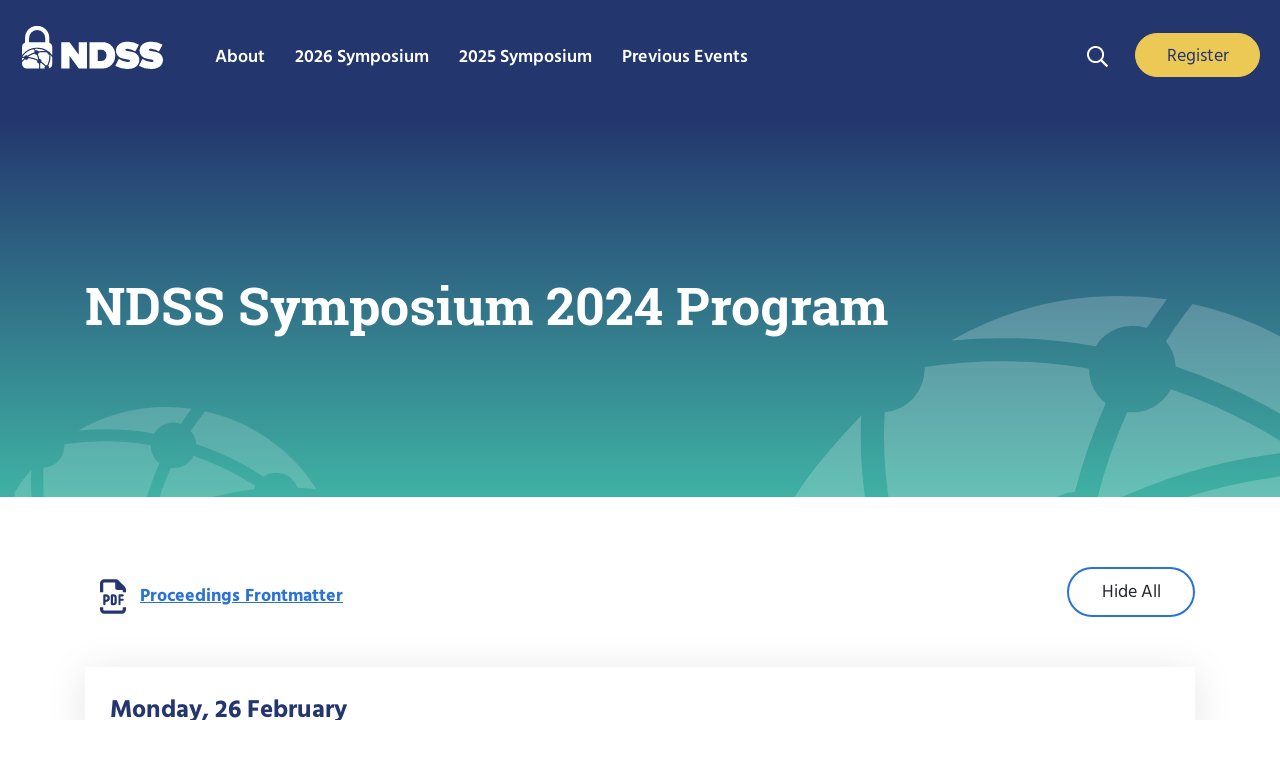

--- FILE ---
content_type: text/html; charset=UTF-8
request_url: https://www.ndss-symposium.org/ndss-program/symposium-2024/
body_size: 132001
content:
<!doctype html>
<html lang="en-US">
  <head>
  <meta charset="utf-8">
  <meta http-equiv="x-ua-compatible" content="ie=edge">
  <meta name="viewport" content="width=device-width, initial-scale=1, shrink-to-fit=no">
  <link rel="stylesheet" href="https://use.fontawesome.com/releases/v5.7.1/css/all.css" integrity="sha384-fnmOCqbTlWIlj8LyTjo7mOUStjsKC4pOpQbqyi7RrhN7udi9RwhKkMHpvLbHG9Sr" crossorigin="anonymous">
<link rel='stylesheet' id='adobe-fonts-css'  href='https://use.typekit.net/jbo6yco.css?ver=6.0.1' type='text/css' media='all' />
  <meta name='robots' content='index, follow, max-image-preview:large, max-snippet:-1, max-video-preview:-1' />
	<style>img:is([sizes="auto" i], [sizes^="auto," i]) { contain-intrinsic-size: 3000px 1500px }</style>
	
	<!-- This site is optimized with the Yoast SEO plugin v26.0 - https://yoast.com/wordpress/plugins/seo/ -->
	<title>NDSS Symposium 2024 Program - NDSS Symposium</title>
	<meta name="description" content="Discover cutting-edge research at NDSS Symposium 2024. Explore its program sessions and papers, offering valuable insights and advancements in the field." />
	<link rel="canonical" href="https://www.ndss-symposium.org/ndss-program/symposium-2024/" />
	<meta property="og:locale" content="en_US" />
	<meta property="og:type" content="article" />
	<meta property="og:title" content="NDSS Symposium 2024 Program - NDSS Symposium" />
	<meta property="og:description" content="Discover cutting-edge research at NDSS Symposium 2024. Explore its program sessions and papers, offering valuable insights and advancements in the field." />
	<meta property="og:url" content="https://www.ndss-symposium.org/ndss-program/symposium-2024/" />
	<meta property="og:site_name" content="NDSS Symposium" />
	<meta property="article:publisher" content="https://www.facebook.com/NDSSSymposium/" />
	<meta property="article:modified_time" content="2024-09-30T15:36:34+00:00" />
	<meta property="og:image" content="https://www.ndss-symposium.org/wp-content/uploads/NDSS_Logo_RGB.jpg" />
	<meta property="og:image:width" content="815" />
	<meta property="og:image:height" content="345" />
	<meta property="og:image:type" content="image/jpeg" />
	<meta name="twitter:card" content="summary_large_image" />
	<meta name="twitter:site" content="@NDSSSymposium" />
	<script type="application/ld+json" class="yoast-schema-graph">{"@context":"https://schema.org","@graph":[{"@type":"WebPage","@id":"https://www.ndss-symposium.org/ndss-program/symposium-2024/","url":"https://www.ndss-symposium.org/ndss-program/symposium-2024/","name":"NDSS Symposium 2024 Program - NDSS Symposium","isPartOf":{"@id":"https://www.ndss-symposium.org/#website"},"datePublished":"2024-02-02T19:40:18+00:00","dateModified":"2024-09-30T15:36:34+00:00","description":"Discover cutting-edge research at NDSS Symposium 2024. Explore its program sessions and papers, offering valuable insights and advancements in the field.","breadcrumb":{"@id":"https://www.ndss-symposium.org/ndss-program/symposium-2024/#breadcrumb"},"inLanguage":"en-US","potentialAction":[{"@type":"ReadAction","target":["https://www.ndss-symposium.org/ndss-program/symposium-2024/"]}]},{"@type":"BreadcrumbList","@id":"https://www.ndss-symposium.org/ndss-program/symposium-2024/#breadcrumb","itemListElement":[{"@type":"ListItem","position":1,"name":"Home","item":"https://www.ndss-symposium.org/"},{"@type":"ListItem","position":2,"name":"NDSS Symposium 2024 Program"}]},{"@type":"WebSite","@id":"https://www.ndss-symposium.org/#website","url":"https://www.ndss-symposium.org/","name":"NDSS Symposium","description":"The Network and Distributed System Security (NDSS) Symposium","publisher":{"@id":"https://www.ndss-symposium.org/#organization"},"potentialAction":[{"@type":"SearchAction","target":{"@type":"EntryPoint","urlTemplate":"https://www.ndss-symposium.org/?s={search_term_string}"},"query-input":{"@type":"PropertyValueSpecification","valueRequired":true,"valueName":"search_term_string"}}],"inLanguage":"en-US"},{"@type":"Organization","@id":"https://www.ndss-symposium.org/#organization","name":"NDSS Symposium","url":"https://www.ndss-symposium.org/","logo":{"@type":"ImageObject","inLanguage":"en-US","@id":"https://www.ndss-symposium.org/#/schema/logo/image/","url":"https://www.ndss-symposium.org/wp-content/uploads/NDSS_Logo_RGB.jpg","contentUrl":"https://www.ndss-symposium.org/wp-content/uploads/NDSS_Logo_RGB.jpg","width":815,"height":345,"caption":"NDSS Symposium"},"image":{"@id":"https://www.ndss-symposium.org/#/schema/logo/image/"},"sameAs":["https://www.facebook.com/NDSSSymposium/","https://x.com/NDSSSymposium","https://www.linkedin.com/company/network-and-distributed-system-symposium-ndss-/","https://www.youtube.com/ndsssymposium"]}]}</script>
	<!-- / Yoast SEO plugin. -->


<link rel='dns-prefetch' href='//fonts.googleapis.com' />
<link rel='stylesheet' id='jquery.prettyphoto-css' href='https://www.ndss-symposium.org/wp-content/plugins/wp-video-lightbox/css/prettyPhoto.css?ver=6.8.3' type='text/css' media='all' />
<link rel='stylesheet' id='video-lightbox-css' href='https://www.ndss-symposium.org/wp-content/plugins/wp-video-lightbox/wp-video-lightbox.css?ver=6.8.3' type='text/css' media='all' />
<link rel='stylesheet' id='wp-block-library-css' href='https://www.ndss-symposium.org/wp-includes/css/dist/block-library/style.min.css?ver=6.8.3' type='text/css' media='all' />
<style id='safe-svg-svg-icon-style-inline-css' type='text/css'>
.safe-svg-cover{text-align:center}.safe-svg-cover .safe-svg-inside{display:inline-block;max-width:100%}.safe-svg-cover svg{fill:currentColor;height:100%;max-height:100%;max-width:100%;width:100%}

</style>
<style id='global-styles-inline-css' type='text/css'>
:root{--wp--preset--aspect-ratio--square: 1;--wp--preset--aspect-ratio--4-3: 4/3;--wp--preset--aspect-ratio--3-4: 3/4;--wp--preset--aspect-ratio--3-2: 3/2;--wp--preset--aspect-ratio--2-3: 2/3;--wp--preset--aspect-ratio--16-9: 16/9;--wp--preset--aspect-ratio--9-16: 9/16;--wp--preset--color--black: #000000;--wp--preset--color--cyan-bluish-gray: #abb8c3;--wp--preset--color--white: #ffffff;--wp--preset--color--pale-pink: #f78da7;--wp--preset--color--vivid-red: #cf2e2e;--wp--preset--color--luminous-vivid-orange: #ff6900;--wp--preset--color--luminous-vivid-amber: #fcb900;--wp--preset--color--light-green-cyan: #7bdcb5;--wp--preset--color--vivid-green-cyan: #00d084;--wp--preset--color--pale-cyan-blue: #8ed1fc;--wp--preset--color--vivid-cyan-blue: #0693e3;--wp--preset--color--vivid-purple: #9b51e0;--wp--preset--color--ground-blue: #3A82E4;--wp--preset--color--debth-blue: #24366E;--wp--preset--color--ground-green: #40B2A4;--wp--preset--color--purple: #511E84;--wp--preset--color--gray: #C0C0C0;--wp--preset--gradient--vivid-cyan-blue-to-vivid-purple: linear-gradient(135deg,rgba(6,147,227,1) 0%,rgb(155,81,224) 100%);--wp--preset--gradient--light-green-cyan-to-vivid-green-cyan: linear-gradient(135deg,rgb(122,220,180) 0%,rgb(0,208,130) 100%);--wp--preset--gradient--luminous-vivid-amber-to-luminous-vivid-orange: linear-gradient(135deg,rgba(252,185,0,1) 0%,rgba(255,105,0,1) 100%);--wp--preset--gradient--luminous-vivid-orange-to-vivid-red: linear-gradient(135deg,rgba(255,105,0,1) 0%,rgb(207,46,46) 100%);--wp--preset--gradient--very-light-gray-to-cyan-bluish-gray: linear-gradient(135deg,rgb(238,238,238) 0%,rgb(169,184,195) 100%);--wp--preset--gradient--cool-to-warm-spectrum: linear-gradient(135deg,rgb(74,234,220) 0%,rgb(151,120,209) 20%,rgb(207,42,186) 40%,rgb(238,44,130) 60%,rgb(251,105,98) 80%,rgb(254,248,76) 100%);--wp--preset--gradient--blush-light-purple: linear-gradient(135deg,rgb(255,206,236) 0%,rgb(152,150,240) 100%);--wp--preset--gradient--blush-bordeaux: linear-gradient(135deg,rgb(254,205,165) 0%,rgb(254,45,45) 50%,rgb(107,0,62) 100%);--wp--preset--gradient--luminous-dusk: linear-gradient(135deg,rgb(255,203,112) 0%,rgb(199,81,192) 50%,rgb(65,88,208) 100%);--wp--preset--gradient--pale-ocean: linear-gradient(135deg,rgb(255,245,203) 0%,rgb(182,227,212) 50%,rgb(51,167,181) 100%);--wp--preset--gradient--electric-grass: linear-gradient(135deg,rgb(202,248,128) 0%,rgb(113,206,126) 100%);--wp--preset--gradient--midnight: linear-gradient(135deg,rgb(2,3,129) 0%,rgb(40,116,252) 100%);--wp--preset--font-size--small: 13px;--wp--preset--font-size--medium: 20px;--wp--preset--font-size--large: 36px;--wp--preset--font-size--x-large: 42px;--wp--preset--spacing--20: 0.44rem;--wp--preset--spacing--30: 0.67rem;--wp--preset--spacing--40: 1rem;--wp--preset--spacing--50: 1.5rem;--wp--preset--spacing--60: 2.25rem;--wp--preset--spacing--70: 3.38rem;--wp--preset--spacing--80: 5.06rem;--wp--preset--shadow--natural: 6px 6px 9px rgba(0, 0, 0, 0.2);--wp--preset--shadow--deep: 12px 12px 50px rgba(0, 0, 0, 0.4);--wp--preset--shadow--sharp: 6px 6px 0px rgba(0, 0, 0, 0.2);--wp--preset--shadow--outlined: 6px 6px 0px -3px rgba(255, 255, 255, 1), 6px 6px rgba(0, 0, 0, 1);--wp--preset--shadow--crisp: 6px 6px 0px rgba(0, 0, 0, 1);}:where(body) { margin: 0; }.wp-site-blocks > .alignleft { float: left; margin-right: 2em; }.wp-site-blocks > .alignright { float: right; margin-left: 2em; }.wp-site-blocks > .aligncenter { justify-content: center; margin-left: auto; margin-right: auto; }:where(.is-layout-flex){gap: 0.5em;}:where(.is-layout-grid){gap: 0.5em;}.is-layout-flow > .alignleft{float: left;margin-inline-start: 0;margin-inline-end: 2em;}.is-layout-flow > .alignright{float: right;margin-inline-start: 2em;margin-inline-end: 0;}.is-layout-flow > .aligncenter{margin-left: auto !important;margin-right: auto !important;}.is-layout-constrained > .alignleft{float: left;margin-inline-start: 0;margin-inline-end: 2em;}.is-layout-constrained > .alignright{float: right;margin-inline-start: 2em;margin-inline-end: 0;}.is-layout-constrained > .aligncenter{margin-left: auto !important;margin-right: auto !important;}.is-layout-constrained > :where(:not(.alignleft):not(.alignright):not(.alignfull)){margin-left: auto !important;margin-right: auto !important;}body .is-layout-flex{display: flex;}.is-layout-flex{flex-wrap: wrap;align-items: center;}.is-layout-flex > :is(*, div){margin: 0;}body .is-layout-grid{display: grid;}.is-layout-grid > :is(*, div){margin: 0;}body{padding-top: 0px;padding-right: 0px;padding-bottom: 0px;padding-left: 0px;}a:where(:not(.wp-element-button)){text-decoration: underline;}:root :where(.wp-element-button, .wp-block-button__link){background-color: #32373c;border-width: 0;color: #fff;font-family: inherit;font-size: inherit;line-height: inherit;padding: calc(0.667em + 2px) calc(1.333em + 2px);text-decoration: none;}.has-black-color{color: var(--wp--preset--color--black) !important;}.has-cyan-bluish-gray-color{color: var(--wp--preset--color--cyan-bluish-gray) !important;}.has-white-color{color: var(--wp--preset--color--white) !important;}.has-pale-pink-color{color: var(--wp--preset--color--pale-pink) !important;}.has-vivid-red-color{color: var(--wp--preset--color--vivid-red) !important;}.has-luminous-vivid-orange-color{color: var(--wp--preset--color--luminous-vivid-orange) !important;}.has-luminous-vivid-amber-color{color: var(--wp--preset--color--luminous-vivid-amber) !important;}.has-light-green-cyan-color{color: var(--wp--preset--color--light-green-cyan) !important;}.has-vivid-green-cyan-color{color: var(--wp--preset--color--vivid-green-cyan) !important;}.has-pale-cyan-blue-color{color: var(--wp--preset--color--pale-cyan-blue) !important;}.has-vivid-cyan-blue-color{color: var(--wp--preset--color--vivid-cyan-blue) !important;}.has-vivid-purple-color{color: var(--wp--preset--color--vivid-purple) !important;}.has-ground-blue-color{color: var(--wp--preset--color--ground-blue) !important;}.has-debth-blue-color{color: var(--wp--preset--color--debth-blue) !important;}.has-ground-green-color{color: var(--wp--preset--color--ground-green) !important;}.has-purple-color{color: var(--wp--preset--color--purple) !important;}.has-gray-color{color: var(--wp--preset--color--gray) !important;}.has-black-background-color{background-color: var(--wp--preset--color--black) !important;}.has-cyan-bluish-gray-background-color{background-color: var(--wp--preset--color--cyan-bluish-gray) !important;}.has-white-background-color{background-color: var(--wp--preset--color--white) !important;}.has-pale-pink-background-color{background-color: var(--wp--preset--color--pale-pink) !important;}.has-vivid-red-background-color{background-color: var(--wp--preset--color--vivid-red) !important;}.has-luminous-vivid-orange-background-color{background-color: var(--wp--preset--color--luminous-vivid-orange) !important;}.has-luminous-vivid-amber-background-color{background-color: var(--wp--preset--color--luminous-vivid-amber) !important;}.has-light-green-cyan-background-color{background-color: var(--wp--preset--color--light-green-cyan) !important;}.has-vivid-green-cyan-background-color{background-color: var(--wp--preset--color--vivid-green-cyan) !important;}.has-pale-cyan-blue-background-color{background-color: var(--wp--preset--color--pale-cyan-blue) !important;}.has-vivid-cyan-blue-background-color{background-color: var(--wp--preset--color--vivid-cyan-blue) !important;}.has-vivid-purple-background-color{background-color: var(--wp--preset--color--vivid-purple) !important;}.has-ground-blue-background-color{background-color: var(--wp--preset--color--ground-blue) !important;}.has-debth-blue-background-color{background-color: var(--wp--preset--color--debth-blue) !important;}.has-ground-green-background-color{background-color: var(--wp--preset--color--ground-green) !important;}.has-purple-background-color{background-color: var(--wp--preset--color--purple) !important;}.has-gray-background-color{background-color: var(--wp--preset--color--gray) !important;}.has-black-border-color{border-color: var(--wp--preset--color--black) !important;}.has-cyan-bluish-gray-border-color{border-color: var(--wp--preset--color--cyan-bluish-gray) !important;}.has-white-border-color{border-color: var(--wp--preset--color--white) !important;}.has-pale-pink-border-color{border-color: var(--wp--preset--color--pale-pink) !important;}.has-vivid-red-border-color{border-color: var(--wp--preset--color--vivid-red) !important;}.has-luminous-vivid-orange-border-color{border-color: var(--wp--preset--color--luminous-vivid-orange) !important;}.has-luminous-vivid-amber-border-color{border-color: var(--wp--preset--color--luminous-vivid-amber) !important;}.has-light-green-cyan-border-color{border-color: var(--wp--preset--color--light-green-cyan) !important;}.has-vivid-green-cyan-border-color{border-color: var(--wp--preset--color--vivid-green-cyan) !important;}.has-pale-cyan-blue-border-color{border-color: var(--wp--preset--color--pale-cyan-blue) !important;}.has-vivid-cyan-blue-border-color{border-color: var(--wp--preset--color--vivid-cyan-blue) !important;}.has-vivid-purple-border-color{border-color: var(--wp--preset--color--vivid-purple) !important;}.has-ground-blue-border-color{border-color: var(--wp--preset--color--ground-blue) !important;}.has-debth-blue-border-color{border-color: var(--wp--preset--color--debth-blue) !important;}.has-ground-green-border-color{border-color: var(--wp--preset--color--ground-green) !important;}.has-purple-border-color{border-color: var(--wp--preset--color--purple) !important;}.has-gray-border-color{border-color: var(--wp--preset--color--gray) !important;}.has-vivid-cyan-blue-to-vivid-purple-gradient-background{background: var(--wp--preset--gradient--vivid-cyan-blue-to-vivid-purple) !important;}.has-light-green-cyan-to-vivid-green-cyan-gradient-background{background: var(--wp--preset--gradient--light-green-cyan-to-vivid-green-cyan) !important;}.has-luminous-vivid-amber-to-luminous-vivid-orange-gradient-background{background: var(--wp--preset--gradient--luminous-vivid-amber-to-luminous-vivid-orange) !important;}.has-luminous-vivid-orange-to-vivid-red-gradient-background{background: var(--wp--preset--gradient--luminous-vivid-orange-to-vivid-red) !important;}.has-very-light-gray-to-cyan-bluish-gray-gradient-background{background: var(--wp--preset--gradient--very-light-gray-to-cyan-bluish-gray) !important;}.has-cool-to-warm-spectrum-gradient-background{background: var(--wp--preset--gradient--cool-to-warm-spectrum) !important;}.has-blush-light-purple-gradient-background{background: var(--wp--preset--gradient--blush-light-purple) !important;}.has-blush-bordeaux-gradient-background{background: var(--wp--preset--gradient--blush-bordeaux) !important;}.has-luminous-dusk-gradient-background{background: var(--wp--preset--gradient--luminous-dusk) !important;}.has-pale-ocean-gradient-background{background: var(--wp--preset--gradient--pale-ocean) !important;}.has-electric-grass-gradient-background{background: var(--wp--preset--gradient--electric-grass) !important;}.has-midnight-gradient-background{background: var(--wp--preset--gradient--midnight) !important;}.has-small-font-size{font-size: var(--wp--preset--font-size--small) !important;}.has-medium-font-size{font-size: var(--wp--preset--font-size--medium) !important;}.has-large-font-size{font-size: var(--wp--preset--font-size--large) !important;}.has-x-large-font-size{font-size: var(--wp--preset--font-size--x-large) !important;}
:where(.wp-block-post-template.is-layout-flex){gap: 1.25em;}:where(.wp-block-post-template.is-layout-grid){gap: 1.25em;}
:where(.wp-block-columns.is-layout-flex){gap: 2em;}:where(.wp-block-columns.is-layout-grid){gap: 2em;}
:root :where(.wp-block-pullquote){font-size: 1.5em;line-height: 1.6;}
</style>
<link rel='stylesheet' id='ivory-search-styles-css' href='https://www.ndss-symposium.org/wp-content/plugins/add-search-to-menu/public/css/ivory-search.min.css?ver=5.5.11' type='text/css' media='all' />
<link rel='stylesheet' id='sage/main.css-css' href='https://www.ndss-symposium.org/wp-content/themes/ndss2/dist/styles/main_e8b4062a.css' type='text/css' media='all' />
<link rel='stylesheet' id='google-fonts-css' href='https://fonts.googleapis.com/css?family=Yantramanav&#038;ver=6.8.3' type='text/css' media='all' />
<script type="text/javascript" src="https://www.ndss-symposium.org/wp-includes/js/jquery/jquery.min.js?ver=3.7.1" id="jquery-core-js"></script>
<script type="text/javascript" src="https://www.ndss-symposium.org/wp-includes/js/jquery/jquery-migrate.min.js?ver=3.4.1" id="jquery-migrate-js"></script>
<script type="text/javascript" src="https://www.ndss-symposium.org/wp-content/plugins/wp-video-lightbox/js/jquery.prettyPhoto.js?ver=3.1.6" id="jquery.prettyphoto-js"></script>
<script type="text/javascript" id="video-lightbox-js-extra">
/* <![CDATA[ */
var vlpp_vars = {"prettyPhoto_rel":"wp-video-lightbox","animation_speed":"fast","slideshow":"5000","autoplay_slideshow":"false","opacity":"0.8","show_title":"true","allow_resize":"true","allow_expand":"true","default_width":"640","default_height":"480","counter_separator_label":"\/","theme":"pp_default","horizontal_padding":"20","hideflash":"false","wmode":"opaque","autoplay":"true","modal":"false","deeplinking":"false","overlay_gallery":"true","overlay_gallery_max":"30","keyboard_shortcuts":"true","ie6_fallback":"true"};
/* ]]> */
</script>
<script type="text/javascript" src="https://www.ndss-symposium.org/wp-content/plugins/wp-video-lightbox/js/video-lightbox.js?ver=3.1.6" id="video-lightbox-js"></script>
<link rel="https://api.w.org/" href="https://www.ndss-symposium.org/wp-json/" /><link rel="EditURI" type="application/rsd+xml" title="RSD" href="https://www.ndss-symposium.org/xmlrpc.php?rsd" />
<meta name="generator" content="WordPress 6.8.3" />
<link rel='shortlink' href='https://www.ndss-symposium.org/?p=16700' />
<link rel="alternate" title="oEmbed (JSON)" type="application/json+oembed" href="https://www.ndss-symposium.org/wp-json/oembed/1.0/embed?url=https%3A%2F%2Fwww.ndss-symposium.org%2Fndss-program%2Fsymposium-2024%2F" />
<link rel="alternate" title="oEmbed (XML)" type="text/xml+oembed" href="https://www.ndss-symposium.org/wp-json/oembed/1.0/embed?url=https%3A%2F%2Fwww.ndss-symposium.org%2Fndss-program%2Fsymposium-2024%2F&#038;format=xml" />
<script>
            WP_VIDEO_LIGHTBOX_VERSION="1.9.12";
            WP_VID_LIGHTBOX_URL="https://www.ndss-symposium.org/wp-content/plugins/wp-video-lightbox";
                        function wpvl_paramReplace(name, string, value) {
                // Find the param with regex
                // Grab the first character in the returned string (should be ? or &)
                // Replace our href string with our new value, passing on the name and delimeter

                var re = new RegExp("[\?&]" + name + "=([^&#]*)");
                var matches = re.exec(string);
                var newString;

                if (matches === null) {
                    // if there are no params, append the parameter
                    newString = string + '?' + name + '=' + value;
                } else {
                    var delimeter = matches[0].charAt(0);
                    newString = string.replace(re, delimeter + name + "=" + value);
                }
                return newString;
            }
            </script><script async src="https://www.googletagmanager.com/gtag/js?id=G-VM78LT63H3"></script> 
<script> 
    window.dataLayer = window.dataLayer || []; 
    function gtag(){dataLayer.push(arguments);} 
    gtag('js', new Date()); 
    gtag('config', 'G-VM78LT63H3');
</script>
    <script id="cookieyes" type="text/javascript" src="https://cdn-cookieyes.com/client_data/5fb6ea5c94ccb440b20c9bed/script.js"></script>
<style type="text/css">.recentcomments a{display:inline !important;padding:0 !important;margin:0 !important;}</style><style type="text/css">.blue-message {
background-color: #3399ff;
    color: #ffffff;
    text-shadow: none;
    font-size: 16px;
    line-height: 24px;
    padding: 10px;
    padding-top: 10px;
    padding-right: 10px;
    padding-bottom: 10px;
    padding-left: 10px;
} 
.green-message {
background-color: #8cc14c;
    color: #ffffff;
    text-shadow: none;
    font-size: 16px;
    line-height: 24px;
    padding: 10px;
    padding-top: 10px;
    padding-right: 10px;
    padding-bottom: 10px;
    padding-left: 10px;
} 
.orange-message {
background-color: #faa732;
    color: #ffffff;
    text-shadow: none;
    font-size: 16px;
    line-height: 24px;
    padding: 10px;
    padding-top: 10px;
    padding-right: 10px;
    padding-bottom: 10px;
    padding-left: 10px;
} 
.red-message {
background-color: #da4d31;
    color: #ffffff;
    text-shadow: none;
    font-size: 16px;
    line-height: 24px;
    padding: 10px;
    padding-top: 10px;
    padding-right: 10px;
    padding-bottom: 10px;
    padding-left: 10px;
} 
.grey-message {
background-color: #53555c;
    color: #ffffff;
    text-shadow: none;
    font-size: 16px;
    line-height: 24px;
    padding: 10px;
    padding-top: 10px;
    padding-right: 10px;
    padding-bottom: 10px;
    padding-left: 10px;
} 
.left-block {
background: radial-gradient(ellipse at center center, #ffffff 0%, #f2f2f2 100%);
    color: #8b8e97;
    padding: 10px;
    padding-top: 10px;
    padding-right: 10px;
    padding-bottom: 10px;
    padding-left: 10px;
    margin: 10px;
    margin-top: 10px;
    margin-right: 10px;
    margin-bottom: 10px;
    margin-left: 10px;
    float: left;
} 
.right-block {
background: radial-gradient(ellipse at center center, #ffffff 0%, #f2f2f2 100%);
    color: #8b8e97;
    padding: 10px;
    padding-top: 10px;
    padding-right: 10px;
    padding-bottom: 10px;
    padding-left: 10px;
    margin: 10px;
    margin-top: 10px;
    margin-right: 10px;
    margin-bottom: 10px;
    margin-left: 10px;
    float: right;
} 
.blockquotes {
background-color: none;
    border-left: 5px solid #f1f1f1;
    color: #8B8E97;
    font-size: 16px;
    font-style: italic;
    line-height: 22px;
    padding-left: 15px;
    padding: 10px;
    padding-top: 10px;
    padding-right: 10px;
    padding-bottom: 10px;
    width: 60%;
    float: left;
} 
</style><link rel="icon" href="https://www.ndss-symposium.org/wp-content/uploads/cropped-NDSS_512x512-32x32.png" sizes="32x32" />
<link rel="icon" href="https://www.ndss-symposium.org/wp-content/uploads/cropped-NDSS_512x512-192x192.png" sizes="192x192" />
<link rel="apple-touch-icon" href="https://www.ndss-symposium.org/wp-content/uploads/cropped-NDSS_512x512-180x180.png" />
<meta name="msapplication-TileImage" content="https://www.ndss-symposium.org/wp-content/uploads/cropped-NDSS_512x512-270x270.png" />
		<style type="text/css" id="wp-custom-css">
			.text-wrapper{
	max-width:1140px
}
.btn-primary,
.wp-block-button__link {
	color: #fff;
	background-color: #26386c;
	border-color: #26386c;
}
h3 {
	font-size: 1.3em;
	line-height: 1.3em;
	margin-bottom: 0;
}
h1, h2, h3, h4 {
	color: #26386c;
}
@media (min-width: 768px) {
  ul.column-list {
    list-style: none;
    column-count: 3;
    padding: 0;
  }
}	
@media (min-width: 992px) {
	ul.column-list {
    column-count: 4;
  }
}
.wp-block-button { 
    white-space: nowrap;
}

.footer-logo-30 {
	margin-top: 32px;
	margin-bottom: 32px;
}

.footer-logo-30 img {
	height: auto !important;
	width: 150px;
		
}

.footer-copy {
	margin-top: 0;
}

.social-box .wp-block-group__inner-container {
  margin: 10px auto 20px;
}
		</style>
					<style type="text/css">
					</style>
		</head>
  <body class="wp-singular ndss-program-template-default single single-ndss-program postid-16700 wp-theme-ndss2resources ndss2/resources symposium-2024 app-data index-data singular-data single-data single-ndss-program-data single-ndss-program-symposium-2024-data">
        <header class="header-main">
    
    <div id="home-nav">
        <div class="sitelogo">
      <a href="https://www.ndss-symposium.org/" class="navbar-brand">
        <img id="ndss-logo" src="https://www.ndss-symposium.org/wp-content/themes/ndss2/resources/assets/images/NDSS-Logo-120x37.svg" width="120" height="37" alt="ndss logo">
      </a>
      </div>

      <!--
      <a id="home-link" href="https://www.ndss-symposium.org/" class="navbar-brand">NDSS</a>
      -->

<button class="menu-toggle dashicons-before dashicons-menu main-nav-dropdown" aria-expanded="false" aria-pressed="false" id="mobile-nav-primary"><span></span><span></span><span></span><span class="sr-only">Menu Navigation</span></button>
      <div class="main-nav">
          <div class="wrap">
      <ul id="menu-main-menu" class="navbar-nav"><li class="nav-item dropdown"><a href="https://www.ndss-symposium.org/about/" class="nav-link toggle"><span>About</span></a>
<ul  class="dropdown-menu" aria-labelledby="navbarDropdown">
	<li class="dropdown-item"><a href="https://www.ndss-symposium.org/ndss-test-of-time-award/" class="nav-link toggle"><span>Test of Time Award</span></a></li>
	<li class="dropdown-item"><a href="https://www.ndss-symposium.org/why-ndss/" class="nav-link toggle"><span>Why NDSS Symposium</span></a></li>
	<li class="dropdown-item"><a href="https://www.ndss-symposium.org/sponsorship/" class="nav-link toggle"><span>Sponsorship</span></a></li>
</ul>
</li>
<li class="nav-item dropdown"><a href="https://www.ndss-symposium.org/ndss2026/" class="nav-link toggle"><span>2026 Symposium</span></a>
<ul  class="dropdown-menu" aria-labelledby="navbarDropdown">
	<li class="dropdown-item"><a href="https://www.ndss-symposium.org/ndss2026/attend/" class="nav-link toggle"><span>Attend</span></a></li>
	<li class="dropdown-item"><a href="https://www.ndss-symposium.org/ndss2026/submissions/" class="nav-link toggle"><span>Submissions</span></a></li>
	<li class="dropdown-item"><a href="https://www.internetsociety.org/fellowships/ndss-symposium/" class="nav-link toggle"><span>Fellowship</span></a></li>
	<li class="dropdown-item"><a href="https://www.ndss-symposium.org/ndss2026/sponsorship/" class="nav-link toggle"><span>Sponsorship</span></a></li>
	<li class="dropdown-item"><a href="https://www.ndss-symposium.org/ndss2026/co-located-events/" class="nav-link toggle"><span>Co-located Events</span></a></li>
	<li class="dropdown-item"><a href="https://www.ndss-symposium.org/ndss2026/leadership/" class="nav-link toggle"><span>Leadership</span></a></li>
</ul>
</li>
<li class="nav-item dropdown"><a href="https://www.ndss-symposium.org/ndss2025/" class="nav-link toggle"><span>2025 Symposium</span></a>
<ul  class="dropdown-menu" aria-labelledby="navbarDropdown">
	<li class="dropdown-item"><a href="https://www.ndss-symposium.org/ndss2025/accepted-papers/" class="nav-link toggle"><span>Accepted Papers</span></a></li>
	<li class="dropdown-item"><a href="https://www.ndss-symposium.org/ndss2025/accepted-posters/" class="nav-link toggle"><span>Accepted Posters</span></a></li>
	<li class="dropdown-item"><a href="https://www.ndss-symposium.org/ndss2025/program/" class="nav-link toggle"><span>Program</span></a></li>
	<li class="dropdown-item"><a href="https://www.ndss-symposium.org/ndss2025/co-located-events/" class="nav-link toggle"><span>Co-located Events</span></a></li>
	<li class="dropdown-item"><a href="https://www.ndss-symposium.org/ndss2025/leadership/" class="nav-link toggle"><span>Leadership</span></a></li>
</ul>
</li>
<li class="nav-item dropdown"><a href="#" class="nav-link toggle"><span>Previous Events</span></a>
<ul  class="dropdown-menu" aria-labelledby="navbarDropdown">
	<li class="dropdown-item"><a href="https://www.ndss-symposium.org/previous-ndss-symposia/" class="nav-link toggle"><span>Previous NDSS Symposia</span></a></li>
	<li class="dropdown-item"><a href="https://www.ndss-symposium.org/previous-co-located-events/" class="nav-link toggle"><span>Previous Co-located Events</span></a></li>
</ul>
</li>
</ul>      </div>
      </div>



      

     <section class="search-box">
            <section class="widget block-2 widget_block">
<div class="wp-block-group top-nav-sr is-layout-flow wp-block-group-is-layout-flow"><div class="wp-block-group__inner-container">
<figure class="wp-block-image size-full search-toggle"><a href="#"><img loading="lazy" decoding="async" width="21" height="21" src="https://www.ndss-symposium.org/wp-content/uploads/search-bar-21px-21px.svg" alt="Search Icon" class="wp-image-9241"></a></figure>



<div class="wp-block-buttons is-layout-flex wp-block-buttons-is-layout-flex">
<div class="wp-block-button blue-button header-button"><a class="wp-block-button__link wp-element-button" href="https://www.ndss-symposium.org/ndss2026/attend/">Register</a></div>
</div>
</div></div>
</section><section class="widget block-3 widget_block">
<div class="wp-block-group search-dropdown is-layout-flow wp-block-group-is-layout-flow"><div class="wp-block-group__inner-container"><p><form data-min-no-for-search=1 data-result-box-max-height=400 data-form-id=9240 class="is-search-form is-disable-submit is-form-style is-form-style-3 is-form-id-9240 is-ajax-search" action="https://www.ndss-symposium.org/" method="get" role="search" ><label for="is-search-input-9240"><span class="is-screen-reader-text">Search for:</span><input  type="search" id="is-search-input-9240" name="s" value="" class="is-search-input" placeholder="Search" autocomplete=off /><span class="is-loader-image" style="display: none;background-image:url(https://www.ndss-symposium.org/wp-content/plugins/add-search-to-menu/public/images/spinner.gif);" ></span></label><button type="submit" class="is-search-submit"><span class="is-screen-reader-text">Search Button</span><span class="is-search-icon"><svg focusable="false" aria-label="Search" xmlns="http://www.w3.org/2000/svg" viewBox="0 0 24 24" width="24px"><path d="M15.5 14h-.79l-.28-.27C15.41 12.59 16 11.11 16 9.5 16 5.91 13.09 3 9.5 3S3 5.91 3 9.5 5.91 16 9.5 16c1.61 0 3.09-.59 4.23-1.57l.27.28v.79l5 4.99L20.49 19l-4.99-5zm-6 0C7.01 14 5 11.99 5 9.5S7.01 5 9.5 5 14 7.01 14 9.5 11.99 14 9.5 14z"></path></svg></span></button><input type="hidden" name="id" value="9240" /></form></p>
</div></div>
</section>    </section>


    </div>

</header>
    <div class="wrap container" role="document">
      <div class="content">
        <main class="main">
          <!--        <div class="page-header purple-heading">
  <h1>NDSS Symposium 2024 Program</h1>
</div>
    <section class="new-wrapper">

</section>
   -->
<div class="text-wrapper">

    <div class="row">

    <!-- Do the left sidebar check -->
    
    <main class="container-fluid" id="main">

                <div class="page-header">
            <h1>NDSS Symposium 2024 Program</h1>
        </div>


            <div class="row fixed-1110" style="display: flex; align-items: center">
                <div class="col-md-10">
                    <div class="col-12"><p></p></div>
                            <div class="row" style="display: flex; align-items: center">
                      <div class="col-md-12 frontmatter">
    			      <p><a href="https://www.ndss-symposium.org/wp-content/uploads/2024/09/NDSS2024_Proceedings_Front_Matter.pdf" target="_blank">Proceedings Frontmatter <span class="sr-only">Opens a new window</span></a></p>
                        </div>
              </div>
                
                </div>
                <div class="col-md-2 text-right">
                    <a class="btn btn-outline-info" role="button" id="btn_toggle" onclick="toggle_program()">Hide all</a>
                </div>
            </div>

           	                                    <div class="card bg-light fixed-1110">
                        <div class="card-header">
                            <h3>Monday, 26 February</h3>
                        </div>
                        <div class="list-group xxcard-collapse xxcollapse in">
                                                                            <li class="list-group-item list-group-item-secondary card-subheading-session">
            <div class="row">
                <div class="col-2 d-flex">
                    07:00 - 17:30                </div>
                <div class="col-8">
                    Registration                </div>
                                    <div class="col-2 text-right">
                        Kon Tiki Ballroom Foyer                    </div>
                            </div>
            </li>
                                                        <li class="list-group-item list-group-item-secondary card-subheading-session">
            <div class="row">
                <div class="col-2 d-flex">
                    07:30 - 09:00                </div>
                <div class="col-8">
                    Breakfast                </div>
                                    <div class="col-2 text-right">
                        Boardroom with Foyer                    </div>
                            </div>
            </li>
                                                        <a href="https://www.ndss-symposium.org/ndss-program/aiscc-2024/" class="list-group-item list-group-item-info card-subheading-workshop">
            <div class="row">
                <div class="col-2 d-flex">
                    08:30 - 12:30                </div>
                                    <div class="col-8">
                        <strong>Workshop on Artificial Intelligence System with Confidential Computing (AISCC) 2024 Program</strong>
                    </div>
                    <div class="col-2 text-right">
                            <strong>Cockatoo Room</strong>
                    </div>
                            </div>
            </a>
                                                        <a href="https://www.ndss-symposium.org/ndss-program/usec-2024/" class="list-group-item list-group-item-info card-subheading-workshop">
            <div class="row">
                <div class="col-2 d-flex">
                    09:00 - 17:00                </div>
                                    <div class="col-8">
                        <strong>Symposium on Usable Security and Privacy (USEC) 2024 Program</strong>
                    </div>
                    <div class="col-2 text-right">
                            <strong>Aviary Ballroom</strong>
                    </div>
                            </div>
            </a>
                                                        <a href="https://www.ndss-symposium.org/ndss-program/vehiclesec-2024/" class="list-group-item list-group-item-info card-subheading-workshop">
            <div class="row">
                <div class="col-2 d-flex">
                    09:00 - 17:30                </div>
                                    <div class="col-8">
                        <strong>Symposium on Vehicle Security and Privacy (VehicleSec) 2024 Program</strong>
                    </div>
                    <div class="col-2 text-right">
                            <strong>Kon Tiki Ballroom and Rousseau Room</strong>
                    </div>
                            </div>
            </a>
                                                                                            <li class="list-group-item list-group-item-secondary card-subheading-session">
            <div class="row">
                <div class="col-2 d-flex">
                    10:00 - 10:20                </div>
                <div class="col-8">
                    Morning Coffee Break                </div>
                                    <div class="col-2 text-right">
                        Boardroom with Foyer                    </div>
                            </div>
            </li>
                                                        <li class="list-group-item list-group-item-secondary card-subheading-session">
            <div class="row">
                <div class="col-2 d-flex">
                    12:00 - 13:30                </div>
                <div class="col-8">
                    Lunch                </div>
                                    <div class="col-2 text-right">
                        Lawn                    </div>
                            </div>
            </li>
                                                        <a href="https://www.ndss-symposium.org/ndss-program/sdiotsec-2024/" class="list-group-item list-group-item-info card-subheading-workshop">
            <div class="row">
                <div class="col-2 d-flex">
                    13:30 - 17:30                </div>
                                    <div class="col-8">
                        <strong>Workshop on Security and Privacy in Standardized IoT (SDIoTSec) 2024 Program</strong>
                    </div>
                    <div class="col-2 text-right">
                            <strong>Cockatoo Room</strong>
                    </div>
                            </div>
            </a>
                                                        <li class="list-group-item list-group-item-secondary card-subheading-session">
            <div class="row">
                <div class="col-2 d-flex">
                    15:10 - 15:40                </div>
                <div class="col-8">
                    Afternoon Coffee Break                </div>
                                    <div class="col-2 text-right">
                        Boardroom with Foyer                    </div>
                            </div>
            </li>
                                                        <li class="list-group-item list-group-item-secondary card-subheading-session">
            <div class="row">
                <div class="col-2 d-flex">
                    17:30 - 19:00                </div>
                <div class="col-8">
                    Welcome Reception hosted by the Internet Society and VehicleSec                </div>
                                    <div class="col-2 text-right">
                        Boardroom with Foyer                    </div>
                            </div>
            </li>
                                </div>
                    </div>
                    <br>
                                    <div class="card bg-light fixed-1110">
                        <div class="card-header">
                            <h3>Tuesday, 27 February</h3>
                        </div>
                        <div class="list-group xxcard-collapse xxcollapse in">
                                                                            <li class="list-group-item list-group-item-secondary card-subheading-session">
            <div class="row">
                <div class="col-2 d-flex">
                    07:00 - 17:00                </div>
                <div class="col-8">
                    Registration                </div>
                                    <div class="col-2 text-right">
                        Kon Tiki Ballroom Foyer                    </div>
                            </div>
            </li>
                                                        <li class="list-group-item list-group-item-secondary card-subheading-session">
            <div class="row">
                <div class="col-2 d-flex">
                    07:30 - 09:00                </div>
                <div class="col-8">
                    Breakfast                </div>
                                    <div class="col-2 text-right">
                        Boardroom with Foyer                    </div>
                            </div>
            </li>
                                                        <li class="list-group-item list-group-item-secondary card-subheading-session">
            <div class="row">
                <div class="col-2 d-flex">
                    08:30 - 09:00                </div>
                <div class="col-8">
                    NDSS 2024 Welcome &#8211; Opening Remarks and “Test of Time” Award                </div>
                                    <div class="col-2 text-right">
                        Kon Tiki Ballroom                    </div>
                            </div>
            </li>
                                                        <a href="https://www.ndss-symposium.org/ndss-program/keynote-ai-encryption-and-the-sins-of-the-90s-meredith-whittaker/" class="list-group-item list-group-item-info card-subheading-workshop">
            <div class="row">
                <div class="col-2 d-flex">
                    09:00 - 10:00                </div>
                                    <div class="col-8">
                        <strong>Keynote: “AI, Encryption, and the Sins of the 90s” — Meredith Whittaker, President, Signal</strong>
                    </div>
                    <div class="col-2 text-right">
                            <strong>Kon Tiki Ballroom</strong>
                    </div>
                            </div>
            </a>
                                                        <li class="list-group-item list-group-item-secondary card-subheading-session">
            <div class="row">
                <div class="col-2 d-flex">
                    10:00 - 10:20                </div>
                <div class="col-8">
                    Morning Coffee Break                </div>
                                    <div class="col-2 text-right">
                        Boardroom with Foyer                    </div>
                            </div>
            </li>
                                                <a class="list-group-item list-group-item-warning card-subheading-session" role="button" data-toggle="collapse" data-target="#collapse_session1" aria-expanded="true" aria-controls="collapse_session1">
        <div class="row">
        <div class="col-2">
                10:20 - 11:20            </div>
                                <div class="col-5">
                    <strong>Session 1A: Firmware</strong>
                    </div>
                    <div class="col-3">
                    <strong>Chair: Saman Zonouz</strong>
                    </div>
                                            <div class="col-2 text-right">
                            <strong>Kon Tiki Ballroom</strong>
                        </div>
                            </div>
    </a>
            <ul class="list-group list-group-session card-collapse collapse show" id="collapse_session1">
                        <li class="list-group-item">
                <div class="row">
                    <div class="col-10">
                        <div style="display: flex; align-items: center">
                            <strong><a href="https://www.ndss-symposium.org/ndss-paper/decentralized-information-flow-control-for-ros2/">Decentralized Information-Flow Control for ROS2</a></strong>
                        </div>
                        <div>
                            <i> 
                            <p>Nishit V. Pandya (Indian Institute of Science Bangalore), Himanshu Kumar (Indian Institute of Science Bangalore), Gokulnath M. Pillai (Indian Institute of Science Bangalore), Vinod Ganapathy (Indian Institute of Science Bangalore)</p>
                            </i>
                        </div>


                    <script language='javascript'>
                    console.log("Video:https://youtu.be/_TsV2OWqSw0?si=WMf4eBGpGHoKaQcM")
                    console.log("Slide:https://www.ndss-symposium.org/wp-content/uploads/2024-101-slides.pdf")
                    console.log("Paper:https://www.ndss-symposium.org/wp-content/uploads/2024-101-paper.pdf")
                    </script>
                        <div class="abstract-btn">
                                                        <div class="btn-group-vertical" role="group">
                                <a role="button" class="btn btn-light btn-sm" data-toggle="collapse" href="#" data-target="#pid101" aria-expanded="false" aria-controls="pid101">Abstract 
                                    </a>
                            </div>
                                                </div>
                    </div>

                        <div class="col-2 buttons-col">
                                                    <div class="btn-group-vertical" role="group">
                              <a role="button" class="btn btn-light btn-sm" href="https://www.ndss-symposium.org/wp-content/uploads/2024-101-paper.pdf">Paper</a>
                            </div>
                                 						<div class="btn-group-vertical" role="group">
                                  <a role="button" class="btn btn-light btn-sm button-slides" href="https://www.ndss-symposium.org/wp-content/uploads/2024-101-slides.pdf">Slides</a>
                                </div><!--foobar2-->
                                                  <div class="btn-group-vertical" role="group">
                          	<a role="button" class="btn btn-light btn-sm" href="https://youtu.be/_TsV2OWqSw0?si=WMf4eBGpGHoKaQcM">Video</a>
                          </div>
                                              </div>
                    </div>
                    <div class="row">
                        <div class="col-12">
                            <div id="pid101" class="collapse">
                                    <p>ROS2 is a popular publish/subscribe based middleware that allows developers to build and deploy a wide-variety of distributed robotics applications. Unfortunately, ROS2 offers applications poor control over how their data is consumed by downstream applications.</p>
<p>We present Picaros, a decentralized information-flow control (DIFC) system tailored for ROS2. The decentralized and distributed architecture of ROS2 poses new challenges to building a DIFC system that prior work has not addressed. Picaros adopts a novel approach to address these challenges by casting and solving the problem of DIFC within the framework of attribute-based encryption (ABE). Picaros's design embraces the unique nature of the ROS2 platform and carefully avoids any centralized elements. This paper presents the design and implementation of Picaros and reports on our experiments that use Picaros's ABE-based approach for DIFC with ROS2 applications.</p>
                            </div>
                        </div>
                    </div>
            </li>

                                <li class="list-group-item">
                <div class="row">
                    <div class="col-10">
                        <div style="display: flex; align-items: center">
                            <strong><a href="https://www.ndss-symposium.org/ndss-paper/facilitating-non-intrusive-in-vivo-firmware-testing-with-stateless-instrumentation/">Facilitating Non-Intrusive In-Vivo Firmware Testing with Stateless Instrumentation</a></strong>
                        </div>
                        <div>
                            <i> 
                            <p>Jiameng Shi (University of Georgia), Wenqiang Li (Independent Researcher), Wenwen Wang (University of Georgia), Le Guan (University of Georgia)</p>
                            </i>
                        </div>


                    <script language='javascript'>
                    console.log("Video:https://youtu.be/6TbcMvuFVJo?si=W0auxyiq5TDGOZIx")
                    console.log("Slide:https://www.ndss-symposium.org/wp-content/uploads/2024-116-slides.pdf")
                    console.log("Paper:https://www.ndss-symposium.org/wp-content/uploads/2024-116-paper.pdf")
                    </script>
                        <div class="abstract-btn">
                                                        <div class="btn-group-vertical" role="group">
                                <a role="button" class="btn btn-light btn-sm" data-toggle="collapse" href="#" data-target="#pid116" aria-expanded="false" aria-controls="pid116">Abstract 
                                    </a>
                            </div>
                                                </div>
                    </div>

                        <div class="col-2 buttons-col">
                                                    <div class="btn-group-vertical" role="group">
                              <a role="button" class="btn btn-light btn-sm" href="https://www.ndss-symposium.org/wp-content/uploads/2024-116-paper.pdf">Paper</a>
                            </div>
                                 						<div class="btn-group-vertical" role="group">
                                  <a role="button" class="btn btn-light btn-sm button-slides" href="https://www.ndss-symposium.org/wp-content/uploads/2024-116-slides.pdf">Slides</a>
                                </div><!--foobar2-->
                                                  <div class="btn-group-vertical" role="group">
                          	<a role="button" class="btn btn-light btn-sm" href="https://youtu.be/6TbcMvuFVJo?si=W0auxyiq5TDGOZIx">Video</a>
                          </div>
                                              </div>
                    </div>
                    <div class="row">
                        <div class="col-12">
                            <div id="pid116" class="collapse">
                                    <p>Although numerous dynamic testing techniques have been developed, they can hardly be directly applied to firmware of deeply embedded (e.g., microcontroller-based) devices due to the tremendously different runtime environment and restricted resources on these devices. This work tackles these challenges by leveraging the unique position of microcontroller devices during firmware development. That is, firmware developers have to rely on a powerful engineering workstation that connects to the target device to program and debug code. Therefore, we develop a decoupled firmware testing framework named IPEA, which shifts the overhead of resource-intensive analysis tasks from the microcontroller to the workstation. Only lightweight “needle probes” are left in the firmware to collect internal execution information without processing it. We also instantiated this framework with a sanitizer based on pointer capability (IPEA-San) and a greybox fuzzer (IPEA-Fuzz). By comparing IPEA-San with a port of AddressSanitizer for microcontrollers, we show that IPEA-San reduces memory overhead by 62.75% in real-world firmware with better detection accuracy. Combining IPEA-Fuzz with IPEA-San, we found 7 zero-day bugs in popular IoT libraries (3) and peripheral driver code (4).</p>
                            </div>
                        </div>
                    </div>
            </li>

                                <li class="list-group-item">
                <div class="row">
                    <div class="col-10">
                        <div style="display: flex; align-items: center">
                            <strong><a href="https://www.ndss-symposium.org/ndss-paper/ldr-secure-and-efficient-linux-driver-runtime-for-embedded-tee-systems/">LDR: Secure and Efficient Linux Driver Runtime for Embedded TEE Systems</a></strong>
                        </div>
                        <div>
                            <i> 
                            <p>Huaiyu Yan (Southeast University), Zhen Ling (Southeast University), Haobo Li (Southeast University), Lan Luo (Anhui University of Technology), Xinhui Shao (Southeast University), Kai Dong (Southeast University), Ping Jiang (Southeast University), Ming Yang (Southeast University), Junzhou Luo (Southeast University, Nanjing, P.R. China), Xinwen Fu (University of Massachusetts Lowell)</p>
                            </i>
                        </div>


                    <script language='javascript'>
                    console.log("Video:https://youtu.be/Hu-l_LKWfAw?si=RZXnMHct6vAEFOIO")
                    console.log("Slide:https://www.ndss-symposium.org/wp-content/uploads/2024-9-slides.pdf")
                    console.log("Paper:https://www.ndss-symposium.org/wp-content/uploads/2024-9-paper.pdf")
                    </script>
                        <div class="abstract-btn">
                                                        <div class="btn-group-vertical" role="group">
                                <a role="button" class="btn btn-light btn-sm" data-toggle="collapse" href="#" data-target="#pid9" aria-expanded="false" aria-controls="pid9">Abstract 
                                    </a>
                            </div>
                                                </div>
                    </div>

                        <div class="col-2 buttons-col">
                                                    <div class="btn-group-vertical" role="group">
                              <a role="button" class="btn btn-light btn-sm" href="https://www.ndss-symposium.org/wp-content/uploads/2024-9-paper.pdf">Paper</a>
                            </div>
                                 						<div class="btn-group-vertical" role="group">
                                  <a role="button" class="btn btn-light btn-sm button-slides" href="https://www.ndss-symposium.org/wp-content/uploads/2024-9-slides.pdf">Slides</a>
                                </div><!--foobar2-->
                                                  <div class="btn-group-vertical" role="group">
                          	<a role="button" class="btn btn-light btn-sm" href="https://youtu.be/Hu-l_LKWfAw?si=RZXnMHct6vAEFOIO">Video</a>
                          </div>
                                              </div>
                    </div>
                    <div class="row">
                        <div class="col-12">
                            <div id="pid9" class="collapse">
                                    <p>Trusted execution environments (TEEs), like TrustZone, are pervasively employed to protect security sensitive programs and data from various attacks. We target compact TEE operating systems like OP-TEE, which implement minimum TEE internal core APIs. Such a TEE OS often has poor device driver support and we want to alleviate such issue by reusing existing Linux drivers inside TEE OSes. An intuitive approach is to port all its dependency functions into the TEE OS so that the driver can directly execute inside the TEE. But this approach significantly enlarges the trusted computing base (TCB), making the TEE OS no longer compact.</p>
<p>In this paper, we propose a TEE driver execution environment---Linux driver runtime (LDR). A Linux driver needs two types of functions, library functions and Linux kernel subsystem functions that a compact TEE OS does not have. The LDR reuses the existing TEE OS library functions whenever possible and redirects the kernel subsystem function calls to the Linux kernel in the normal world. LDR is realized as a sandbox environment, which confines the Linux driver inside the TEE through the ARM domain access control features to address associated security issues. The sandbox mediates the driver's TEE functions calls, sanitizing arguments and return values as well as enforcing forward control flow integrity. We implement and deploy an LDR prototype on an NXP IMX6Q SABRE-SD evaluation board, adapt 6 existing Linux drivers into LDR, and evaluate their performance. The experimental results show that the LDR drivers can achieve comparable performance with their Linux counterparts with negligible overheads. We are the first to reuse functions in both the TEE OS and normal world Linux kernel to run a TEE device driver and address related security issues.</p>
                            </div>
                        </div>
                    </div>
            </li>

                
        </ul>

                                            <a class="list-group-item list-group-item-warning card-subheading-session" role="button" data-toggle="collapse" data-target="#collapse_session2" aria-expanded="true" aria-controls="collapse_session2">
        <div class="row">
        <div class="col-2">
                10:20 - 11:20            </div>
                                <div class="col-5">
                    <strong>Session 1B: Censorship</strong>
                    </div>
                    <div class="col-3">
                    <strong>Chair: Ben Stock</strong>
                    </div>
                                            <div class="col-2 text-right">
                            <strong>Aviary Ballroom</strong>
                        </div>
                            </div>
    </a>
            <ul class="list-group list-group-session card-collapse collapse show" id="collapse_session2">
                        <li class="list-group-item">
                <div class="row">
                    <div class="col-10">
                        <div style="display: flex; align-items: center">
                            <strong><a href="https://www.ndss-symposium.org/ndss-paper/content-censorship-in-the-interplanetary-file-system/">Content Censorship in the InterPlanetary File System</a></strong>
                        </div>
                        <div>
                            <i> 
                            <p>Srivatsan Sridhar (Stanford University), Onur Ascigil (Lancaster University), Navin Keizer (University College London), François Genon (UCLouvain), Sébastien Pierre (UCLouvain), Yiannis Psaras (Protocol Labs), Etienne Riviere (UCLouvain), Michał Król (City, University of London)</p>
                            </i>
                        </div>


                    <script language='javascript'>
                    console.log("Video:https://youtu.be/UpHP_t9I9uQ?si=BkpIqgc2nJ1oMHcL")
                    console.log("Slide:https://www.ndss-symposium.org/wp-content/uploads/2024-153-slides.pdf")
                    console.log("Paper:https://www.ndss-symposium.org/wp-content/uploads/2024-153-paper.pdf")
                    </script>
                        <div class="abstract-btn">
                                                        <div class="btn-group-vertical" role="group">
                                <a role="button" class="btn btn-light btn-sm" data-toggle="collapse" href="#" data-target="#pid153" aria-expanded="false" aria-controls="pid153">Abstract 
                                    </a>
                            </div>
                                                </div>
                    </div>

                        <div class="col-2 buttons-col">
                                                    <div class="btn-group-vertical" role="group">
                              <a role="button" class="btn btn-light btn-sm" href="https://www.ndss-symposium.org/wp-content/uploads/2024-153-paper.pdf">Paper</a>
                            </div>
                                 						<div class="btn-group-vertical" role="group">
                                  <a role="button" class="btn btn-light btn-sm button-slides" href="https://www.ndss-symposium.org/wp-content/uploads/2024-153-slides.pdf">Slides</a>
                                </div><!--foobar2-->
                                                  <div class="btn-group-vertical" role="group">
                          	<a role="button" class="btn btn-light btn-sm" href="https://youtu.be/UpHP_t9I9uQ?si=BkpIqgc2nJ1oMHcL">Video</a>
                          </div>
                                              </div>
                    </div>
                    <div class="row">
                        <div class="col-12">
                            <div id="pid153" class="collapse">
                                    <p>The InterPlanetary File System (IPFS) is currently the largest decentralized storage solution in operation, with thousands of active participants and millions of daily content transfers. IPFS is used as remote data storage for numerous blockchain-based smart contracts, Non-Fungible Tokens (NFT), and decentralized applications.</p>
<p>We present a content censorship attack that can be executed with minimal effort and cost, and that prevents the retrieval of any chosen content in the IPFS network. The attack exploits a conceptual issue in a core component of IPFS, the Kademlia Distributed Hash Table (DHT), which is used to resolve content IDs to peer addresses. We provide efficient detection and mitigation mechanisms for this vulnerability. Our mechanisms achieve a 99.6% detection rate and mitigate 100% of the detected attacks with minimal signaling and computational overhead. We followed responsible disclosure procedures, and our countermeasures are scheduled for deployment in the future versions of IPFS.</p>
                            </div>
                        </div>
                    </div>
            </li>

                                <li class="list-group-item">
                <div class="row">
                    <div class="col-10">
                        <div style="display: flex; align-items: center">
                            <strong><a href="https://www.ndss-symposium.org/ndss-paper/on-precisely-detecting-censorship-circumvention-in-real-world-networks/">On Precisely Detecting Censorship Circumvention in Real-World Networks</a></strong>
                        </div>
                        <div>
                            <i> 
                            <p>Ryan Wails (Georgetown University, U.S. Naval Research Laboratory), George Arnold Sullivan (University of California, San Diego), Micah Sherr (Georgetown University), Rob Jansen (U.S. Naval Research Laboratory)</p>
                            </i>
                        </div>


                    <script language='javascript'>
                    console.log("Video:https://youtu.be/8uAycFpJ2_A?si=EaULnmy9clUqWIr7")
                    console.log("Slide:https://www.ndss-symposium.org/wp-content/uploads/2024-394-slides.pdf")
                    console.log("Paper:https://www.ndss-symposium.org/wp-content/uploads/2024-394-paper.pdf")
                    </script>
                        <div class="abstract-btn">
                                                        <div class="btn-group-vertical" role="group">
                                <a role="button" class="btn btn-light btn-sm" data-toggle="collapse" href="#" data-target="#pid394" aria-expanded="false" aria-controls="pid394">Abstract 
                                    </a>
                            </div>
                                                </div>
                    </div>

                        <div class="col-2 buttons-col">
                                                    <div class="btn-group-vertical" role="group">
                              <a role="button" class="btn btn-light btn-sm" href="https://www.ndss-symposium.org/wp-content/uploads/2024-394-paper.pdf">Paper</a>
                            </div>
                                 						<div class="btn-group-vertical" role="group">
                                  <a role="button" class="btn btn-light btn-sm button-slides" href="https://www.ndss-symposium.org/wp-content/uploads/2024-394-slides.pdf">Slides</a>
                                </div><!--foobar2-->
                                                  <div class="btn-group-vertical" role="group">
                          	<a role="button" class="btn btn-light btn-sm" href="https://youtu.be/8uAycFpJ2_A?si=EaULnmy9clUqWIr7">Video</a>
                          </div>
                                              </div>
                    </div>
                    <div class="row">
                        <div class="col-12">
                            <div id="pid394" class="collapse">
                                    <p>The understanding of realistic censorship threats enables the development of more resilient censorship circumvention systems, which are vitally important for advancing human rights and fundamental freedoms. We argue that current state-of-the-art methods for detecting circumventing flows in Tor are unrealistic: they are overwhelmed with false positives (> 94%), even when considering conservatively high base rates (10<sup>-3</sup>). In this paper, we present a new methodology for detecting censorship circumvention in which a deep-learning flow-based classifier is combined with a host-based detection strategy that incorporates information from multiple flows over time. Using over 60,000,000 real-world network flows to over 600,000 destinations, we demonstrate how our detection methods become more precise as they temporally accumulate information, allowing us to detect circumvention servers with perfect recall and no false positives. Our evaluation considers a range of circumventing flow base rates spanning six orders of magnitude and real-world protocol distributions. Our findings suggest that future circumvention system designs need to more carefully consider host-based detection strategies, and we offer suggestions for designs that are more resistant to these attacks.</p>
                            </div>
                        </div>
                    </div>
            </li>

                                <li class="list-group-item">
                <div class="row">
                    <div class="col-10">
                        <div style="display: flex; align-items: center">
                            <strong><a href="https://www.ndss-symposium.org/ndss-paper/modeling-and-detecting-internet-censorship-events/">Modeling and Detecting Internet Censorship Events</a></strong>
                        </div>
                        <div>
                            <i> 
                            <p>Elisa Tsai (University of Michigan), Ram Sundara Raman (University of Michigan), Atul Prakash (University of Michigan), Roya Ensafi (University of Michigan)</p>
                            </i>
                        </div>


                    <script language='javascript'>
                    console.log("Video:https://youtu.be/uGBxcb2w1ZE?si=95gQFOFocu7B6oYI")
                    console.log("Slide:https://www.ndss-symposium.org/wp-content/uploads/2024-409-slides.pdf")
                    console.log("Paper:https://www.ndss-symposium.org/wp-content/uploads/2024-409-paper.pdf")
                    </script>
                        <div class="abstract-btn">
                                                        <div class="btn-group-vertical" role="group">
                                <a role="button" class="btn btn-light btn-sm" data-toggle="collapse" href="#" data-target="#pid409" aria-expanded="false" aria-controls="pid409">Abstract 
                                    </a>
                            </div>
                                                </div>
                    </div>

                        <div class="col-2 buttons-col">
                                                    <div class="btn-group-vertical" role="group">
                              <a role="button" class="btn btn-light btn-sm" href="https://www.ndss-symposium.org/wp-content/uploads/2024-409-paper.pdf">Paper</a>
                            </div>
                                 						<div class="btn-group-vertical" role="group">
                                  <a role="button" class="btn btn-light btn-sm button-slides" href="https://www.ndss-symposium.org/wp-content/uploads/2024-409-slides.pdf">Slides</a>
                                </div><!--foobar2-->
                                                  <div class="btn-group-vertical" role="group">
                          	<a role="button" class="btn btn-light btn-sm" href="https://youtu.be/uGBxcb2w1ZE?si=95gQFOFocu7B6oYI">Video</a>
                          </div>
                                              </div>
                    </div>
                    <div class="row">
                        <div class="col-12">
                            <div id="pid409" class="collapse">
                                    <p>Publicly accessible censorship datasets, such as OONI and Censored Planet, provide valuable resources for understanding global censorship events. However, censorship event detection in these datasets is challenging due to the overwhelming amount of data, the dynamic nature of censorship, and potentially heterogeneous blocking policies across networks in the same country. This paper presents CenDTect, an unsupervised learning system based on decision trees that overcomes the scalability issue of manual analysis and the interpretability issues of previous time-series methods. CenDTect employs iterative parallel DBSCAN to identify domains with similar blocking patterns, using an adapted cross-classification accuracy as the distance metric. The system analyzes more than 70 billion data points from Censored Planet between January 2019 and December 2022, discovering 15,360 HTTP(S) event clusters in 192 countries and 1,166 DNS event clusters in 77 countries. By evaluating CenDTect's findings with a curated list of 38 potential censorship events from news media and reports, we show how all events confirmed by the manual inspection are easy to characterize with CenDTect's output. We report more than 100 ASes in 32 countries with persistent ISP blocking. Additionally, we identify 11 temporary blocking events in clusters discovered in 2022, observed during periods of election, political unrest, protest, and war. Our approach provides informative and interpretable outputs, making censorship data more accessible to data consumers including researchers, journalists, and NGOs.</p>
                            </div>
                        </div>
                    </div>
            </li>

                
        </ul>

                                            <a class="list-group-item list-group-item-warning card-subheading-session" role="button" data-toggle="collapse" data-target="#collapse_session3" aria-expanded="true" aria-controls="collapse_session3">
        <div class="row">
        <div class="col-2">
                10:20 - 11:20            </div>
                                <div class="col-5">
                    <strong>Session 1C: Applied Cryptography</strong>
                    </div>
                    <div class="col-3">
                    <strong>Chair: Harry W. H. Wong</strong>
                    </div>
                                            <div class="col-2 text-right">
                            <strong>Rousseau Room</strong>
                        </div>
                            </div>
    </a>
            <ul class="list-group list-group-session card-collapse collapse show" id="collapse_session3">
                        <li class="list-group-item">
                <div class="row">
                    <div class="col-10">
                        <div style="display: flex; align-items: center">
                            <strong><a href="https://www.ndss-symposium.org/ndss-paper/efficient-and-timely-revocation-of-v2x-credentials/">Efficient and Timely Revocation of V2X Credentials</a></strong>
                        </div>
                        <div>
                            <i> 
                            <p>Gianluca Scopelliti (Ericsson &amp; KU Leuven), Christoph Baumann (Ericsson), Fritz Alder (KU Leuven), Eddy Truyen (KU Leuven), Jan Tobias Mühlberg (Université libre de Bruxelles &amp; KU Leuven)</p>
                            </i>
                        </div>


                    <script language='javascript'>
                    console.log("Video:https://youtu.be/5KwlnQEqeJU?si=hZ0Tc7t3rd9ds7W8")
                    console.log("Slide:https://www.ndss-symposium.org/wp-content/uploads/2024-17-slides.pdf")
                    console.log("Paper:https://www.ndss-symposium.org/wp-content/uploads/2024-17-paper.pdf")
                    </script>
                        <div class="abstract-btn">
                                                        <div class="btn-group-vertical" role="group">
                                <a role="button" class="btn btn-light btn-sm" data-toggle="collapse" href="#" data-target="#pid17" aria-expanded="false" aria-controls="pid17">Abstract 
                                    </a>
                            </div>
                                                </div>
                    </div>

                        <div class="col-2 buttons-col">
                                                    <div class="btn-group-vertical" role="group">
                              <a role="button" class="btn btn-light btn-sm" href="https://www.ndss-symposium.org/wp-content/uploads/2024-17-paper.pdf">Paper</a>
                            </div>
                                 						<div class="btn-group-vertical" role="group">
                                  <a role="button" class="btn btn-light btn-sm button-slides" href="https://www.ndss-symposium.org/wp-content/uploads/2024-17-slides.pdf">Slides</a>
                                </div><!--foobar2-->
                                                  <div class="btn-group-vertical" role="group">
                          	<a role="button" class="btn btn-light btn-sm" href="https://youtu.be/5KwlnQEqeJU?si=hZ0Tc7t3rd9ds7W8">Video</a>
                          </div>
                                              </div>
                    </div>
                    <div class="row">
                        <div class="col-12">
                            <div id="pid17" class="collapse">
                                    <p>In Intelligent Transport Systems, secure communication between vehicles, infrastructure, and other road users is critical to maintain road safety. This includes the revocation of cryptographic credentials of misbehaving or malicious vehicles in a timely manner. However, current standards are vague about how revocation should be handled, and recent surveys suggest severe limitations in the scalability and effectiveness of existing revocation schemes. In this paper, we present a formally verified mechanism for self-revocation of Vehicle-to-Everything (V2X) pseudonymous credentials, which relies on a trusted processing element in vehicles but does not require a trusted time source. Our scheme is compatible with ongoing standardization efforts and, leveraging the Tamarin prover, is the first to guarantee the actual revocation of credentials with a predictable upper bound on revocation time and in the presence of realistic attackers. We test our revocation mechanism in a virtual 5G-Edge deployment scenario where a large number of vehicles communicate with each other, simulating real-world conditions such as network malfunctions and delays. Results show that our scheme upholds formal guarantees in practice, while exhibiting low network overhead and good scalability.</p>
                            </div>
                        </div>
                    </div>
            </li>

                                <li class="list-group-item">
                <div class="row">
                    <div class="col-10">
                        <div style="display: flex; align-items: center">
                            <strong><a href="https://www.ndss-symposium.org/ndss-paper/towards-precise-reporting-of-cryptographic-misuses/">Towards Precise Reporting of Cryptographic Misuses</a></strong>
                        </div>
                        <div>
                            <i> 
                            <p>Yikang Chen (The Chinese University of Hong Kong), Yibo Liu (Arizona State University), Ka Lok Wu (The Chinese University of Hong Kong), Duc V Le (Visa Research), Sze Yiu Chau (The Chinese University of Hong Kong)</p>
                            </i>
                        </div>


                    <script language='javascript'>
                    console.log("Video:https://youtu.be/xwrrReZeUxc?si=0BOYglHWoDVg-FX2")
                    console.log("Slide:https://www.ndss-symposium.org/wp-content/uploads/2024-1032-slides.pdf")
                    console.log("Paper:https://www.ndss-symposium.org/wp-content/uploads/2024-1032-paper.pdf")
                    </script>
                        <div class="abstract-btn">
                                                        <div class="btn-group-vertical" role="group">
                                <a role="button" class="btn btn-light btn-sm" data-toggle="collapse" href="#" data-target="#pid1032" aria-expanded="false" aria-controls="pid1032">Abstract 
                                    </a>
                            </div>
                                                </div>
                    </div>

                        <div class="col-2 buttons-col">
                                                    <div class="btn-group-vertical" role="group">
                              <a role="button" class="btn btn-light btn-sm" href="https://www.ndss-symposium.org/wp-content/uploads/2024-1032-paper.pdf">Paper</a>
                            </div>
                                 						<div class="btn-group-vertical" role="group">
                                  <a role="button" class="btn btn-light btn-sm button-slides" href="https://www.ndss-symposium.org/wp-content/uploads/2024-1032-slides.pdf">Slides</a>
                                </div><!--foobar2-->
                                                  <div class="btn-group-vertical" role="group">
                          	<a role="button" class="btn btn-light btn-sm" href="https://youtu.be/xwrrReZeUxc?si=0BOYglHWoDVg-FX2">Video</a>
                          </div>
                                              </div>
                    </div>
                    <div class="row">
                        <div class="col-12">
                            <div id="pid1032" class="collapse">
                                    <p>In the last decade, a series of papers were published on using static analysis to detect cryptographic API misuse. In each paper, apps are checked against a set of rules to see if violations exist. A common theme among these papers is that rule violations are plentiful, often at the scale of thousands. Interestingly, while much effort went into tackling false negatives, curiously, not much has been said on (1) whether the misuse alarms are indeed correct and meaningful, and (2) what can future work improve upon apart from finding more misuses. </p>
<p>In this paper, we take a deep dive into the rule violations reported by various academic papers as well as the rules, models and implementations of their detectors, in an attempt to (1) explain the gap between their misuse alarms and actual vulnerabilities, and (2) shed light on possible directions for improving the precision and usability of misuse detectors. Results of our analysis suggest that the small-scale inspections done by previous work had some unfortunate blind-spots, leaving problems in their rules, models, and implementations unnoticed, which in turn led to unnecessary overestimation of misuses (and vulnerabilities). To facilitate future research on the topic, we distill these avoidable false alarms into high-level patterns that capture their root causes, and discuss design, evaluation and reporting strategies that can improve the precision of misuse findings. Furthermore, to demonstrate the generalizability of these false alarm patterns and improvement directions, we also investigate a popular industry detector and a dynamic detector, and discuss how some of the false alarm patterns do and do not apply to them. Our findings suggest that the problem of precisely reporting cryptographic misuses still has much room for future work to improve upon.</p>
                            </div>
                        </div>
                    </div>
            </li>

                                <li class="list-group-item">
                <div class="row">
                    <div class="col-10">
                        <div style="display: flex; align-items: center">
                            <strong><a href="https://www.ndss-symposium.org/ndss-paper/a-unified-symbolic-analysis-of-wireguard/">A Unified Symbolic Analysis of WireGuard</a></strong>
                        </div>
                        <div>
                            <i> 
                            <p>Pascal Lafourcade (Universite Clermont Auvergne), Dhekra Mahmoud (Universite Clermont Auvergne), Sylvain Ruhault (Agence Nationale de la Sécurité des Systèmes d'Information)</p>
                            </i>
                        </div>


                    <script language='javascript'>
                    console.log("Video:https://youtu.be/hK2W4PdEfjo?si=31ZwwKXpXIZ2CzEK")
                    console.log("Slide:https://www.ndss-symposium.org/wp-content/uploads/2024-364-slides.pdf")
                    console.log("Paper:https://www.ndss-symposium.org/wp-content/uploads/2024-364-paper.pdf")
                    </script>
                        <div class="abstract-btn">
                                                        <div class="btn-group-vertical" role="group">
                                <a role="button" class="btn btn-light btn-sm" data-toggle="collapse" href="#" data-target="#pid364" aria-expanded="false" aria-controls="pid364">Abstract 
                                    </a>
                            </div>
                                                </div>
                    </div>

                        <div class="col-2 buttons-col">
                                                    <div class="btn-group-vertical" role="group">
                              <a role="button" class="btn btn-light btn-sm" href="https://www.ndss-symposium.org/wp-content/uploads/2024-364-paper.pdf">Paper</a>
                            </div>
                                 						<div class="btn-group-vertical" role="group">
                                  <a role="button" class="btn btn-light btn-sm button-slides" href="https://www.ndss-symposium.org/wp-content/uploads/2024-364-slides.pdf">Slides</a>
                                </div><!--foobar2-->
                                                  <div class="btn-group-vertical" role="group">
                          	<a role="button" class="btn btn-light btn-sm" href="https://youtu.be/hK2W4PdEfjo?si=31ZwwKXpXIZ2CzEK">Video</a>
                          </div>
                                              </div>
                    </div>
                    <div class="row">
                        <div class="col-12">
                            <div id="pid364" class="collapse">
                                    <p>WireGuard is a Virtual Private Network (VPN), presented at NDSS 2017, recently integrated into the Linux Kernel and paid commercial VPNs such as NordVPN, Mullvad and ProtonVPN. It proposes a different approach from other classical VPN such as IPsec or OpenVPN because it does not let configure cryptographic algorithms. The protocol inside WireGuard is a dedicated extension of IKpsk2 protocol from Noise Framework. Different analyses of WireGuard and IKpsk2 protocols have been proposed, in both the symbolic and the computational model, with or without computer-aided proof assistants. These analyses however consider different adversarial models or refer to incomplete versions of the protocols. In this work, we propose a unified formal model of WireGuard protocol in the symbolic model. Our model uses the automatic cryptographic protocol verifiers SAPIC+, ProVerif and Tamarin. We consider a complete protocol execution, including cookie messages used for resistance against denial of service attacks. We model a precise adversary that can read or set static, ephemeral or pre-shared keys, read or set ECDH pre-computations, control key distribution. Eventually, we present our results in a unified and interpretable way, allowing comparisons with previous analyses. Finally thanks to our models, we give necessary and sufficient conditions for security properties to be compromised, we confirm a flaw on the anonymity of the communications and point an implementation choice which considerably weakens its security. We propose a remediation that we prove secure using our models.</p>
                            </div>
                        </div>
                    </div>
            </li>

                
        </ul>

                                            <a class="list-group-item list-group-item-warning card-subheading-session" role="button" data-toggle="collapse" data-target="#collapse_session4" aria-expanded="true" aria-controls="collapse_session4">
        <div class="row">
        <div class="col-2">
                11:20 - 12:20            </div>
                                <div class="col-5">
                    <strong>Session 2A: Fuzz-all-the-things!</strong>
                    </div>
                    <div class="col-3">
                    <strong>Chair: Meng Xu</strong>
                    </div>
                                            <div class="col-2 text-right">
                            <strong>Kon Tiki Ballroom</strong>
                        </div>
                            </div>
    </a>
            <ul class="list-group list-group-session card-collapse collapse show" id="collapse_session4">
                        <li class="list-group-item">
                <div class="row">
                    <div class="col-10">
                        <div style="display: flex; align-items: center">
                            <strong><a href="https://www.ndss-symposium.org/ndss-paper/reqsminer-automated-discovery-of-cdn-forwarding-request-inconsistencies-and-dos-attacks-with-grammar-based-fuzzing/">ReqsMiner: Automated Discovery of CDN Forwarding Request Inconsistencies and DoS Attacks with Grammar-based Fuzzing</a></strong>
                        </div>
                        <div>
                            <i> 
                            <p>Linkai Zheng (Tsinghua University), Xiang Li (Tsinghua University), Chuhan Wang (Tsinghua University), Run Guo (Tsinghua University), Haixin Duan (Tsinghua University; Quancheng Laboratory), Jianjun Chen (Tsinghua University; Zhongguancun Laboratory), Chao Zhang (Tsinghua University; Zhongguancun Laboratory), Kaiwen Shen (Tsinghua University)</p>
                            </i>
                        </div>


                    <script language='javascript'>
                    console.log("Video:https://youtu.be/MjekJfXVW1o?si=NTE930cq8N5aocvz")
                    console.log("Slide:https://www.ndss-symposium.org/wp-content/uploads/2024-31-slides.pdf")
                    console.log("Paper:https://www.ndss-symposium.org/wp-content/uploads/2024-31-paper.pdf")
                    </script>
                        <div class="abstract-btn">
                                                        <div class="btn-group-vertical" role="group">
                                <a role="button" class="btn btn-light btn-sm" data-toggle="collapse" href="#" data-target="#pid31" aria-expanded="false" aria-controls="pid31">Abstract 
                                    </a>
                            </div>
                                                </div>
                    </div>

                        <div class="col-2 buttons-col">
                                                    <div class="btn-group-vertical" role="group">
                              <a role="button" class="btn btn-light btn-sm" href="https://www.ndss-symposium.org/wp-content/uploads/2024-31-paper.pdf">Paper</a>
                            </div>
                                 						<div class="btn-group-vertical" role="group">
                                  <a role="button" class="btn btn-light btn-sm button-slides" href="https://www.ndss-symposium.org/wp-content/uploads/2024-31-slides.pdf">Slides</a>
                                </div><!--foobar2-->
                                                  <div class="btn-group-vertical" role="group">
                          	<a role="button" class="btn btn-light btn-sm" href="https://youtu.be/MjekJfXVW1o?si=NTE930cq8N5aocvz">Video</a>
                          </div>
                                              </div>
                    </div>
                    <div class="row">
                        <div class="col-12">
                            <div id="pid31" class="collapse">
                                    <p>Content Delivery Networks (CDNs) are ubiquitous middleboxes designed to enhance the performance of hosted websites and shield them from various attacks. Numerous notable studies show that CDNs modify a client's request when forwarding it to the original server. Multiple inconsistencies in this forwarding operation have been found to potentially result in security vulnerabilities like DoS attacks. Nonetheless, existing research lacks a systematic approach to studying CDN forwarding request inconsistencies.</p>
<p>In this work, we present ReqsMiner, an innovative fuzzing framework developed to discover previously unexamined inconsistencies in CDN forwarding requests. The framework uses techniques derived from reinforcement learning to generate valid test cases, even with minimal feedback, and incorporates real field values into the grammar-based fuzzer. With the help of ReqsMiner, we comprehensively test 22 major CDN providers and uncover a wealth of hitherto unstudied CDN forwarding request inconsistencies. Moreover, the application of specialized analyzers enables ReqsMiner to extend its capabilities, evolving into a framework capable of detecting specific types of attacks. By extension, our work further identifies three novel types of HTTP amplification DoS attacks and uncovers 74 new potential DoS vulnerabilities with an amplification factor that can reach up to 2,000 generally, and even 1,920,000 under specific conditions. The vulnerabilities detected were responsibly disclosed to the affected CDN vendors, and mitigation suggestions were proposed. Our work contributes to fortifying CDN security, thereby enhancing their resilience against malicious attacks and preventing misuse.</p>
                            </div>
                        </div>
                    </div>
            </li>

                                <li class="list-group-item">
                <div class="row">
                    <div class="col-10">
                        <div style="display: flex; align-items: center">
                            <strong><a href="https://www.ndss-symposium.org/ndss-paper/large-language-model-guided-protocol-fuzzing/">Large Language Model guided Protocol Fuzzing</a></strong>
                        </div>
                        <div>
                            <i> 
                            <p>Ruijie Meng (National University of Singapore, Singapore), Martin Mirchev (National University of Singapore), Marcel Böhme (MPI-SP, Germany and Monash University, Australia), Abhik Roychoudhury (National University of Singapore)</p>
                            </i>
                        </div>


                    <script language='javascript'>
                    console.log("Video:https://youtu.be/31JPvlrXfQ0?si=iJM8zQFcZhGClBW2")
                    console.log("Slide:https://www.ndss-symposium.org/wp-content/uploads/2024-556-slides.pdf")
                    console.log("Paper:https://www.ndss-symposium.org/wp-content/uploads/2024-556-paper.pdf")
                    </script>
                        <div class="abstract-btn">
                                                        <div class="btn-group-vertical" role="group">
                                <a role="button" class="btn btn-light btn-sm" data-toggle="collapse" href="#" data-target="#pid556" aria-expanded="false" aria-controls="pid556">Abstract 
                                    </a>
                            </div>
                                                </div>
                    </div>

                        <div class="col-2 buttons-col">
                                                    <div class="btn-group-vertical" role="group">
                              <a role="button" class="btn btn-light btn-sm" href="https://www.ndss-symposium.org/wp-content/uploads/2024-556-paper.pdf">Paper</a>
                            </div>
                                 						<div class="btn-group-vertical" role="group">
                                  <a role="button" class="btn btn-light btn-sm button-slides" href="https://www.ndss-symposium.org/wp-content/uploads/2024-556-slides.pdf">Slides</a>
                                </div><!--foobar2-->
                                                  <div class="btn-group-vertical" role="group">
                          	<a role="button" class="btn btn-light btn-sm" href="https://youtu.be/31JPvlrXfQ0?si=iJM8zQFcZhGClBW2">Video</a>
                          </div>
                                              </div>
                    </div>
                    <div class="row">
                        <div class="col-12">
                            <div id="pid556" class="collapse">
                                    <p>How to find security flaws in a protocol implementation without a machine-readable specification of the protocol? Facing the internet, protocol implementations are particularly security-critical software systems where inputs must adhere to a specific structure and order that is often informally specified in hundreds of pages in natural language (RFC). Without some machine-readable version of that protocol, it is difficult to automatically generate valid test inputs for its implementation that follow the required structure and order. It is possible to partially alleviate this challenge using mutational fuzzing on a set of recorded message sequences as seed inputs. However, the set of available seeds is often quite limited and will hardly cover the great diversity of protocol states and input structures.</p>
<p>In this paper, we explore the opportunities of systematic interaction with a pre-trained large language models (LLM) which has ingested millions of pages of human-readable protocol specifications, to draw out machine-readable information about the protocol that can be used during protocol fuzzing.  We use the knowledge of the LLMs about protocol message types for well-known protocols. We also checked the LLM's capability in detecting ``states" for stateful protocol implementations by generating sequences of messages and predicting response codes. Based on these observations, we have developed an LLM-guided protocol implementation fuzzing engine. Our protocol fuzzer ChatAFL constructs grammars for each message type in a protocol, and then mutates messages or predicts the next messages in a message sequence via interactions with LLMs. Experiments on a wide range of real-world protocols from ProFuzzbench show significant efficacy in state and code coverage. Our LLM-guided stateful fuzzer was compared with state-of-the-art fuzzers AFLNet and NSFuzz. ChatAFL covers 47.6% and 42.7% more state transitions, 29.6% and 25.8% more states, and 5.8% and 6.7% more code, respectively. Apart from enhanced coverage, ChatAFL discovered nine distinct and previously unknown vulnerabilities in widely-used and extensively-tested protocol implementations while AFLNet and NSFuzz only discover three and four of them, respectively.</p>
                            </div>
                        </div>
                    </div>
            </li>

                                <li class="list-group-item">
                <div class="row">
                    <div class="col-10">
                        <div style="display: flex; align-items: center">
                            <strong><a href="https://www.ndss-symposium.org/ndss-paper/shapfuzz-efficient-fuzzing-via-shapley-guided-byte-selection/">ShapFuzz: Efficient Fuzzing via Shapley-Guided Byte Selection</a></strong>
                        </div>
                        <div>
                            <i> 
                            <p>Kunpeng Zhang (Shenzhen International Graduate School, Tsinghua University), Xiaogang Zhu (Swinburne University of Technology), Xi Xiao (Shenzhen International Graduate School, Tsinghua University), Minhui Xue (CSIRO's Data61), Chao Zhang (Tsinghua University), Sheng Wen (Swinburne University of Technology)</p>
                            </i>
                        </div>


                    <script language='javascript'>
                    console.log("Video:https://youtu.be/QFwfR-qhQ5o?si=q3jPaq7vdMa1ZTaD")
                    console.log("Slide:https://www.ndss-symposium.org/wp-content/uploads/2024-134-slides.pdf")
                    console.log("Paper:https://www.ndss-symposium.org/wp-content/uploads/2024-134-paper.pdf")
                    </script>
                        <div class="abstract-btn">
                                                        <div class="btn-group-vertical" role="group">
                                <a role="button" class="btn btn-light btn-sm" data-toggle="collapse" href="#" data-target="#pid134" aria-expanded="false" aria-controls="pid134">Abstract 
                                    </a>
                            </div>
                                                </div>
                    </div>

                        <div class="col-2 buttons-col">
                                                    <div class="btn-group-vertical" role="group">
                              <a role="button" class="btn btn-light btn-sm" href="https://www.ndss-symposium.org/wp-content/uploads/2024-134-paper.pdf">Paper</a>
                            </div>
                                 						<div class="btn-group-vertical" role="group">
                                  <a role="button" class="btn btn-light btn-sm button-slides" href="https://www.ndss-symposium.org/wp-content/uploads/2024-134-slides.pdf">Slides</a>
                                </div><!--foobar2-->
                                                  <div class="btn-group-vertical" role="group">
                          	<a role="button" class="btn btn-light btn-sm" href="https://youtu.be/QFwfR-qhQ5o?si=q3jPaq7vdMa1ZTaD">Video</a>
                          </div>
                                              </div>
                    </div>
                    <div class="row">
                        <div class="col-12">
                            <div id="pid134" class="collapse">
                                    <p>Mutation-based fuzzing is popular and effective in discovering unseen code and exposing bugs. However, only a few studies have concentrated on quantifying the importance of input bytes, which refers to the degree to which a byte contributes to the discovery of new code. They often focus on obtaining the relationship between input bytes and path constraints, ignoring the fact that not all constraint-related bytes can discover new code. In this paper, we conduct Shapely analysis to understand the effect of byte positions on fuzzing performance, and find that some byte positions contribute more than others and this property often holds across seeds. Based on this observation, we propose a novel fuzzing solution, ShapFuzz, to guide byte selection and mutation. Specifically, ShapFuzz updates Shapley values (importance) of bytes when each input is tested during fuzzing with a low overhead, and utilizes contextual multi-armed bandit to trade off between mutating high Shapley value bytes and low-frequently chosen bytes. We implement a prototype of this solution based on AFL++, i.e., ShapFuzz. We evaluate ShapFuzz against ten state-of-the-art fuzzers, including five byte schedule-reinforced fuzzers and five commonly used fuzzers. Compared with byte schedule-reinforced fuzzers, ShapFuzz discovers more edges and exposes more bugs than the best baseline on three different sets of initial seeds. Compared with commonly used fuzzers, ShapFuzz exposes 20 more bugs than the best comparison fuzzer, and discovers 6 more CVEs than the best baseline on MAGMA. Furthermore, ShapFuzz discovers 11 new bugs on the latest versions of programs, and 3 of them are confirmed by vendors.</p>
                            </div>
                        </div>
                    </div>
            </li>

                
        </ul>

                                            <a class="list-group-item list-group-item-warning card-subheading-session" role="button" data-toggle="collapse" data-target="#collapse_session5" aria-expanded="true" aria-controls="collapse_session5">
        <div class="row">
        <div class="col-2">
                11:20 - 12:20            </div>
                                <div class="col-5">
                    <strong>Session 2B: Tor and Mixed Networks</strong>
                    </div>
                    <div class="col-3">
                    <strong>Chair: Cristina Nita-Rotaru</strong>
                    </div>
                                            <div class="col-2 text-right">
                            <strong>Aviary Ballroom</strong>
                        </div>
                            </div>
    </a>
            <ul class="list-group list-group-session card-collapse collapse show" id="collapse_session5">
                        <li class="list-group-item">
                <div class="row">
                    <div class="col-10">
                        <div style="display: flex; align-items: center">
                            <strong><a href="https://www.ndss-symposium.org/ndss-paper/flow-correlation-attacks-on-tor-onion-service-sessions-with-sliding-subset-sum/">Flow Correlation Attacks on Tor Onion Service Sessions with Sliding Subset Sum</a></strong>
                        </div>
                        <div>
                            <i> 
                            <p>Daniela Lopes (INESC-ID / IST, Universidade de Lisboa), Jin-Dong Dong (Carnegie Mellon University), Pedro Medeiros (INESC-ID / IST, Universidade de Lisboa), Daniel Castro (INESC-ID / IST, Universidade de Lisboa), Diogo Barradas (University of Waterloo), Bernardo Portela (INESC TEC / Universidade do Porto), João Vinagre (INESC TEC / Universidade do Porto), Bernardo Ferreira (LASIGE, Faculdade de Ciências, Universidade de Lisboa), Nicolas Christin (Carnegie Mellon University), Nuno Santos (INESC-ID / IST, Universidade de Lisboa)</p>
                            </i>
                        </div>


                    <script language='javascript'>
                    console.log("Video:https://youtu.be/3I9Z5CvyBR4?si=kjg8CRYsFXQJjns4")
                    console.log("Slide:https://www.ndss-symposium.org/wp-content/uploads/2024-337-slides.pdf")
                    console.log("Paper:https://www.ndss-symposium.org/wp-content/uploads/2024-337-paper.pdf")
                    </script>
                        <div class="abstract-btn">
                                                        <div class="btn-group-vertical" role="group">
                                <a role="button" class="btn btn-light btn-sm" data-toggle="collapse" href="#" data-target="#pid337" aria-expanded="false" aria-controls="pid337">Abstract 
                                    </a>
                            </div>
                                                </div>
                    </div>

                        <div class="col-2 buttons-col">
                                                    <div class="btn-group-vertical" role="group">
                              <a role="button" class="btn btn-light btn-sm" href="https://www.ndss-symposium.org/wp-content/uploads/2024-337-paper.pdf">Paper</a>
                            </div>
                                 						<div class="btn-group-vertical" role="group">
                                  <a role="button" class="btn btn-light btn-sm button-slides" href="https://www.ndss-symposium.org/wp-content/uploads/2024-337-slides.pdf">Slides</a>
                                </div><!--foobar2-->
                                                  <div class="btn-group-vertical" role="group">
                          	<a role="button" class="btn btn-light btn-sm" href="https://youtu.be/3I9Z5CvyBR4?si=kjg8CRYsFXQJjns4">Video</a>
                          </div>
                                              </div>
                    </div>
                    <div class="row">
                        <div class="col-12">
                            <div id="pid337" class="collapse">
                                    <p>Tor is one of the most popular anonymity networks in use today. Its ability to defend against flow correlation attacks is essential for providing strong anonymity guarantees. However, the feasibility of flow correlation attacks against Tor onion services (formerly known as "hidden services") has remained an open challenge. In this paper, we present an effective flow correlation attack that can deanonymize onion service sessions in the Tor network. Our attack is based on a novel distributed technique named Sliding Subset Sum (SUMo), which can be deployed by a group of colluding ISPs worldwide in a federated fashion. These ISPs collect Tor traffic at multiple vantage points in the network, and analyze it through a pipelined architecture based on machine learning classifiers and a novel similarity function based on the classic subset sum decision problem. These classifiers enable SUMo to deanonymize onion service sessions effectively and efficiently. We also analyze possible countermeasures that the Tor community can adopt to hinder the efficacy of these attacks.</p>
                            </div>
                        </div>
                    </div>
            </li>

                                <li class="list-group-item">
                <div class="row">
                    <div class="col-10">
                        <div style="display: flex; align-items: center">
                            <strong><a href="https://www.ndss-symposium.org/ndss-paper/mirageflow-a-new-bandwidth-inflation-attack-on-tor/">MirageFlow: A New Bandwidth Inflation Attack on Tor</a></strong>
                        </div>
                        <div>
                            <i> 
                            <p>Christoph Sendner (University of Würzburg), Jasper Stang (University of Würzburg), Alexandra Dmitrienko (University of Würzburg), Raveen Wijewickrama (University of Texas at San Antonio), Murtuza Jadliwala (University of Texas at San Antonio)</p>
                            </i>
                        </div>


                    <script language='javascript'>
                    console.log("Video:https://youtu.be/RrNDAQlvvL4?si=8vxjdZidimYElhNr")
                    console.log("Slide:https://www.ndss-symposium.org/wp-content/uploads/2024-1133-slides.pdf")
                    console.log("Paper:https://www.ndss-symposium.org/wp-content/uploads/2024-1133-paper.pdf")
                    </script>
                        <div class="abstract-btn">
                                                        <div class="btn-group-vertical" role="group">
                                <a role="button" class="btn btn-light btn-sm" data-toggle="collapse" href="#" data-target="#pid1133" aria-expanded="false" aria-controls="pid1133">Abstract 
                                    </a>
                            </div>
                                                </div>
                    </div>

                        <div class="col-2 buttons-col">
                                                    <div class="btn-group-vertical" role="group">
                              <a role="button" class="btn btn-light btn-sm" href="https://www.ndss-symposium.org/wp-content/uploads/2024-1133-paper.pdf">Paper</a>
                            </div>
                                 						<div class="btn-group-vertical" role="group">
                                  <a role="button" class="btn btn-light btn-sm button-slides" href="https://www.ndss-symposium.org/wp-content/uploads/2024-1133-slides.pdf">Slides</a>
                                </div><!--foobar2-->
                                                  <div class="btn-group-vertical" role="group">
                          	<a role="button" class="btn btn-light btn-sm" href="https://youtu.be/RrNDAQlvvL4?si=8vxjdZidimYElhNr">Video</a>
                          </div>
                                              </div>
                    </div>
                    <div class="row">
                        <div class="col-12">
                            <div id="pid1133" class="collapse">
                                    <p>The Tor network is the most prominent system for providing anonymous communication to web users, with a daily user base of 2 million users. However, since its inception, it has been constantly targeted by various traffic fingerprinting and correlation attacks aiming at deanonymizing its users. A critical requirement for these attacks is to attract as much user traffic to adversarial relays as possible, which is typically accomplished by means of bandwidth inflation attacks. This paper proposes a new inflation attack vector in Tor, referred to as MirageFlow, which enables inflation of measured bandwidth. The underlying attack technique exploits resource sharing among Tor relay nodes and employs a cluster of attacker-controlled relays with coordinated resource allocation within the cluster to deceive bandwidth measurers into believing that each relay node in the cluster possesses ample resources. We propose two attack variants, C-MirageFlow and D-MirageFlow, and test both versions in a private Tor test network. Our evaluation demonstrates that an attacker can inflate the measured bandwidth by a factor close to n using C-MirageFlow and nearly half n*N using D-MirageFlow, where n is the size of the cluster hosted on one server and N is the number of servers. Furthermore, our theoretical analysis reveals that gaining control over half of the Tor network's traffic can be achieved by employing just 10 dedicated servers with a cluster size of 109 relays running the MirageFlow attack, each with a bandwidth of 100MB/s. The problem is further exacerbated by the fact that Tor not only allows resource sharing but, according to recent reports, even promotes it.</p>
                            </div>
                        </div>
                    </div>
            </li>

                                <li class="list-group-item">
                <div class="row">
                    <div class="col-10">
                        <div style="display: flex; align-items: center">
                            <strong><a href="https://www.ndss-symposium.org/ndss-paper/larmix-latency-aware-routing-in-mix-networks/">LARMix: Latency-Aware Routing in Mix Networks</a></strong>
                        </div>
                        <div>
                            <i> 
                            <p>Mahdi Rahimi (KU Leuven), Piyush Kumar Sharma (KU Leuven), Claudia Diaz (KU Leuven)</p>
                            </i>
                        </div>


                    <script language='javascript'>
                    console.log("Video:https://youtu.be/D7A7VtnVNeA?si=FK_aaL6t6rBrgOSq")
                    console.log("Slide:https://www.ndss-symposium.org/wp-content/uploads/2024-221-slides.pdf")
                    console.log("Paper:https://www.ndss-symposium.org/wp-content/uploads/2024-221-paper.pdf")
                    </script>
                        <div class="abstract-btn">
                                                        <div class="btn-group-vertical" role="group">
                                <a role="button" class="btn btn-light btn-sm" data-toggle="collapse" href="#" data-target="#pid221" aria-expanded="false" aria-controls="pid221">Abstract 
                                    </a>
                            </div>
                                                </div>
                    </div>

                        <div class="col-2 buttons-col">
                                                    <div class="btn-group-vertical" role="group">
                              <a role="button" class="btn btn-light btn-sm" href="https://www.ndss-symposium.org/wp-content/uploads/2024-221-paper.pdf">Paper</a>
                            </div>
                                 						<div class="btn-group-vertical" role="group">
                                  <a role="button" class="btn btn-light btn-sm button-slides" href="https://www.ndss-symposium.org/wp-content/uploads/2024-221-slides.pdf">Slides</a>
                                </div><!--foobar2-->
                                                  <div class="btn-group-vertical" role="group">
                          	<a role="button" class="btn btn-light btn-sm" href="https://youtu.be/D7A7VtnVNeA?si=FK_aaL6t6rBrgOSq">Video</a>
                          </div>
                                              </div>
                    </div>
                    <div class="row">
                        <div class="col-12">
                            <div id="pid221" class="collapse">
                                    <p>Anonymous communication systems such as mix networks achieve anonymity at the expense of latency that is introduced to alter the flow of packets and hinder their tracing. A high latency however has a negative impact on usability. In this work, we propose LARMix, a novel latency-aware routing scheme for mixnets that reduces propagation latency with a limited impact on anonymity. LARMix can achieve this while also load balancing the traffic in the network. We additionally show how a network can be configured to maximize anonymity while meeting an average end-to-end latency constraint. Lastly, we perform a security analysis studying various adversarial strategies and conclude that LARMix does not significantly increase adversarial advantage as long as the adversary is not able to selectively compromise mixnodes after the LARMix routing policy has been computed.</p>
                            </div>
                        </div>
                    </div>
            </li>

                
        </ul>

                                            <a class="list-group-item list-group-item-warning card-subheading-session" role="button" data-toggle="collapse" data-target="#collapse_session6" aria-expanded="true" aria-controls="collapse_session6">
        <div class="row">
        <div class="col-2">
                11:20 - 12:20            </div>
                                <div class="col-5">
                    <strong>Session 2C: Resource PKI</strong>
                    </div>
                    <div class="col-3">
                    <strong>Chair: Samuel Jero</strong>
                    </div>
                                            <div class="col-2 text-right">
                            <strong>Rousseau Room</strong>
                        </div>
                            </div>
    </a>
            <ul class="list-group list-group-session card-collapse collapse show" id="collapse_session6">
                        <li class="list-group-item">
                <div class="row">
                    <div class="col-10">
                        <div style="display: flex; align-items: center">
                            <strong><a href="https://www.ndss-symposium.org/ndss-paper/the-cure-to-vulnerabilities-in-rpki-validation/">The CURE to Vulnerabilities in RPKI Validation</a></strong>
                        </div>
                        <div>
                            <i> 
                            <p>Donika Mirdita (Technische Universität Darmstadt), Haya Schulmann (Goethe-Universität Frankfurt), Niklas Vogel (Goethe-Universität Frankfurt), Michael Waidner (Technische Universität Darmstadt, Fraunhofer SIT)</p>
                            </i>
                        </div>


                    <script language='javascript'>
                    console.log("Video:https://youtu.be/MqLhL28d7oA?si=7dhG7KriqJH_lizo")
                    console.log("Slide:https://www.ndss-symposium.org/wp-content/uploads/2024-1093-slides.pdf")
                    console.log("Paper:https://www.ndss-symposium.org/wp-content/uploads/2024-1093-paper.pdf")
                    </script>
                        <div class="abstract-btn">
                                                        <div class="btn-group-vertical" role="group">
                                <a role="button" class="btn btn-light btn-sm" data-toggle="collapse" href="#" data-target="#pid1093" aria-expanded="false" aria-controls="pid1093">Abstract 
                                    </a>
                            </div>
                                                </div>
                    </div>

                        <div class="col-2 buttons-col">
                                                    <div class="btn-group-vertical" role="group">
                              <a role="button" class="btn btn-light btn-sm" href="https://www.ndss-symposium.org/wp-content/uploads/2024-1093-paper.pdf">Paper</a>
                            </div>
                                 						<div class="btn-group-vertical" role="group">
                                  <a role="button" class="btn btn-light btn-sm button-slides" href="https://www.ndss-symposium.org/wp-content/uploads/2024-1093-slides.pdf">Slides</a>
                                </div><!--foobar2-->
                                                  <div class="btn-group-vertical" role="group">
                          	<a role="button" class="btn btn-light btn-sm" href="https://youtu.be/MqLhL28d7oA?si=7dhG7KriqJH_lizo">Video</a>
                          </div>
                                              </div>
                    </div>
                    <div class="row">
                        <div class="col-12">
                            <div id="pid1093" class="collapse">
                                    <p>Over recent years, the Resource Public Key Infrastructure (RPKI) has seen increasing adoption, with now 37.8% of the major networks filtering bogus BGP routes. Systems interact with the RPKI over Relying Party (RP) implementations that fetch RPKI objects and feed BGP routers with the validated prefix-ownership data. Consequently, any vulnerabilities or flaws within the RP software can substantially threaten the stability and security of Internet routing.</p>
<p>We uncover severe flaws in all popular RP implementations, making them susceptible to path traversal attacks, remotely triggered crashes, and inherent inconsistencies, violating RPKI standards. We report a total of 18 vulnerabilities that can be exploited to downgrade RPKI validation in border routers or, worse, enable poisoning of the validation process, resulting in malicious prefixes being wrongfully validated and legitimate RPKI-covered prefixes failing validation. Furthermore, our research discloses inconsistencies in the validation process, with two popular implementations leaving 8149 prefixes unprotected from hijacks, 6405 of which belong to Amazon.</p>
<p>While these findings are significant in their own right, our principal contribution lies in developing CURE, the first-of-its-kind system to systematically detect bugs, vulnerabilities, and RFC compliance issues in RP implementations via automated test generation. The statefulness of RPKI, the lack of rigorous RPKI specifications for recognizing bugs in the object suite, the complexity and diversity of RP implementations, and the inaccessibility of their critical functionalities render this a highly challenging research task. CURE is a powerful RPKI publication point emulator that enables easy and efficient fuzzing of complex RP validation pipelines. It is designed with a set of novel tech-<br />
niques, utilizing differential and stateful fuzzing. We generated over 600 million test cases and tested all popular RPs on them. </p>
<p>Following our disclosure, the vendors already assigned CVEs to the vulnerabilities we found. We are releasing our fuzzing system along with the CURE tool to enable the vendors improve the quality of RP implementations</p>
                            </div>
                        </div>
                    </div>
            </li>

                                <li class="list-group-item">
                <div class="row">
                    <div class="col-10">
                        <div style="display: flex; align-items: center">
                            <strong><a href="https://www.ndss-symposium.org/ndss-paper/drr-a-decentralized-scalable-and-auditable-architecture-for-rpki-repository/">dRR: A Decentralized, Scalable, and Auditable Architecture for RPKI Repository</a></strong>
                        </div>
                        <div>
                            <i> 
                            <p>Yingying Su (Tsinghua university), Dan Li (Tsinghua university), Li Chen (Zhongguancun Laboratory), Qi Li (Tsinghua university), Sitong Ling (Tsinghua University)</p>
                            </i>
                        </div>


                    <script language='javascript'>
                    console.log("Video:https://youtu.be/jvV--G6eGxs?si=6nYANfTLsqHQgT2R")
                    console.log("Slide:https://www.ndss-symposium.org/wp-content/uploads/2024-368-slides.pdf")
                    console.log("Paper:https://www.ndss-symposium.org/wp-content/uploads/2024-368-paper.pdf")
                    </script>
                        <div class="abstract-btn">
                                                        <div class="btn-group-vertical" role="group">
                                <a role="button" class="btn btn-light btn-sm" data-toggle="collapse" href="#" data-target="#pid368" aria-expanded="false" aria-controls="pid368">Abstract 
                                    </a>
                            </div>
                                                </div>
                    </div>

                        <div class="col-2 buttons-col">
                                                    <div class="btn-group-vertical" role="group">
                              <a role="button" class="btn btn-light btn-sm" href="https://www.ndss-symposium.org/wp-content/uploads/2024-368-paper.pdf">Paper</a>
                            </div>
                                 						<div class="btn-group-vertical" role="group">
                                  <a role="button" class="btn btn-light btn-sm button-slides" href="https://www.ndss-symposium.org/wp-content/uploads/2024-368-slides.pdf">Slides</a>
                                </div><!--foobar2-->
                                                  <div class="btn-group-vertical" role="group">
                          	<a role="button" class="btn btn-light btn-sm" href="https://youtu.be/jvV--G6eGxs?si=6nYANfTLsqHQgT2R">Video</a>
                          </div>
                                              </div>
                    </div>
                    <div class="row">
                        <div class="col-12">
                            <div id="pid368" class="collapse">
                                    <p>Although Resource Public Key Infrastructure (RPKI) is critical for securing inter-domain routing, we find that its key component, the RPKI Repository, is under studied. We conduct the first data-driven analysis of the existing RPKI Repository infrastructure, including a survey of worldwide AS administrators and a large-scale measurement of the existing RPKI Repository. Based on the findings of this study, we identify three key problems. Firstly, misbehaving RPKI authorities can easily manipulate RPKI objects, and Internet Number Resources (INRs) holders and Relying Parties (RPs) can neither prevent malicious behaviors of misbehaving authorities nor hold them accountable. Secondly, RPKI Repository is sensitive to failures: An attack or downtime of any Publication Point (PP) will prevent RPs from obtaining complete RPKI object views. Finally, we identify scalability issues with the current RPKI Repository, which are expected to worsen with the further deployment of Route Origin Authorization (ROA).</p>
<p>To address these problems, we propose dRR, an architecture that enhances the security, robustness, and scalability of the RPKI Repository while being compatible with standard RPKI. By introducing two new entities: Certificate Servers (CSs) and Monitors, dRR forms a decentralized federation of CSs, which enables the RPKI Repository to proactively defend against malicious behavior from authorities and to tolerate PPs' failures. dRR is also scalable for future large-scale deployment. We present the design of dRR in detail and implement a prototype of dRR on a global Internet testbed spanning 15 countries. Experimental results show that, although new security features are introduced, dRR only incurs negligible latency for certificate issuance and revocation. The throughput of certificate updates achieved by dRR is 450 times higher than the current maximum RPKI certificate update frequency.</p>
                            </div>
                        </div>
                    </div>
            </li>

                                <li class="list-group-item">
                <div class="row">
                    <div class="col-10">
                        <div style="display: flex; align-items: center">
                            <strong><a href="https://www.ndss-symposium.org/ndss-paper/irredicator-pruning-irr-with-rpki-valid-bgp-insights/">IRRedicator: Pruning IRR with RPKI-Valid BGP Insights</a></strong>
                        </div>
                        <div>
                            <i> 
                            <p>Minhyeok Kang (Seoul National University), Weitong Li (Virginia Tech), Roland van Rijswijk-Deij (University of Twente), Ted "Taekyoung" Kwon (Seoul National University), Taejoong Chung (Virginia Tech)</p>
                            </i>
                        </div>


                    <script language='javascript'>
                    console.log("Video:https://youtu.be/AdCCGWtsn2A?si=ewsIeYJkPpYI7E9P")
                    console.log("Slide:https://www.ndss-symposium.org/wp-content/uploads/2024-524-slides.pdf")
                    console.log("Paper:https://www.ndss-symposium.org/wp-content/uploads/2024-524-paper.pdf")
                    </script>
                        <div class="abstract-btn">
                                                        <div class="btn-group-vertical" role="group">
                                <a role="button" class="btn btn-light btn-sm" data-toggle="collapse" href="#" data-target="#pid524" aria-expanded="false" aria-controls="pid524">Abstract 
                                    </a>
                            </div>
                                                </div>
                    </div>

                        <div class="col-2 buttons-col">
                                                    <div class="btn-group-vertical" role="group">
                              <a role="button" class="btn btn-light btn-sm" href="https://www.ndss-symposium.org/wp-content/uploads/2024-524-paper.pdf">Paper</a>
                            </div>
                                 						<div class="btn-group-vertical" role="group">
                                  <a role="button" class="btn btn-light btn-sm button-slides" href="https://www.ndss-symposium.org/wp-content/uploads/2024-524-slides.pdf">Slides</a>
                                </div><!--foobar2-->
                                                  <div class="btn-group-vertical" role="group">
                          	<a role="button" class="btn btn-light btn-sm" href="https://youtu.be/AdCCGWtsn2A?si=ewsIeYJkPpYI7E9P">Video</a>
                          </div>
                                              </div>
                    </div>
                    <div class="row">
                        <div class="col-12">
                            <div id="pid524" class="collapse">
                                    <p>Border Gateway Protocol (BGP) provides a way of exchanging routing information to help routers construct their routing tables. However, due to the lack of security considerations, BGP has been suffering from vulnerabilities such as BGP hijacking attacks. To mitigate these issues, two data sources have been used, Internet Routing Registry (IRR) and Resource Public Key Infrastructure (RPKI), to provide reliable mappings between IP prefixes and their authorized Autonomous Systems (ASes). Each of the data sources, however, has its own limitations. IRR has been well-known for its stale Route objects with outdated AS information since network operators do not have enough incentives to keep them up to date, and RPKI has been slowly deployed due to its operational complexities. In this paper, we measure the prevalent inconsistencies between Route objects in IRR and ROA objects in RPKI. We next characterize inconsistent and consistent Route objects, respectively, by focusing on their BGP announcement patterns. Based on this insight, we develop a technique that identifies stale Route objects by leveraging a machine learning algorithm and evaluate its performance. From real trace-based experiments, we show that our technique can offer advantages against the status quo by reducing the percentage of potentially stale Route objects from 72% to 40% (of the whole IRR Route objects). In this way, we achieve 93% of the accuracy of validating BGP announcements while covering 87% of BGP announcements.</p>
                            </div>
                        </div>
                    </div>
            </li>

                
        </ul>

                                                    <li class="list-group-item list-group-item-secondary card-subheading-session">
            <div class="row">
                <div class="col-2 d-flex">
                    12:20 - 13:50                </div>
                <div class="col-8">
                    Lunch                </div>
                                    <div class="col-2 text-right">
                        Lawn                    </div>
                            </div>
            </li>
                                                <a class="list-group-item list-group-item-warning card-subheading-session" role="button" data-toggle="collapse" data-target="#collapse_session7" aria-expanded="true" aria-controls="collapse_session7">
        <div class="row">
        <div class="col-2">
                13:50 - 15:10            </div>
                                <div class="col-5">
                    <strong>Session 3A: Routing</strong>
                    </div>
                    <div class="col-3">
                    <strong>Chair: Samuel Jero</strong>
                    </div>
                                            <div class="col-2 text-right">
                            <strong>Kon Tiki Ballroom</strong>
                        </div>
                            </div>
    </a>
            <ul class="list-group list-group-session card-collapse collapse show" id="collapse_session7">
                        <li class="list-group-item">
                <div class="row">
                    <div class="col-10">
                        <div style="display: flex; align-items: center">
                            <strong><a href="https://www.ndss-symposium.org/ndss-paper/proof-of-backhaul-trustfree-measurement-of-broadband-bandwidth/">Proof of Backhaul: Trustfree Measurement of Broadband Bandwidth</a></strong>
                        </div>
                        <div>
                            <i> 
                            <p>Peiyao Sheng (Kaleidoscope Blockchain Inc.), Nikita Yadav (Indian Institute of Science), Vishal Sevani (Kaleidoscope Blockchain Inc.), Arun Babu (Kaleidoscope Blockchain Inc.), Anand Svr (Kaleidoscope Blockchain Inc.), Himanshu Tyagi (Indian Institute of Science), Pramod Viswanath (Kaleidoscope Blockchain Inc.)</p>
                            </i>
                        </div>


                    <script language='javascript'>
                    console.log("Video:https://youtu.be/90eGCeQIakc?si=dzFw4-wVvkrB72Ik")
                    console.log("Slide:https://www.ndss-symposium.org/wp-content/uploads/2024-764-slides.pdf")
                    console.log("Paper:https://www.ndss-symposium.org/wp-content/uploads/2024-764-paper.pdf")
                    </script>
                        <div class="abstract-btn">
                                                        <div class="btn-group-vertical" role="group">
                                <a role="button" class="btn btn-light btn-sm" data-toggle="collapse" href="#" data-target="#pid764" aria-expanded="false" aria-controls="pid764">Abstract 
                                    </a>
                            </div>
                                                </div>
                    </div>

                        <div class="col-2 buttons-col">
                                                    <div class="btn-group-vertical" role="group">
                              <a role="button" class="btn btn-light btn-sm" href="https://www.ndss-symposium.org/wp-content/uploads/2024-764-paper.pdf">Paper</a>
                            </div>
                                 						<div class="btn-group-vertical" role="group">
                                  <a role="button" class="btn btn-light btn-sm button-slides" href="https://www.ndss-symposium.org/wp-content/uploads/2024-764-slides.pdf">Slides</a>
                                </div><!--foobar2-->
                                                  <div class="btn-group-vertical" role="group">
                          	<a role="button" class="btn btn-light btn-sm" href="https://youtu.be/90eGCeQIakc?si=dzFw4-wVvkrB72Ik">Video</a>
                          </div>
                                              </div>
                    </div>
                    <div class="row">
                        <div class="col-12">
                            <div id="pid764" class="collapse">
                                    <p>Recent years have seen the emergence of decentralized wireless networks consisting of nodes hosted by many individuals and small enterprises, reawakening the  decades-old dream of open networking. These networks have been deployed in an organic, distributed manner and are driven by new economic models resting on performance-based incentives. A critical requirement for the incentives to scale is the ability to prove network performance in a decentralized ``trustfree" manner, i.e.,  a Byzantine fault tolerant  network telemetry system. </p>
<p>In this paper, we present a Proof of Backhaul (PoB) protocol which measures the bandwidth of the (broadband) backhaul link of a wireless access point, termed prover, in a decentralized and trustfree manner. In particular, our proposed protocol is the first to satisfy the following two properties:<br />
(1) <i>Trustfree.</i> Bandwidth measurement is secure against Byzantine attacks by collusion of challenge servers and the prover.<br />
(2) <i>Open.</i> The barrier-to-entry for being a challenge server is low; there is no requirement of having a low latency and high throughput path to the measured link.<br />
At a high-level, our protocol aggregates the challenge traffic from multiple challenge servers and uses cryptographic primitives to ensure that a subset of challengers or, even challengers and provers, cannot maliciously modify results in their favor. A formal security model allows us to establish guarantees of accurate bandwidth measurement as a function of the maximum fraction of malicious actors. </p>
<p>We implement our protocol with challengers spread across geographical locations and release the code~cite{multichallenger-pob}. Our evaluation shows that our PoB protocol can verify backhaul bandwidth of up to 1000 Mbps with less than 10% error using measurements lasting only 100 ms. The measurement accuracy is not affected in the presence of corrupted challengers. Importantly, the basic verification protocol lends itself to a minor modification that can measure available bandwidth even in the presence of cross-traffic.</p>
<p>Finally, the security guarantees of our PoB protocol output are naturally composable with ``commitments" on blockchain ledgers, which are commonly used for decentralized networks.</p>
                            </div>
                        </div>
                    </div>
            </li>

                                <li class="list-group-item">
                <div class="row">
                    <div class="col-10">
                        <div style="display: flex; align-items: center">
                            <strong><a href="https://www.ndss-symposium.org/ndss-paper/understanding-the-implementation-and-security-implications-of-protective-dns-services/">Understanding the Implementation and Security Implications of Protective DNS Services</a></strong>
                        </div>
                        <div>
                            <i> 
                            <p>Mingxuan Liu (Zhongguancun Laboratory; Tsinghua University), Yiming Zhang (Tsinghua University), Xiang Li (Tsinghua University), Chaoyi Lu (Tsinghua University), Baojun Liu (Tsinghua University), Haixin Duan (Tsinghua University; Zhongguancun Laboratory), Xiaofeng Zheng (Institute for Network Sciences and Cyberspace, Tsinghua University; QiAnXin Technology Research Institute &amp; Legendsec Information Technology (Beijing) Inc.)</p>
                            </i>
                        </div>


                    <script language='javascript'>
                    console.log("Video:https://youtu.be/xEV61O1G-pU?si=Gj4_8MAWhGt-Eu41")
                    console.log("Slide:https://www.ndss-symposium.org/wp-content/uploads/2024-782-slides.pdf")
                    console.log("Paper:https://www.ndss-symposium.org/wp-content/uploads/2024-782-paper.pdf")
                    </script>
                        <div class="abstract-btn">
                                                        <div class="btn-group-vertical" role="group">
                                <a role="button" class="btn btn-light btn-sm" data-toggle="collapse" href="#" data-target="#pid782" aria-expanded="false" aria-controls="pid782">Abstract 
                                    </a>
                            </div>
                                                </div>
                    </div>

                        <div class="col-2 buttons-col">
                                                    <div class="btn-group-vertical" role="group">
                              <a role="button" class="btn btn-light btn-sm" href="https://www.ndss-symposium.org/wp-content/uploads/2024-782-paper.pdf">Paper</a>
                            </div>
                                 						<div class="btn-group-vertical" role="group">
                                  <a role="button" class="btn btn-light btn-sm button-slides" href="https://www.ndss-symposium.org/wp-content/uploads/2024-782-slides.pdf">Slides</a>
                                </div><!--foobar2-->
                                                  <div class="btn-group-vertical" role="group">
                          	<a role="button" class="btn btn-light btn-sm" href="https://youtu.be/xEV61O1G-pU?si=Gj4_8MAWhGt-Eu41">Video</a>
                          </div>
                                              </div>
                    </div>
                    <div class="row">
                        <div class="col-12">
                            <div id="pid782" class="collapse">
                                    <p>Domain names are often registered and abused for harmful and illegal Internet activities. To mitigate such threats, as an emerging security service, Protective DNS (PDNS) blocks access to harmful content by proactively offering rewritten DNS responses, which resolve malicious domains to controlled hosts. While it has become an effective tool against cybercrime, given their implementation divergence, little has been done from the security community in understanding the deployment, operational status and security policies of PDNS services.</p>
<p>In this paper, we present a large-scale measurement study of the deployment and security implications of open PDNS services. We first perform empirical analysis over 28 popular PDNS providers and summarize major formats of DNS rewriting policies. Then, powered by the derived rules, we design a methodology that identifies intentional DNS rewriting enforced by open PDNS servers in the wild. Our findings are multi-faceted. On the plus side, the deployment of PDNS is now starting to scale: we identify 17,601 DNS servers (9.1% of all probed) offering such service. For DNS clients, switching from regular DNS to PDNS induces negligible query latency, despite additional steps (e.g., checking against threat intelligence and rewriting DNS response) being required from the server side. However, we also find flaws and vulnerabilities within PDNS implementation, including evasion of blocking policies and denial of service. Through responsible vulnerability disclosure, we have received 12 audit assessment results of high-risk vulnerabilities. Our study calls for proper guidance and best practices for secure PDNS operation.</p>
                            </div>
                        </div>
                    </div>
            </li>

                                <li class="list-group-item">
                <div class="row">
                    <div class="col-10">
                        <div style="display: flex; align-items: center">
                            <strong><a href="https://www.ndss-symposium.org/ndss-paper/bgp-isec-improved-security-of-internet-routing-against-post-rov-attacks/">BGP-iSec: Improved Security of Internet Routing Against Post-ROV Attacks</a></strong>
                        </div>
                        <div>
                            <i> 
                            <p>Cameron Morris (University of Connecticut), Amir Herzberg (University of Connecticut), Bing Wang (University of Connecticut), Samuel Secondo (University of Connecticut)</p>
                            </i>
                        </div>


                    <script language='javascript'>
                    console.log("Video:https://youtu.be/o6rI_fqvtDY?si=8JLV3UkJJapWEX4F")
                    console.log("Slide:https://www.ndss-symposium.org/wp-content/uploads/2024-1035-slides.pdf")
                    console.log("Paper:https://www.ndss-symposium.org/wp-content/uploads/2024-1035-paper.pdf")
                    </script>
                        <div class="abstract-btn">
                                                        <div class="btn-group-vertical" role="group">
                                <a role="button" class="btn btn-light btn-sm" data-toggle="collapse" href="#" data-target="#pid1035" aria-expanded="false" aria-controls="pid1035">Abstract 
                                    </a>
                            </div>
                                                </div>
                    </div>

                        <div class="col-2 buttons-col">
                                                    <div class="btn-group-vertical" role="group">
                              <a role="button" class="btn btn-light btn-sm" href="https://www.ndss-symposium.org/wp-content/uploads/2024-1035-paper.pdf">Paper</a>
                            </div>
                                 						<div class="btn-group-vertical" role="group">
                                  <a role="button" class="btn btn-light btn-sm button-slides" href="https://www.ndss-symposium.org/wp-content/uploads/2024-1035-slides.pdf">Slides</a>
                                </div><!--foobar2-->
                                                  <div class="btn-group-vertical" role="group">
                          	<a role="button" class="btn btn-light btn-sm" href="https://youtu.be/o6rI_fqvtDY?si=8JLV3UkJJapWEX4F">Video</a>
                          </div>
                                              </div>
                    </div>
                    <div class="row">
                        <div class="col-12">
                            <div id="pid1035" class="collapse">
                                    <p>We present BGP-iSec, an enhancement of the BGPsec protocol for securing BGP, the Internet's inter-domain routing protocol. BGP-iSec ensures additional and stronger security properties, compared to BGPsec, without significant extra overhead. The main improvements are: (i) <i>Security for partial adoption:</i> BGP-iSec provides significant security benefits for early adopters, in contrast to BGPsec, which requires universal adoption. (ii) <i>Defense against route leakage:</i> BGP-iSec defends against route leakage, a common cause of misrouting that is not prevented by BGPsec. (iii) <i>Integrity of attributes:</i>  BGP-iSec ensures the integrity of <i>revertible  attributes</i>, thereby preventing announcement manipulation attacks not prevented by BGPsec. We show that BGP-iSec achieves these goals using extensive simulations as well as security analysis. The BGP-iSec design conforms, where possible, with the BGPsec design, modifying it only where necessary to improve security. By providing stronger security guarantees, especially for partial adoption, we hope BGP-iSec will be a step towards finally protecting inter-domain routing, which remains, for many years, a vulnerability of  the Internet's infrastructure.</p>
                            </div>
                        </div>
                    </div>
            </li>

                                <li class="list-group-item">
                <div class="row">
                    <div class="col-10">
                        <div style="display: flex; align-items: center">
                            <strong><a href="https://www.ndss-symposium.org/ndss-paper/symphony-path-validation-at-scale/">Symphony: Path Validation at Scale</a></strong>
                        </div>
                        <div>
                            <i> 
                            <p>Anxiao He (Zhejiang University), Jiandong Fu (Zhejiang University), Kai Bu (Zhejiang University), Ruiqi Zhou (Zhejiang University), Chenlu Miao (Zhejiang University), Kui Ren (Zhejiang University)</p>
                            </i>
                        </div>


                    <script language='javascript'>
                    console.log("Video:https://youtu.be/rJGR_G9ap2M?si=LJJQ-wKn1143vWqP")
                    console.log("Slide:https://www.ndss-symposium.org/wp-content/uploads/2024-104-slides.pdf")
                    console.log("Paper:https://www.ndss-symposium.org/wp-content/uploads/2024-104-paper.pdf")
                    </script>
                        <div class="abstract-btn">
                                                        <div class="btn-group-vertical" role="group">
                                <a role="button" class="btn btn-light btn-sm" data-toggle="collapse" href="#" data-target="#pid104" aria-expanded="false" aria-controls="pid104">Abstract 
                                    </a>
                            </div>
                                                </div>
                    </div>

                        <div class="col-2 buttons-col">
                                                    <div class="btn-group-vertical" role="group">
                              <a role="button" class="btn btn-light btn-sm" href="https://www.ndss-symposium.org/wp-content/uploads/2024-104-paper.pdf">Paper</a>
                            </div>
                                 						<div class="btn-group-vertical" role="group">
                                  <a role="button" class="btn btn-light btn-sm button-slides" href="https://www.ndss-symposium.org/wp-content/uploads/2024-104-slides.pdf">Slides</a>
                                </div><!--foobar2-->
                                                  <div class="btn-group-vertical" role="group">
                          	<a role="button" class="btn btn-light btn-sm" href="https://youtu.be/rJGR_G9ap2M?si=LJJQ-wKn1143vWqP">Video</a>
                          </div>
                                              </div>
                    </div>
                    <div class="row">
                        <div class="col-12">
                            <div id="pid104" class="collapse">
                                    <p>Path validation has long been explored as a fundamental solution to secure future Internet architectures. It enables end-hosts to specify forwarding paths for their traffic and to verify whether the traffic follows the specified paths. In comparison with the current Internet architecture that keeps packet forwarding uncontrolled and transparent to end-hosts, path validation benefits end-hosts with flexibility, security, and privacy. The key design enforces routers to embed their credentials into cryptographic proofs in packet headers. Such proofs require sufficiently complex computation to guarantee unforgeability. This imposes an inevitable barrier on validation efficiency for a single packet. In this paper, we propose aggregate validation to implement path validation in a group-wise way. Amortizing overhead across packets in a group, aggregate validation promises higher validation efficiency without sacrificing security. We implement aggregation validation through Symphony, with various design techniques integrated and security properties formally proved. In comparison with state-of-the-art EPIC, Symphony speeds up packet processing by 3.78 ×∼ 18.40 × and increases communication throughput by 1.13 ×∼ 6.11 ×.</p>
                            </div>
                        </div>
                    </div>
            </li>

                
        </ul>

                                            <a class="list-group-item list-group-item-warning card-subheading-session" role="button" data-toggle="collapse" data-target="#collapse_session8" aria-expanded="true" aria-controls="collapse_session8">
        <div class="row">
        <div class="col-2">
                13:50 - 15:10            </div>
                                <div class="col-5">
                    <strong>Session 3B: Android and Deserialization</strong>
                    </div>
                    <div class="col-3">
                    <strong>Chair: Daniele Cono D'Elia</strong>
                    </div>
                                            <div class="col-2 text-right">
                            <strong>Aviary Ballroom</strong>
                        </div>
                            </div>
    </a>
            <ul class="list-group list-group-session card-collapse collapse show" id="collapse_session8">
                        <li class="list-group-item">
                <div class="row">
                    <div class="col-10">
                        <div style="display: flex; align-items: center">
                            <strong><a href="https://www.ndss-symposium.org/ndss-paper/beyond-the-surface-uncovering-the-unprotected-components-of-android-against-overlay-attack/">Beyond the Surface: Uncovering the Unprotected Components of Android Against Overlay Attack</a></strong>
                        </div>
                        <div>
                            <i> 
                            <p>Hao Zhou (The Hong Kong Polytechnic University), Shuohan Wu (The Hong Kong Polytechnic University), Chenxiong Qian (University of Hong Kong), Xiapu Luo (The Hong Kong Polytechnic University), Haipeng Cai (Washington State University), Chao Zhang (Tsinghua University)</p>
                            </i>
                        </div>


                    <script language='javascript'>
                    console.log("Video:")
                    console.log("Slide:https://www.ndss-symposium.org/wp-content/uploads/2024-35-slides.pdf")
                    console.log("Paper:https://www.ndss-symposium.org/wp-content/uploads/2024-35-paper.pdf")
                    </script>
                        <div class="abstract-btn">
                                                        <div class="btn-group-vertical" role="group">
                                <a role="button" class="btn btn-light btn-sm" data-toggle="collapse" href="#" data-target="#pid35" aria-expanded="false" aria-controls="pid35">Abstract 
                                    </a>
                            </div>
                                                </div>
                    </div>

                        <div class="col-2 buttons-col">
                                                    <div class="btn-group-vertical" role="group">
                              <a role="button" class="btn btn-light btn-sm" href="https://www.ndss-symposium.org/wp-content/uploads/2024-35-paper.pdf">Paper</a>
                            </div>
                                 						<div class="btn-group-vertical" role="group">
                                  <a role="button" class="btn btn-light btn-sm button-slides" href="https://www.ndss-symposium.org/wp-content/uploads/2024-35-slides.pdf">Slides</a>
                                </div><!--foobar2-->
                                                </div>
                    </div>
                    <div class="row">
                        <div class="col-12">
                            <div id="pid35" class="collapse">
                                    <p>Overlay is a notable user interface feature in the Android system, which allows an app to draw over other apps' windows. While overlay enhances user experience and allows concurrent app interaction, it has been extensively abused for malicious purposes, such as "tapjacking", leading to so-called overlay attacks. In order to combat this threat, Google introduced a dedicated window flag SYSTEM_FLAG_HIDE_NON_SYSTEM_OVERLAY_WINDOWS to protect critical system apps' windows against overlay attacks. Unfortunately, the adequacy of such protection in the Android system remains unstudied, with a noticeable absence of clear usage guidelines. </p>
<p>To bridge the gap, in this paper, we conduct the first systematic study on the unprotected windows of system apps against overlay attacks. We propose a comprehensive guideline and then design and develop a new tool named OverlayChecker to identify the missing protections in Android system apps. To verify the uncovered issues, we also design and create Proof-of-Concept apps. After applying OverlayChecker to 8 commercial Android systems on 4 recently released Android versions, we totally discovered 49 vulnerable system apps' windows. We reported our findings to the mobile vendors, including Google, Samsung, Vivo, Xiaomi, and Honor. At the time of writing, 15 of them have been confirmed. 5 CVEs have been assigned, and 3 of them are rated high severity. We also received bug bounty rewards from these mobile vendors.</p>
                            </div>
                        </div>
                    </div>
            </li>

                                <li class="list-group-item">
                <div class="row">
                    <div class="col-10">
                        <div style="display: flex; align-items: center">
                            <strong><a href="https://www.ndss-symposium.org/ndss-paper/50-shades-of-support-a-device-centric-analysis-of-android-security-updates/">50 Shades of Support: A Device-Centric Analysis of Android Security Updates</a></strong>
                        </div>
                        <div>
                            <i> 
                            <p>Abbas Acar (Florida International University), Güliz Seray Tuncay (Google), Esteban Luques (Florida International University), Harun Oz (Florida International University), Ahmet Aris (Florida International University), Selcuk Uluagac (Florida International University)</p>
                            </i>
                        </div>


                    <script language='javascript'>
                    console.log("Video:")
                    console.log("Slide:https://www.ndss-symposium.org/wp-content/uploads/2024-175-slides.pdf")
                    console.log("Paper:https://www.ndss-symposium.org/wp-content/uploads/2024-175-paper.pdf")
                    </script>
                        <div class="abstract-btn">
                                                        <div class="btn-group-vertical" role="group">
                                <a role="button" class="btn btn-light btn-sm" data-toggle="collapse" href="#" data-target="#pid175" aria-expanded="false" aria-controls="pid175">Abstract 
                                    </a>
                            </div>
                                                </div>
                    </div>

                        <div class="col-2 buttons-col">
                                                    <div class="btn-group-vertical" role="group">
                              <a role="button" class="btn btn-light btn-sm" href="https://www.ndss-symposium.org/wp-content/uploads/2024-175-paper.pdf">Paper</a>
                            </div>
                                 						<div class="btn-group-vertical" role="group">
                                  <a role="button" class="btn btn-light btn-sm button-slides" href="https://www.ndss-symposium.org/wp-content/uploads/2024-175-slides.pdf">Slides</a>
                                </div><!--foobar2-->
                                                </div>
                    </div>
                    <div class="row">
                        <div class="col-12">
                            <div id="pid175" class="collapse">
                                    <p>Android is by far the most popular OS with over three billion active mobile devices. As in any software, uncovering vulnerabilities on Android devices and applying timely patches are both critical. Android Open Source Project has initiated efforts to improve the traceability of security updates through Security Patch Levels assigned to devices. While this initiative provided better traceability for the vulnerabilities, it has not entirely resolved the issues related to the timeliness and availability of security updates for end users. Recent studies on Android security updates have focused on the issue of delay during the security update roll-out, largely attributing this to factors related to fragmentation. However, these studies fail to capture the entire Android ecosystem as they primarily examine flagship devices or do not paint a comprehensive picture of the Android devices’ lifecycle due to the datasets spanning over a short timeframe. To address this gap in the literature, we utilize a device-centric approach to analyze the security update behavior of Android devices. Our approach aims to understand the security update distribution behavior of Original Equipment Manufacturers (OEM) by using a representative set of devices from each OEM and characterize the complete lifecycle of an average Android device. We obtained 367K official security update records from public sources, spanning from 2014 to 2023. Our dataset contains 599 unique devices from four major OEMs that are used in 97 countries and are associated with 109 carriers. We identify significant differences in the roll-out of security updates across different OEMs, device models and types, and geographical regions across the world. Our findings show that the reasons for the delay in the roll-out of security updates are not limited to fragmentation but also involve several OEM-specific factors such as the type of support the device receives (e.g., monthly, quarterly, biannual). Our analysis also uncovers certain key issues regarding the security update distribution that can be readily addressed as well as exemplary practices that can be immediately adopted by OEMs in practice.</p>
                            </div>
                        </div>
                    </div>
            </li>

                                <li class="list-group-item">
                <div class="row">
                    <div class="col-10">
                        <div style="display: flex; align-items: center">
                            <strong><a href="https://www.ndss-symposium.org/ndss-paper/quack-hindering-deserialization-attacks-via-static-duck-typing/">QUACK: Hindering Deserialization Attacks via Static Duck Typing</a></strong>
                        </div>
                        <div>
                            <i> 
                            <p>Yaniv David (Columbia University), Neophytos Christou (Brown University), Andreas D. Kellas (Columbia University), Vasileios P. Kemerlis (Brown University), Junfeng Yang (Columbia University)</p>
                            </i>
                        </div>


                    <script language='javascript'>
                    console.log("Video:")
                    console.log("Slide:https://www.ndss-symposium.org/wp-content/uploads/2024-1015-slides.pdf")
                    console.log("Paper:https://www.ndss-symposium.org/wp-content/uploads/2024-1015-paper.pdf")
                    </script>
                        <div class="abstract-btn">
                                                        <div class="btn-group-vertical" role="group">
                                <a role="button" class="btn btn-light btn-sm" data-toggle="collapse" href="#" data-target="#pid1015" aria-expanded="false" aria-controls="pid1015">Abstract 
                                    </a>
                            </div>
                                                </div>
                    </div>

                        <div class="col-2 buttons-col">
                                                    <div class="btn-group-vertical" role="group">
                              <a role="button" class="btn btn-light btn-sm" href="https://www.ndss-symposium.org/wp-content/uploads/2024-1015-paper.pdf">Paper</a>
                            </div>
                                 						<div class="btn-group-vertical" role="group">
                                  <a role="button" class="btn btn-light btn-sm button-slides" href="https://www.ndss-symposium.org/wp-content/uploads/2024-1015-slides.pdf">Slides</a>
                                </div><!--foobar2-->
                                                </div>
                    </div>
                    <div class="row">
                        <div class="col-12">
                            <div id="pid1015" class="collapse">
                                    <p>Managed languages facilitate convenient ways for serializing objects, allowing applications to persist and transfer them easily, yet this feature opens them up to attacks. By manipulating serialized objects, attackers can trigger a chained execution of existing code segments, using them as gadgets to form an exploit. Protecting deserialization calls against attacks is cumbersome and tedious, leading to many developers avoiding deploying defenses properly. We present QUACK, a framework for automatically protecting applications by fixing calls to deserialization APIs. This “binding” limits the classes allowed for usage in the deserialization process, severely limiting the code available for (ab)use as part of exploits. QUACK computes the set of classes that should be allowed using a novel static duck typing inference technique. In particular, it statically collects all statements in the program code that manipulate objects after they are deserialized, and puts together a filter for the list of classes that should be available at runtime. We have implemented QUACK for PHP and evaluated it on a set of applications with known CVEs, and popular applications crawled from GitHub. QUACK managed to fix the applications in a way that prevented any attempt at automatically generating an exploit against them, by blocking, on average, 97% of the application’s code that could be used as gadgets. We submitted a sample of three fixes generated by QUACK as pull requests, and their developers merged them.</p>
                            </div>
                        </div>
                    </div>
            </li>

                                <li class="list-group-item">
                <div class="row">
                    <div class="col-10">
                        <div style="display: flex; align-items: center">
                            <strong><a href="https://www.ndss-symposium.org/ndss-paper/automatic-policy-synthesis-and-enforcement-for-protecting-untrusted-deserialization/">Automatic Policy Synthesis and Enforcement for Protecting Untrusted Deserialization</a></strong>
                        </div>
                        <div>
                            <i> 
                            <p>Quan Zhang (Tsinghua University), Yiwen Xu (Tsinghua University), Zijing Yin (Tsinghua University), Chijin Zhou (Tsinghua University), Yu Jiang (Tsinghua University)</p>
                            </i>
                        </div>


                    <script language='javascript'>
                    console.log("Video:")
                    console.log("Slide:https://www.ndss-symposium.org/wp-content/uploads/2024-53-slides.pdf")
                    console.log("Paper:https://www.ndss-symposium.org/wp-content/uploads/2024-53-paper.pdf")
                    </script>
                        <div class="abstract-btn">
                                                        <div class="btn-group-vertical" role="group">
                                <a role="button" class="btn btn-light btn-sm" data-toggle="collapse" href="#" data-target="#pid53" aria-expanded="false" aria-controls="pid53">Abstract 
                                    </a>
                            </div>
                                                </div>
                    </div>

                        <div class="col-2 buttons-col">
                                                    <div class="btn-group-vertical" role="group">
                              <a role="button" class="btn btn-light btn-sm" href="https://www.ndss-symposium.org/wp-content/uploads/2024-53-paper.pdf">Paper</a>
                            </div>
                                 						<div class="btn-group-vertical" role="group">
                                  <a role="button" class="btn btn-light btn-sm button-slides" href="https://www.ndss-symposium.org/wp-content/uploads/2024-53-slides.pdf">Slides</a>
                                </div><!--foobar2-->
                                                </div>
                    </div>
                    <div class="row">
                        <div class="col-12">
                            <div id="pid53" class="collapse">
                                    <p>Java deserialization vulnerabilities have long been a grave security concern for Java applications. By injecting malicious objects with carefully crafted structures, attackers can reuse a series of existing methods during deserialization to achieve diverse attacks like remote code execution. To mitigate such attacks, developers are encouraged to implement policies restricting the object types that applications can deserialize. However, the design of precise policies requires expertise and significant manual effort, often leading to either the absence of policy or the implementation of inadequate ones.</p>
<p>In this paper, we propose DeseriGuard, a tool designed to assist developers in securing their applications seamlessly against deserialization attacks. It can automatically formulate a policy based on the application's semantics and then enforce it to restrict illegal deserialization attempts. First, DeseriGuard utilizes dataflow analysis to construct a semantic-aware property tree, which records the potential structures of deserialized objects. Based on the tree, DeseriGuard identifies the types of objects that can be safely deserialized and synthesizes an allowlist policy. Then, with the Java agent, DeseriGuard can seamlessly enforce the policy during runtime to protect various deserialization procedures. In evaluation, DeseriGuard successfully blocks all deserialization attacks on 12 real-world vulnerabilities. In addition, we compare DeseriGuard's automatically synthesized policies with 109 developer-designed policies. The results demonstrate that DeseriGuard effectively restricts 99.12% more classes.  Meanwhile, we test the policy-enhanced applications with their unit tests and integration tests, which demonstrate that DeseriGuard's policies will not interfere with applications' execution and induce a negligible time overhead of 2.17%.</p>
                            </div>
                        </div>
                    </div>
            </li>

                
        </ul>

                                            <a class="list-group-item list-group-item-warning card-subheading-session" role="button" data-toggle="collapse" data-target="#collapse_session9" aria-expanded="true" aria-controls="collapse_session9">
        <div class="row">
        <div class="col-2">
                13:50 - 15:10            </div>
                                <div class="col-5">
                    <strong>Session 3C: Federated Learning</strong>
                    </div>
                    <div class="col-3">
                    <strong>Chair: Cristina Nita-Rotaru</strong>
                    </div>
                                            <div class="col-2 text-right">
                            <strong>Rousseau Room</strong>
                        </div>
                            </div>
    </a>
            <ul class="list-group list-group-session card-collapse collapse show" id="collapse_session9">
                        <li class="list-group-item">
                <div class="row">
                    <div class="col-10">
                        <div style="display: flex; align-items: center">
                            <strong><a href="https://www.ndss-symposium.org/ndss-paper/fp-fed-privacy-preserving-federated-detection-of-browser-fingerprinting/">FP-Fed: Privacy-Preserving Federated Detection of Browser Fingerprinting</a></strong>
                        </div>
                        <div>
                            <i> 
                            <p>Meenatchi Sundaram Muthu Selva Annamalai (University College London), Igor Bilogrevic (Google), Emiliano De Cristofaro (University of California, Riverside)</p>
                            </i>
                        </div>


                    <script language='javascript'>
                    console.log("Video:https://youtu.be/8I6uQO4_8aw?si=iWCShVSo_s94hMxp")
                    console.log("Slide:https://www.ndss-symposium.org/wp-content/uploads/2024-360-slides.pdf")
                    console.log("Paper:https://www.ndss-symposium.org/wp-content/uploads/2024-360-paper.pdf")
                    </script>
                        <div class="abstract-btn">
                                                        <div class="btn-group-vertical" role="group">
                                <a role="button" class="btn btn-light btn-sm" data-toggle="collapse" href="#" data-target="#pid360" aria-expanded="false" aria-controls="pid360">Abstract 
                                    </a>
                            </div>
                                                </div>
                    </div>

                        <div class="col-2 buttons-col">
                                                    <div class="btn-group-vertical" role="group">
                              <a role="button" class="btn btn-light btn-sm" href="https://www.ndss-symposium.org/wp-content/uploads/2024-360-paper.pdf">Paper</a>
                            </div>
                                 						<div class="btn-group-vertical" role="group">
                                  <a role="button" class="btn btn-light btn-sm button-slides" href="https://www.ndss-symposium.org/wp-content/uploads/2024-360-slides.pdf">Slides</a>
                                </div><!--foobar2-->
                                                  <div class="btn-group-vertical" role="group">
                          	<a role="button" class="btn btn-light btn-sm" href="https://youtu.be/8I6uQO4_8aw?si=iWCShVSo_s94hMxp">Video</a>
                          </div>
                                              </div>
                    </div>
                    <div class="row">
                        <div class="col-12">
                            <div id="pid360" class="collapse">
                                    <p>Browser fingerprinting often provides an attractive alternative to third-party cookies for tracking users across the web. In fact, the increasing restrictions on third-party cookies placed by common web browsers and recent regulations like the GDPR may accelerate the transition. To counter browser fingerprinting, previous work proposed a number of techniques to detect its prevalence and severity. However, most – if not all – of those techniques rely on 1) centralized web crawls and/or 2) computationally-intensive operations to extract and process signals (e.g., information-flow and static analysis).</p>
<p>To address these limitations, we present FP-Fed, the first distributed system for browser fingerprinting detection. Using FP-Fed, users collaboratively train on-device models based on their real browsing patterns, without sharing their training data with a central entity, by relying on Differentially Private Federated Learning (DP-FL). To demonstrate its feasibility and effectiveness, we evaluate FP-Fed’s performance on a set of 20k popular websites with different privacy levels, numbers of participants, and features extracted from the scripts. Our experiments show that FP-Fed achieves reasonably high detection performance and can perform both training and inference efficiently, on-device, by only relying on runtime signals extracted from the execution trace, without requiring any resource-intensive operation.</p>
                            </div>
                        </div>
                    </div>
            </li>

                                <li class="list-group-item">
                <div class="row">
                    <div class="col-10">
                        <div style="display: flex; align-items: center">
                            <strong><a href="https://www.ndss-symposium.org/ndss-paper/crowdguard-federated-backdoor-detection-in-federated-learning/">CrowdGuard: Federated Backdoor Detection in Federated Learning</a></strong>
                        </div>
                        <div>
                            <i> 
                            <p>Phillip Rieger (Technical University of Darmstadt), Torsten Krauß (University of Würzburg), Markus Miettinen (Technical University of Darmstadt), Alexandra Dmitrienko (University of Würzburg), Ahmad-Reza Sadeghi (Technical University of Darmstadt)</p>
                            </i>
                        </div>


                    <script language='javascript'>
                    console.log("Video:")
                    console.log("Slide:https://www.ndss-symposium.org/wp-content/uploads/2024-233-slides.pdf")
                    console.log("Paper:https://www.ndss-symposium.org/wp-content/uploads/2024-233-paper.pdf")
                    </script>
                        <div class="abstract-btn">
                                                        <div class="btn-group-vertical" role="group">
                                <a role="button" class="btn btn-light btn-sm" data-toggle="collapse" href="#" data-target="#pid233" aria-expanded="false" aria-controls="pid233">Abstract 
                                    </a>
                            </div>
                                                </div>
                    </div>

                        <div class="col-2 buttons-col">
                                                    <div class="btn-group-vertical" role="group">
                              <a role="button" class="btn btn-light btn-sm" href="https://www.ndss-symposium.org/wp-content/uploads/2024-233-paper.pdf">Paper</a>
                            </div>
                                 						<div class="btn-group-vertical" role="group">
                                  <a role="button" class="btn btn-light btn-sm button-slides" href="https://www.ndss-symposium.org/wp-content/uploads/2024-233-slides.pdf">Slides</a>
                                </div><!--foobar2-->
                                                </div>
                    </div>
                    <div class="row">
                        <div class="col-12">
                            <div id="pid233" class="collapse">
                                    <p>Federated Learning (FL) is a promising approach enabling multiple clients to train Deep Neural Networks (DNNs) collaboratively without sharing their local training data. However, FL is susceptible to backdoor (or targeted poisoning) attacks. These attacks are initiated by malicious clients who seek to compromise the learning process by introducing specific behaviors into the learned model that can be triggered by carefully crafted inputs. Existing FL safeguards have various limitations: They are restricted to specific data distributions or reduce the global model accuracy due to excluding benign models or adding noise, are vulnerable to adaptive defense-aware adversaries, or require the server to access local models, allowing data inference attacks.</p>
<p>This paper presents a novel defense mechanism, CrowdGuard, that effectively mitigates backdoor attacks in FL and overcomes the deficiencies of existing techniques. It leverages clients' feedback on individual models, analyzes the behavior of neurons in hidden layers, and eliminates poisoned models through an iterative pruning scheme. CrowdGuard employs a server-located stacked clustering scheme to enhance its resilience to rogue client feedback. The evaluation results demonstrate that CrowdGuard achieves a 100% True-Positive-Rate and True-Negative-Rate across various scenarios, including IID and non-IID data distributions. Additionally, CrowdGuard withstands adaptive adversaries while preserving the original performance of protected models. To ensure confidentiality, CrowdGuard uses a secure and privacy-preserving architecture leveraging Trusted Execution Environments (TEEs) on both client and server sides.</p>
                            </div>
                        </div>
                    </div>
            </li>

                                <li class="list-group-item">
                <div class="row">
                    <div class="col-10">
                        <div style="display: flex; align-items: center">
                            <strong><a href="https://www.ndss-symposium.org/ndss-paper/automatic-adversarial-adaption-for-stealthy-poisoning-attacks-in-federated-learning/">Automatic Adversarial Adaption for Stealthy Poisoning Attacks in Federated Learning</a></strong>
                        </div>
                        <div>
                            <i> 
                            <p>Torsten Krauß (University of Würzburg), Jan König (University of Würzburg), Alexandra Dmitrienko (University of Wuerzburg), Christian Kanzow (University of Würzburg)</p>
                            </i>
                        </div>


                    <script language='javascript'>
                    console.log("Video:")
                    console.log("Slide:https://www.ndss-symposium.org/wp-content/uploads/2024-1366-slides.pdf")
                    console.log("Paper:https://www.ndss-symposium.org/wp-content/uploads/2024-1366-paper.pdf")
                    </script>
                        <div class="abstract-btn">
                                                        <div class="btn-group-vertical" role="group">
                                <a role="button" class="btn btn-light btn-sm" data-toggle="collapse" href="#" data-target="#pid1366" aria-expanded="false" aria-controls="pid1366">Abstract 
                                    </a>
                            </div>
                                                </div>
                    </div>

                        <div class="col-2 buttons-col">
                                                    <div class="btn-group-vertical" role="group">
                              <a role="button" class="btn btn-light btn-sm" href="https://www.ndss-symposium.org/wp-content/uploads/2024-1366-paper.pdf">Paper</a>
                            </div>
                                 						<div class="btn-group-vertical" role="group">
                                  <a role="button" class="btn btn-light btn-sm button-slides" href="https://www.ndss-symposium.org/wp-content/uploads/2024-1366-slides.pdf">Slides</a>
                                </div><!--foobar2-->
                                                </div>
                    </div>
                    <div class="row">
                        <div class="col-12">
                            <div id="pid1366" class="collapse">
                                    <p>Federated Learning (FL) enables the training of machine learning models using distributed data. This approach offers benefits such as improved data privacy, reduced communication costs, and enhanced model performance through increased data diversity. However, FL systems are vulnerable to poisoning attacks, where adversaries introduce malicious updates to compromise the integrity of the aggregated model. Existing defense strategies against such attacks include filtering, influence reduction, and robust aggregation techniques. Filtering approaches have the advantage of not reducing classification accuracy, but face the challenge of adversaries adapting to the defense mechanisms. The lack of a universally accepted definition of "adaptive adversaries" in the literature complicates the assessment of detection capabilities and meaningful comparisons of FL defenses.</p>
<p>In this paper, we address the limitations of the commonly used definition of "adaptive attackers" proposed by Bagdasaryan et al. We propose AutoAdapt, a novel adaptation method that leverages an Augmented Lagrangian optimization technique. AutoAdapt eliminates the manual search for optimal hyper-parameters by providing a more rational alternative. It generates more effective solutions by accommodating multiple inequality constraints, allowing adaptation to valid value ranges within the defensive metrics. Our proposed method significantly enhances adversaries' capabilities and accelerates research in developing attacks and defenses. By accommodating multiple valid range constraints and adapting to diverse defense metrics, AutoAdapt challenges defenses relying on multiple metrics and expands the range of potential adversarial behaviors. Through comprehensive studies, we demonstrate the effectiveness of AutoAdapt in simultaneously adapting to multiple constraints and showcasing its power by accelerating the performance of tests by a factor of 15. Furthermore, we establish the versatility of AutoAdapt across various application scenarios, encompassing datasets, model architectures, and hyper-parameters, emphasizing its practical utility in real-world contexts. Overall, our contributions advance the evaluation of FL defenses and drive progress in this field.</p>
                            </div>
                        </div>
                    </div>
            </li>

                                <li class="list-group-item">
                <div class="row">
                    <div class="col-10">
                        <div style="display: flex; align-items: center">
                            <strong><a href="https://www.ndss-symposium.org/ndss-paper/freqfed-a-frequency-analysis-based-approach-for-mitigating-poisoning-attacks-in-federated-learning/">FreqFed: A Frequency Analysis-Based Approach for Mitigating Poisoning Attacks in Federated Learning</a></strong>
                        </div>
                        <div>
                            <i> 
                            <p>Hossein Fereidooni (Technical University of Darmstadt), Alessandro Pegoraro (Technical University of Darmstadt), Phillip Rieger (Technical University of Darmstadt), Alexandra Dmitrienko (University of Wuerzburg), Ahmad-Reza Sadeghi (Technical University of Darmstadt)</p>
                            </i>
                        </div>


                    <script language='javascript'>
                    console.log("Video:")
                    console.log("Slide:https://www.ndss-symposium.org/wp-content/uploads/2024-620-slides.pdf")
                    console.log("Paper:https://www.ndss-symposium.org/wp-content/uploads/2024-620-paper.pdf")
                    </script>
                        <div class="abstract-btn">
                                                        <div class="btn-group-vertical" role="group">
                                <a role="button" class="btn btn-light btn-sm" data-toggle="collapse" href="#" data-target="#pid620" aria-expanded="false" aria-controls="pid620">Abstract 
                                    </a>
                            </div>
                                                </div>
                    </div>

                        <div class="col-2 buttons-col">
                                                    <div class="btn-group-vertical" role="group">
                              <a role="button" class="btn btn-light btn-sm" href="https://www.ndss-symposium.org/wp-content/uploads/2024-620-paper.pdf">Paper</a>
                            </div>
                                 						<div class="btn-group-vertical" role="group">
                                  <a role="button" class="btn btn-light btn-sm button-slides" href="https://www.ndss-symposium.org/wp-content/uploads/2024-620-slides.pdf">Slides</a>
                                </div><!--foobar2-->
                                                </div>
                    </div>
                    <div class="row">
                        <div class="col-12">
                            <div id="pid620" class="collapse">
                                    <p>Federated learning (FL) is a collaborative learning paradigm allowing multiple clients to jointly train a model without sharing their training data. However, FL is susceptible to poisoning attacks, in which the adversary injects manipulated model updates into the federated model aggregation process to corrupt or destroy predictions (untargeted poisoning) or implant hidden functionalities (targeted poisoning or backdoors). Existing defenses against poisoning attacks in FL have several limitations, such as relying on specific assumptions about attack types and strategies or data distributions or not sufficiently robust against advanced injection techniques and strategies and simultaneously maintaining the utility of the aggregated model.</p>
<p>To address the deficiencies of existing defenses, we take a generic and completely different approach to detect poisoning (targeted and untargeted) attacks. We present FreqFed, a novel aggregation mechanism that transforms the model updates (i.e., weights) into the frequency domain, where we can identify the core frequency components that inherit sufficient information about weights. This allows us to effectively filter out malicious updates during local training on the clients, regardless of attack types, strategies, and clients' data distributions. We extensively evaluate the efficiency and effectiveness of FreqFed in different application domains, including image classification, word prediction, IoT intrusion detection, and speech recognition. We demonstrate that FreqFed can mitigate poisoning attacks effectively with a negligible impact on the utility of the aggregated model.</p>
                            </div>
                        </div>
                    </div>
            </li>

                
        </ul>

                                                    <li class="list-group-item list-group-item-secondary card-subheading-session">
            <div class="row">
                <div class="col-2 d-flex">
                    15:10 - 15:40                </div>
                <div class="col-8">
                    Afternoon Coffee Break                </div>
                                    <div class="col-2 text-right">
                        Boardroom with Foyer                    </div>
                            </div>
            </li>
                                                <a class="list-group-item list-group-item-warning card-subheading-session" role="button" data-toggle="collapse" data-target="#collapse_session10" aria-expanded="true" aria-controls="collapse_session10">
        <div class="row">
        <div class="col-2">
                15:40 - 17:00            </div>
                                <div class="col-5">
                    <strong>Session 4A: Leaks!</strong>
                    </div>
                    <div class="col-3">
                    <strong>Chair: Hamed Okhravi</strong>
                    </div>
                                            <div class="col-2 text-right">
                            <strong>Kon Tiki Ballroom</strong>
                        </div>
                            </div>
    </a>
            <ul class="list-group list-group-session card-collapse collapse show" id="collapse_session10">
                        <li class="list-group-item">
                <div class="row">
                    <div class="col-10">
                        <div style="display: flex; align-items: center">
                            <strong><a href="https://www.ndss-symposium.org/ndss-paper/acoustic-keystroke-leakage-on-smart-televisions/">Acoustic Keystroke Leakage on Smart Televisions</a></strong>
                        </div>
                        <div>
                            <i> 
                            <p>Tejas Kannan (University of Chicago), Synthia Qia Wang (University of Chicago), Max Sunog (University of Chicago), Abraham Bueno de Mesquita (University of Chicago Laboratory Schools), Nick Feamster (University of Chicago), Henry Hoffmann (University of Chicago)</p>
                            </i>
                        </div>


                    <script language='javascript'>
                    console.log("Video:https://youtu.be/pa_K4vaZwYE?si=RvCEhS2NF1jel38g")
                    console.log("Slide:https://www.ndss-symposium.org/wp-content/uploads/2024-72-slides.pdf")
                    console.log("Paper:https://www.ndss-symposium.org/wp-content/uploads/2024-72-paper.pdf")
                    </script>
                        <div class="abstract-btn">
                                                        <div class="btn-group-vertical" role="group">
                                <a role="button" class="btn btn-light btn-sm" data-toggle="collapse" href="#" data-target="#pid72" aria-expanded="false" aria-controls="pid72">Abstract 
                                    </a>
                            </div>
                                                </div>
                    </div>

                        <div class="col-2 buttons-col">
                                                    <div class="btn-group-vertical" role="group">
                              <a role="button" class="btn btn-light btn-sm" href="https://www.ndss-symposium.org/wp-content/uploads/2024-72-paper.pdf">Paper</a>
                            </div>
                                 						<div class="btn-group-vertical" role="group">
                                  <a role="button" class="btn btn-light btn-sm button-slides" href="https://www.ndss-symposium.org/wp-content/uploads/2024-72-slides.pdf">Slides</a>
                                </div><!--foobar2-->
                                                  <div class="btn-group-vertical" role="group">
                          	<a role="button" class="btn btn-light btn-sm" href="https://youtu.be/pa_K4vaZwYE?si=RvCEhS2NF1jel38g">Video</a>
                          </div>
                                              </div>
                    </div>
                    <div class="row">
                        <div class="col-12">
                            <div id="pid72" class="collapse">
                                    <p>Smart Televisions (TVs) are internet-connected TVs that support video streaming applications and web browsers. Users enter information into Smart TVs through on-screen virtual keyboards. These keyboards require users to navigate between keys with directional commands from a remote controller. Given the extensive functionality of Smart TVs, users type sensitive information (e.g., passwords) into these devices, making keystroke privacy necessary. This work develops and demonstrates a new side-channel attack that exposes keystrokes from the audio of two popular Smart TVs: Apple and Samsung. This side-channel attack exploits how Smart TVs make different sounds when selecting a key, moving the cursor, and deleting a character. These properties allow an attacker to extract the number of cursor movements between selections from the TV's audio. Our attack uses this extracted information to identify the likeliest typed strings. Against realistic users, the attack finds up to 33.33% of credit card details and 60.19% of common passwords within 100 guesses. This vulnerability has been acknowledged by Samsung and highlights how Smart TVs must better protect sensitive data.</p>
                            </div>
                        </div>
                    </div>
            </li>

                                <li class="list-group-item">
                <div class="row">
                    <div class="col-10">
                        <div style="display: flex; align-items: center">
                            <strong><a href="https://www.ndss-symposium.org/ndss-paper/idleleak-exploiting-idle-state-side-effects-for-information-leakage/">IdleLeak: Exploiting Idle State Side Effects for Information Leakage</a></strong>
                        </div>
                        <div>
                            <i> 
                            <p>Fabian Rauscher (Graz University of Technology), Andreas Kogler (Graz University of Technology), Jonas Juffinger (Graz University of Technology), Daniel Gruss (Graz University of Technology)</p>
                            </i>
                        </div>


                    <script language='javascript'>
                    console.log("Video:https://youtu.be/oR7BvorNIA4?si=tM7DmFyI4P0j7-20")
                    console.log("Slide:https://www.ndss-symposium.org/wp-content/uploads/2024-78-slides.pdf")
                    console.log("Paper:https://www.ndss-symposium.org/wp-content/uploads/2024-78-paper.pdf")
                    </script>
                        <div class="abstract-btn">
                                                        <div class="btn-group-vertical" role="group">
                                <a role="button" class="btn btn-light btn-sm" data-toggle="collapse" href="#" data-target="#pid78" aria-expanded="false" aria-controls="pid78">Abstract 
                                    </a>
                            </div>
                                                </div>
                    </div>

                        <div class="col-2 buttons-col">
                                                    <div class="btn-group-vertical" role="group">
                              <a role="button" class="btn btn-light btn-sm" href="https://www.ndss-symposium.org/wp-content/uploads/2024-78-paper.pdf">Paper</a>
                            </div>
                                 						<div class="btn-group-vertical" role="group">
                                  <a role="button" class="btn btn-light btn-sm button-slides" href="https://www.ndss-symposium.org/wp-content/uploads/2024-78-slides.pdf">Slides</a>
                                </div><!--foobar2-->
                                                  <div class="btn-group-vertical" role="group">
                          	<a role="button" class="btn btn-light btn-sm" href="https://youtu.be/oR7BvorNIA4?si=tM7DmFyI4P0j7-20">Video</a>
                          </div>
                                              </div>
                    </div>
                    <div class="row">
                        <div class="col-12">
                            <div id="pid78" class="collapse">
                                    <p>Modern processors are equipped with numerous features to regulate energy consumption according to the workload. For this purpose, software brings processor cores into idle states via dedicated instructions such as hlt. Recently, Intel introduced the C0.1 and C0.2 idle states. While idle states previously could only be reached via privileged operations, these new idle states can also be reached by an unprivileged attacker. However, the attack surface these idle states open is still unclear. </p>
<p>In this paper, we present IdleLeak, a novel side-channel attack exploiting the new C0.1 and C0.2 idle states in two distinct ways. Specifically, we exploit the processor idle state C0.2 to monitor system activity and for novel means of data exfiltration, and the idle state C0.1 to monitor system activity on logical sibling cores. IdleLeak still works regardless of where the victim workload is scheduled, i.e., cross-core, due to the low-level x86 design. We demonstrate that IdleLeak leaks significant information in a native keystroke-timing attack, achieving an F1 score of 90.5% and a standard error on the timing prediction of only 12 μs. We also demonstrate website- and video-fingerprinting attacks using IdleLeak traces, pre-processed with short-time Fourier transforms, and classified with convolutional neural networks. These attacks are highly practical with F1 scores of 85.2% (open-world website fingerprinting) and 81.5% (open-world video fingerprinting). We evaluate the throughput of IdleLeak side channels in both directions in covert channel scenarios, i.e., using interrupts and performance-increasing effects. With the performance-increasing effect, IdleLeak achieves a true capacity of 7.1 Mbit/s in a native and 46.3 kbit/s in a cross-VM scenario. With interrupts, IdleLeak achieves 656.37 kbit/s in a native scenario. We conclude that mitigations against IdleLeak are necessary in both personal and cloud environments when running untrusted code.</p>
                            </div>
                        </div>
                    </div>
            </li>

                                <li class="list-group-item">
                <div class="row">
                    <div class="col-10">
                        <div style="display: flex; align-items: center">
                            <strong><a href="https://www.ndss-symposium.org/ndss-paper/tee-shirt-scalable-leakage-free-cache-hierarchies-for-tees/">TEE-SHirT: Scalable Leakage-Free Cache Hierarchies for TEEs</a></strong>
                        </div>
                        <div>
                            <i> 
                            <p>Kerem Arikan (Binghamton University), Abraham Farrell (Binghamton University), Williams Zhang Cen (Binghamton University), Jack McMahon (Binghamton University), Barry Williams (Binghamton University), Yu David Liu (Binghamton University), Nael Abu-Ghazaleh (University of California, Riverside), Dmitry Ponomarev (Binghamton University)</p>
                            </i>
                        </div>


                    <script language='javascript'>
                    console.log("Video:https://youtu.be/gjhfqtmuWf4?si=m8RwM6MQuQrta-mO")
                    console.log("Slide:https://www.ndss-symposium.org/wp-content/uploads/2024-390-slides.pdf")
                    console.log("Paper:https://www.ndss-symposium.org/wp-content/uploads/2024-390-paper.pdf")
                    </script>
                        <div class="abstract-btn">
                                                        <div class="btn-group-vertical" role="group">
                                <a role="button" class="btn btn-light btn-sm" data-toggle="collapse" href="#" data-target="#pid390" aria-expanded="false" aria-controls="pid390">Abstract 
                                    </a>
                            </div>
                                                </div>
                    </div>

                        <div class="col-2 buttons-col">
                                                    <div class="btn-group-vertical" role="group">
                              <a role="button" class="btn btn-light btn-sm" href="https://www.ndss-symposium.org/wp-content/uploads/2024-390-paper.pdf">Paper</a>
                            </div>
                                 						<div class="btn-group-vertical" role="group">
                                  <a role="button" class="btn btn-light btn-sm button-slides" href="https://www.ndss-symposium.org/wp-content/uploads/2024-390-slides.pdf">Slides</a>
                                </div><!--foobar2-->
                                                  <div class="btn-group-vertical" role="group">
                          	<a role="button" class="btn btn-light btn-sm" href="https://youtu.be/gjhfqtmuWf4?si=m8RwM6MQuQrta-mO">Video</a>
                          </div>
                                              </div>
                    </div>
                    <div class="row">
                        <div class="col-12">
                            <div id="pid390" class="collapse">
                                    <p>Protection of cache hierarchies from side-channel attacks is critical for building secure systems, particularly the ones using Trusted Execution Environments (TEEs). In this paper, we consider the problem of efficient and secure fine-grained partitioning of cache hierarchies and propose a framework, called Secure Hierarchies for TEEs (TEE-SHirT). In the context of a three-level cache system, TEE-SHirT consists of partitioned shared last-level cache, partitioned private L2 caches, and non-partitioned L1 caches that are flushed on context switches and system calls. Efficient and correct partitioning requires careful design. Towards this goal, TEE-SHirT makes three contributions: 1) we demonstrate how the hardware structures used for holding cache partitioning metadata can be effectively virtualized to avoid flushing of cache partition content on context switches and system calls; 2) we show how to support multi-threaded enclaves in TEE-SHirT, addressing the issues of coherency and consistency that arise with both intra-core and inter-core data sharing; 3) we develop a formal security model for TEE-SHirT to rigorously reason about the security of our design.</p>
                            </div>
                        </div>
                    </div>
            </li>

                                <li class="list-group-item">
                <div class="row">
                    <div class="col-10">
                        <div style="display: flex; align-items: center">
                            <strong><a href="https://www.ndss-symposium.org/ndss-paper/exploiting-sequence-number-leakage-tcp-hijacking-in-nat-enabled-wi-fi-networks/">Exploiting Sequence Number Leakage: TCP Hijacking in NAT-Enabled Wi-Fi Networks</a></strong>
                        </div>
                        <div>
                            <i> 
                            <p>Yuxiang Yang (Tsinghua University), Xuewei Feng (Tsinghua University), Qi Li (Tsinghua University), Kun Sun (George Mason University), Ziqiang Wang (Southeast University), Ke Xu (Tsinghua University)</p>
                            </i>
                        </div>


                    <script language='javascript'>
                    console.log("Video:https://youtu.be/YPv1tkz9u1k?si=cAuUfZRdqY2IBEH9")
                    console.log("Slide:https://www.ndss-symposium.org/wp-content/uploads/2024-419-slides.pdf")
                    console.log("Paper:https://www.ndss-symposium.org/wp-content/uploads/2024-419-paper.pdf")
                    </script>
                        <div class="abstract-btn">
                                                        <div class="btn-group-vertical" role="group">
                                <a role="button" class="btn btn-light btn-sm" data-toggle="collapse" href="#" data-target="#pid419" aria-expanded="false" aria-controls="pid419">Abstract 
                                    </a>
                            </div>
                                                </div>
                    </div>

                        <div class="col-2 buttons-col">
                                                    <div class="btn-group-vertical" role="group">
                              <a role="button" class="btn btn-light btn-sm" href="https://www.ndss-symposium.org/wp-content/uploads/2024-419-paper.pdf">Paper</a>
                            </div>
                                 						<div class="btn-group-vertical" role="group">
                                  <a role="button" class="btn btn-light btn-sm button-slides" href="https://www.ndss-symposium.org/wp-content/uploads/2024-419-slides.pdf">Slides</a>
                                </div><!--foobar2-->
                                                  <div class="btn-group-vertical" role="group">
                          	<a role="button" class="btn btn-light btn-sm" href="https://youtu.be/YPv1tkz9u1k?si=cAuUfZRdqY2IBEH9">Video</a>
                          </div>
                                              </div>
                    </div>
                    <div class="row">
                        <div class="col-12">
                            <div id="pid419" class="collapse">
                                    <p>In this paper, we uncover a new side-channel vulnerability in the widely used NAT port preservation strategy and an insufficient reverse path validation strategy of Wi-Fi routers, which allows an off-path attacker to infer if there is one victim client in the same network communicating with another host on the Internet using TCP. After detecting the presence of TCP connections between the victim client and the server, the attacker can evict the original NAT mapping and reconstruct a new mapping at the router by sending fake TCP packets due to the routers' vulnerability of disabling TCP window tracking strategy, which has been faithfully implemented in most of the routers for years. In this way, the attacker can intercept TCP packets from the server and obtain the current sequence and acknowledgment numbers, which in turn allows the attacker to forcibly close the connection, poison the traffic in plain text, or reroute the server's incoming packets to the attacker.</p>
<p>We test 67 widely used routers from 30 vendors and discover that 52 of them are affected by this attack. Also, we conduct an extensive measurement study on 93 real-world Wi-Fi networks. The experimental results show that 75 of these evaluated Wi-Fi networks (81%) are fully vulnerable to our attack. Our case study shows that it takes about 17.5, 19.4, and 54.5 seconds on average to terminate an SSH connection, download private files from FTP servers, and inject fake HTTP response packets with success rates of 87.4%, 82.6%, and 76.1%. We responsibly disclose the vulnerability and suggest mitigation strategies to all affected vendors and have received positive feedback, including acknowledgments, CVEs, rewards, and adoption of our suggestions.</p>
                            </div>
                        </div>
                    </div>
            </li>

                
        </ul>

                                            <a class="list-group-item list-group-item-warning card-subheading-session" role="button" data-toggle="collapse" data-target="#collapse_session11" aria-expanded="true" aria-controls="collapse_session11">
        <div class="row">
        <div class="col-2">
                15:40 - 17:00            </div>
                                <div class="col-5">
                    <strong>Session 4B: ML Security (1)</strong>
                    </div>
                    <div class="col-3">
                    <strong>Chair: Alexandra Dmitrienko</strong>
                    </div>
                                            <div class="col-2 text-right">
                            <strong>Aviary Ballroom</strong>
                        </div>
                            </div>
    </a>
            <ul class="list-group list-group-session card-collapse collapse show" id="collapse_session11">
                        <li class="list-group-item">
                <div class="row">
                    <div class="col-10">
                        <div style="display: flex; align-items: center">
                            <strong><a href="https://www.ndss-symposium.org/ndss-paper/gnnic-finding-long-lost-sibling-functions-with-abstract-similarity/">GNNIC: Finding Long-Lost Sibling Functions with Abstract Similarity</a></strong>
                        </div>
                        <div>
                            <i> 
                            <p>Qiushi Wu (University of Minnesota), Zhongshu Gu (IBM Research), Hani Jamjoom (IBM Research), Kangjie Lu (University of Minnesota)</p>
                            </i>
                        </div>


                    <script language='javascript'>
                    console.log("Video:")
                    console.log("Slide:https://www.ndss-symposium.org/wp-content/uploads/2024-492-slides.pdf")
                    console.log("Paper:https://www.ndss-symposium.org/wp-content/uploads/2024-492-paper.pdf")
                    </script>
                        <div class="abstract-btn">
                                                        <div class="btn-group-vertical" role="group">
                                <a role="button" class="btn btn-light btn-sm" data-toggle="collapse" href="#" data-target="#pid492" aria-expanded="false" aria-controls="pid492">Abstract 
                                    </a>
                            </div>
                                                </div>
                    </div>

                        <div class="col-2 buttons-col">
                                                    <div class="btn-group-vertical" role="group">
                              <a role="button" class="btn btn-light btn-sm" href="https://www.ndss-symposium.org/wp-content/uploads/2024-492-paper.pdf">Paper</a>
                            </div>
                                 						<div class="btn-group-vertical" role="group">
                                  <a role="button" class="btn btn-light btn-sm button-slides" href="https://www.ndss-symposium.org/wp-content/uploads/2024-492-slides.pdf">Slides</a>
                                </div><!--foobar2-->
                                                </div>
                    </div>
                    <div class="row">
                        <div class="col-12">
                            <div id="pid492" class="collapse">
                                    <p>Generating accurate call graphs for large programs, particularly at the operating system (OS) level, poses a well-known challenge. This difficulty stems from the widespread use of indirect calls within large programs, wherein the computation of call targets is deferred until runtime to achieve program polymorphism. Consequently, compilers are unable to statically determine indirect call edges. Recent advancements have attempted to use type analysis to globally match indirect call targets in programs. However, these approaches still suffer from low precision when handling large target programs or generic types.</p>
<p>This paper presents GNNIC, a Graph Neural Network (GNN) based Indirect Call analyzer. GNNIC employs a technique called abstract-similarity search to accurately identify indirect call targets in large programs. The approach is based on the observation that although indirect call targets exhibit intricate polymorphic behaviors, they share common abstract characteristics, such as function descriptions, data types, and invoked function calls. We consolidate such information into a representative abstraction graph (RAG) and employ GNNs to learn function embeddings. Abstract-similarity search relies on at least one anchor target to bootstrap. Therefore, we also propose a new program analysis technique to locally identify valid targets of each indirect call.<br />
Starting from anchor targets, GNNIC can expand the search scope to find more targets of indirect calls in the whole program.<br />
The implementation of GNNIC utilizes LLVM and GNN, and we evaluated it on multiple OS kernels. The results demonstrate that GNNIC outperforms state-of-the-art type-based techniques by reducing 86% to 93% of false target functions. Moreover, the abstract similarity and precise call graphs generated by GNNIC can enhance security applications by discovering new bugs, alleviating path-explosion issues, and improving the efficiency of static program analysis. The combination of static analysis and GNNIC resulted in finding 97 new bugs in Linux and FreeBSD kernels.</p>
                            </div>
                        </div>
                    </div>
            </li>

                                <li class="list-group-item">
                <div class="row">
                    <div class="col-10">
                        <div style="display: flex; align-items: center">
                            <strong><a href="https://www.ndss-symposium.org/ndss-paper/group-based-robustness-a-general-framework-for-customized-robustness-in-the-real-world/">Group-based Robustness: A General Framework for Customized Robustness in the Real World</a></strong>
                        </div>
                        <div>
                            <i> 
                            <p>Weiran Lin (Carnegie Mellon University), Keane Lucas (Carnegie Mellon University), Neo Eyal (Tel Aviv University), Lujo Bauer (Carnegie Mellon University), Michael K. Reiter (Duke University), Mahmood Sharif (Tel Aviv University)</p>
                            </i>
                        </div>


                    <script language='javascript'>
                    console.log("Video:")
                    console.log("Slide:https://www.ndss-symposium.org/wp-content/uploads/2024-84-slides.pdf")
                    console.log("Paper:https://www.ndss-symposium.org/wp-content/uploads/2024-84-paper.pdf")
                    </script>
                        <div class="abstract-btn">
                                                        <div class="btn-group-vertical" role="group">
                                <a role="button" class="btn btn-light btn-sm" data-toggle="collapse" href="#" data-target="#pid84" aria-expanded="false" aria-controls="pid84">Abstract 
                                    </a>
                            </div>
                                                </div>
                    </div>

                        <div class="col-2 buttons-col">
                                                    <div class="btn-group-vertical" role="group">
                              <a role="button" class="btn btn-light btn-sm" href="https://www.ndss-symposium.org/wp-content/uploads/2024-84-paper.pdf">Paper</a>
                            </div>
                                 						<div class="btn-group-vertical" role="group">
                                  <a role="button" class="btn btn-light btn-sm button-slides" href="https://www.ndss-symposium.org/wp-content/uploads/2024-84-slides.pdf">Slides</a>
                                </div><!--foobar2-->
                                                </div>
                    </div>
                    <div class="row">
                        <div class="col-12">
                            <div id="pid84" class="collapse">
                                    <p>Machine-learning models are known to be vulnerable to evasion attacks that perturb model inputs to induce misclassifications. In this work, we identify real-world scenarios where the true threat cannot be assessed accurately by existing attacks. Specifically, we find that conventional metrics measuring targeted and untargeted robustness do not appropriately reflect a model's ability to withstand attacks from one <i>set of source classes</i> to another text <i>set of target classes</i>. To address the shortcomings of existing methods, we formally define a new metric, termed <i>group-based robustness</i>, that complements existing metrics and is better-suited for evaluating model performance in certain attack scenarios. We show empirically that group-based robustness allows us to distinguish between models' vulnerability against specific threat models in situations where traditional robustness metrics do not apply. Moreover, to measure group-based robustness efficiently and accurately, we 1) propose two loss functions and 2) identify three new attack strategies. We show empirically that with comparable success rates, finding evasive samples using our new loss functions saves computation by a factor as large as the number of targeted classes, and finding evasive samples using our new attack strategies saves time by up to 99% compared to brute-force search methods. Finally, we propose a defense method that increases group-based robustness by up to 3.52 times.</p>
                            </div>
                        </div>
                    </div>
            </li>

                                <li class="list-group-item">
                <div class="row">
                    <div class="col-10">
                        <div style="display: flex; align-items: center">
                            <strong><a href="https://www.ndss-symposium.org/ndss-paper/experimental-analyses-of-the-physical-surveillance-risks-in-client-side-content-scanning/">Experimental Analyses of the Physical Surveillance Risks in Client-Side Content Scanning</a></strong>
                        </div>
                        <div>
                            <i> 
                            <p>Ashish Hooda (University of Wisconsin-Madison), Andrey Labunets (UC San Diego), Tadayoshi Kohno (University of Washington), Earlence Fernandes (UC San Diego)</p>
                            </i>
                        </div>


                    <script language='javascript'>
                    console.log("Video:")
                    console.log("Slide:https://www.ndss-symposium.org/wp-content/uploads/2024-1401-slides.pdf")
                    console.log("Paper:https://www.ndss-symposium.org/wp-content/uploads/2024-1401-paper.pdf")
                    </script>
                        <div class="abstract-btn">
                                                        <div class="btn-group-vertical" role="group">
                                <a role="button" class="btn btn-light btn-sm" data-toggle="collapse" href="#" data-target="#pid1401" aria-expanded="false" aria-controls="pid1401">Abstract 
                                    </a>
                            </div>
                                                </div>
                    </div>

                        <div class="col-2 buttons-col">
                                                    <div class="btn-group-vertical" role="group">
                              <a role="button" class="btn btn-light btn-sm" href="https://www.ndss-symposium.org/wp-content/uploads/2024-1401-paper.pdf">Paper</a>
                            </div>
                                 						<div class="btn-group-vertical" role="group">
                                  <a role="button" class="btn btn-light btn-sm button-slides" href="https://www.ndss-symposium.org/wp-content/uploads/2024-1401-slides.pdf">Slides</a>
                                </div><!--foobar2-->
                                                </div>
                    </div>
                    <div class="row">
                        <div class="col-12">
                            <div id="pid1401" class="collapse">
                                    <p>Content scanning systems employ perceptual hashing algorithms to scan user content for illegal material, such as child pornography or terrorist recruitment flyers. Perceptual hashing algorithms help determine whether two images are visually similar while preserving the privacy of the input images. Several efforts from industry and academia propose scanning on client devices such as smartphones due to the impending rollout of end-to-end encryption that will make server-side scanning difficult. These proposals have met with strong criticism because of the potential for the technology to be misused for censorship. However, the risks of this technology in the context of surveillance are not well understood. Our work informs this conversation by experimentally characterizing the potential for one type of misuse --- attackers manipulating the content scanning system to perform physical surveillance on target locations. Our contributions are threefold: (1) we offer a definition of physical surveillance in the context of client-side image scanning systems; (2) we experimentally characterize this risk and create a surveillance algorithm that achieves physical surveillance rates of more than 30% by poisoning 0.2% of the perceptual hash database; (3) we experimentally study the trade-off between the robustness of client-side image scanning systems and surveillance, showing that more robust detection of illegal material leads to an increased potential for physical surveillance in most settings.</p>
                            </div>
                        </div>
                    </div>
            </li>

                                <li class="list-group-item">
                <div class="row">
                    <div class="col-10">
                        <div style="display: flex; align-items: center">
                            <strong><a href="https://www.ndss-symposium.org/ndss-paper/timing-channels-in-adaptive-neural-networks/">Timing Channels in Adaptive Neural Networks</a></strong>
                        </div>
                        <div>
                            <i> 
                            <p>Ayomide Akinsanya (Stevens Institute of Technology), Tegan Brennan (Stevens Institute of Technology)</p>
                            </i>
                        </div>


                    <script language='javascript'>
                    console.log("Video:")
                    console.log("Slide:https://www.ndss-symposium.org/wp-content/uploads/2024-125-slides.pdf")
                    console.log("Paper:https://www.ndss-symposium.org/wp-content/uploads/2024-125-paper.pdf")
                    </script>
                        <div class="abstract-btn">
                                                        <div class="btn-group-vertical" role="group">
                                <a role="button" class="btn btn-light btn-sm" data-toggle="collapse" href="#" data-target="#pid125" aria-expanded="false" aria-controls="pid125">Abstract 
                                    </a>
                            </div>
                                                </div>
                    </div>

                        <div class="col-2 buttons-col">
                                                    <div class="btn-group-vertical" role="group">
                              <a role="button" class="btn btn-light btn-sm" href="https://www.ndss-symposium.org/wp-content/uploads/2024-125-paper.pdf">Paper</a>
                            </div>
                                 						<div class="btn-group-vertical" role="group">
                                  <a role="button" class="btn btn-light btn-sm button-slides" href="https://www.ndss-symposium.org/wp-content/uploads/2024-125-slides.pdf">Slides</a>
                                </div><!--foobar2-->
                                                </div>
                    </div>
                    <div class="row">
                        <div class="col-12">
                            <div id="pid125" class="collapse">
                                    <p>Current machine learning systems offer great predictive power but also require significant computational resources. As a result, the promise of a class of optimized machine learning models, called adaptive neural networks (ADNNs), has seen recent wide appeal. These models make dynamic decisions about the amount of computation to perform based on the given input, allowing for fast predictions on ”easy” input. While various considerations of ADNNs have been extensively researched, how these input-dependent optimizations might introduce vulnerabilities has been hitherto under-explored. Our work is the first to demonstrate and evaluate timing channels due to the optimizations of ADNNs with the capacity to leak sensitive attributes about a user’s input. We empirically study six ADNNs types and demonstrate how an attacker can significantly improve their ability to infer sensitive attributes, such as class label, of another user’s input from an observed timing measurement. Our results show that timing information can increase an attacker’s probability of correctly inferring the attribute of the user’s input by up to a factor of 9.89x. Our empirical evaluation uses four different datasets, including those containing sensitive medical and demographic information, and considers leakage across a variety of sensitive attributes of the user's input. We conclude by demonstrating how timing channels can be exploited across the public internet in two fictitious web applications — Fictitious Health Company and Fictitious HR — that makes use of ADNNs for serving predictions to their clients.</p>
                            </div>
                        </div>
                    </div>
            </li>

                
        </ul>

                                            <a class="list-group-item list-group-item-warning card-subheading-session" role="button" data-toggle="collapse" data-target="#collapse_session12" aria-expanded="true" aria-controls="collapse_session12">
        <div class="row">
        <div class="col-2">
                15:40 - 17:00            </div>
                                <div class="col-5">
                    <strong>Session 4C: Secrecy and Anonymity</strong>
                    </div>
                    <div class="col-3">
                    <strong>Chair: Joann Chen</strong>
                    </div>
                                            <div class="col-2 text-right">
                            <strong>Rousseau Room</strong>
                        </div>
                            </div>
    </a>
            <ul class="list-group list-group-session card-collapse collapse show" id="collapse_session12">
                        <li class="list-group-item">
                <div class="row">
                    <div class="col-10">
                        <div style="display: flex; align-items: center">
                            <strong><a href="https://www.ndss-symposium.org/ndss-paper/anonpsi-an-anonymity-assessment-framework-for-psi/">AnonPSI: An Anonymity Assessment Framework for PSI</a></strong>
                        </div>
                        <div>
                            <i> 
                            <p>Bo Jiang (TikTok Inc.), Jian Du (TikTok Inc.), Qiang Yan (TikTok Inc.)</p>
                            </i>
                        </div>


                    <script language='javascript'>
                    console.log("Video:")
                    console.log("Slide:https://www.ndss-symposium.org/wp-content/uploads/2024-1279-slides.pdf")
                    console.log("Paper:https://www.ndss-symposium.org/wp-content/uploads/2024-1279-paper.pdf")
                    </script>
                        <div class="abstract-btn">
                                                        <div class="btn-group-vertical" role="group">
                                <a role="button" class="btn btn-light btn-sm" data-toggle="collapse" href="#" data-target="#pid1279" aria-expanded="false" aria-controls="pid1279">Abstract 
                                    </a>
                            </div>
                                                </div>
                    </div>

                        <div class="col-2 buttons-col">
                                                    <div class="btn-group-vertical" role="group">
                              <a role="button" class="btn btn-light btn-sm" href="https://www.ndss-symposium.org/wp-content/uploads/2024-1279-paper.pdf">Paper</a>
                            </div>
                                 						<div class="btn-group-vertical" role="group">
                                  <a role="button" class="btn btn-light btn-sm button-slides" href="https://www.ndss-symposium.org/wp-content/uploads/2024-1279-slides.pdf">Slides</a>
                                </div><!--foobar2-->
                                                </div>
                    </div>
                    <div class="row">
                        <div class="col-12">
                            <div id="pid1279" class="collapse">
                                    <p>Private Set Intersection (PSI) is a widely used protocol that enables two parties to securely compute a function over the intersected part of their shared datasets and has been a significant research focus over the years. However, recent studies have highlighted its vulnerability to Set Membership Inference Attacks (SMIA), where an adversary might deduce an individual's membership by invoking multiple PSI protocols. This presents a considerable risk, even in the most stringent versions of PSI, which only return the cardinality of the intersection. This paper explores the evaluation of anonymity within the PSI context. Initially, we highlight the reasons why existing works fall short in measuring privacy leakage, and subsequently propose two attack strategies that address these deficiencies. Furthermore, we provide theoretical guarantees on the performance of our proposed methods. In addition to these, we illustrate how the integration of auxiliary information, such as  the sum of payloads associated with members of the intersection (PSI-SUM), can enhance attack efficiency. We conducted a comprehensive performance evaluation of various attack strategies proposed utilizing two real datasets. Our findings indicate that the methods we propose markedly enhance attack efficiency when contrasted with previous research endeavors.  The effective attacking implies that depending solely on existing PSI protocols may not provide an adequate level of privacy assurance. It is recommended to combine privacy-enhancing technologies synergistically to enhance privacy protection even further.</p>
                            </div>
                        </div>
                    </div>
            </li>

                                <li class="list-group-item">
                <div class="row">
                    <div class="col-10">
                        <div style="display: flex; align-items: center">
                            <strong><a href="https://www.ndss-symposium.org/ndss-paper/unus-pro-omnibus-multi-client-searchable-encryption-via-access-control/">Unus pro omnibus: Multi-Client Searchable Encryption via Access Control</a></strong>
                        </div>
                        <div>
                            <i> 
                            <p>Jiafan Wang (Data61, CSIRO), Sherman S. M. Chow (The Chinese University of Hong Kong)</p>
                            </i>
                        </div>


                    <script language='javascript'>
                    console.log("Video:")
                    console.log("Slide:https://www.ndss-symposium.org/wp-content/uploads/2024-288-slides.pdf")
                    console.log("Paper:https://www.ndss-symposium.org/wp-content/uploads/2024-288-paper.pdf")
                    </script>
                        <div class="abstract-btn">
                                                        <div class="btn-group-vertical" role="group">
                                <a role="button" class="btn btn-light btn-sm" data-toggle="collapse" href="#" data-target="#pid288" aria-expanded="false" aria-controls="pid288">Abstract 
                                    </a>
                            </div>
                                                </div>
                    </div>

                        <div class="col-2 buttons-col">
                                                    <div class="btn-group-vertical" role="group">
                              <a role="button" class="btn btn-light btn-sm" href="https://www.ndss-symposium.org/wp-content/uploads/2024-288-paper.pdf">Paper</a>
                            </div>
                                 						<div class="btn-group-vertical" role="group">
                                  <a role="button" class="btn btn-light btn-sm button-slides" href="https://www.ndss-symposium.org/wp-content/uploads/2024-288-slides.pdf">Slides</a>
                                </div><!--foobar2-->
                                                </div>
                    </div>
                    <div class="row">
                        <div class="col-12">
                            <div id="pid288" class="collapse">
                                    <p>Searchable encryption lets an untrusted cloud server store keyword-document tuples encrypted by writers and conduct keyword searches with tokens from readers. Multi-writer schemes naturally offer broad applicability; however, it is unclear how to achieve the distinctive features of single-writer systems, namely, optimal search traversing only the result set and forward privacy invalidating old search tokens against any new data. Cutting-edge results by Wang and Chow (Usenix Security 2022) incur extra traversal over existing keywords and weaken forward privacy that only invalidates previous-issued search tokens periodically.</p>
<p>We propose delegatable searchable encryption (DSE) with optimal search time for the multi-writer multi-reader setting. Beyond forward privacy, DSE supports security measures countering new integrity threats by malicious clients and keyword-guessing attacks inherent to public-key schemes. These are simultaneously made conceivable via one-time delegations of updating and/or searching power from the data owner and our tailored notion of shiftable multi-recipient counter encryption. DSE also benefits from the hybrid searchable encryption idea of Wang and Chow but at a microscopic level. Our evaluation confirms the order-of-magnitude improvement in search time over real-world datasets.</p>
                            </div>
                        </div>
                    </div>
            </li>

                                <li class="list-group-item">
                <div class="row">
                    <div class="col-10">
                        <div style="display: flex; align-items: center">
                            <strong><a href="https://www.ndss-symposium.org/ndss-paper/pisces-private-and-compliable-cryptocurrency-exchange/">Pisces: Private and Compliable Cryptocurrency Exchange</a></strong>
                        </div>
                        <div>
                            <i> 
                            <p>Ya-Nan Li (The University of Sydney), Tian Qiu (The University of Sydney), Qiang Tang (The University of Sydney)</p>
                            </i>
                        </div>


                    <script language='javascript'>
                    console.log("Video:")
                    console.log("Slide:https://www.ndss-symposium.org/wp-content/uploads/2024-220-slides.pdf")
                    console.log("Paper:https://www.ndss-symposium.org/wp-content/uploads/2024-220-paper.pdf")
                    </script>
                        <div class="abstract-btn">
                                                        <div class="btn-group-vertical" role="group">
                                <a role="button" class="btn btn-light btn-sm" data-toggle="collapse" href="#" data-target="#pid220" aria-expanded="false" aria-controls="pid220">Abstract 
                                    </a>
                            </div>
                                                </div>
                    </div>

                        <div class="col-2 buttons-col">
                                                    <div class="btn-group-vertical" role="group">
                              <a role="button" class="btn btn-light btn-sm" href="https://www.ndss-symposium.org/wp-content/uploads/2024-220-paper.pdf">Paper</a>
                            </div>
                                 						<div class="btn-group-vertical" role="group">
                                  <a role="button" class="btn btn-light btn-sm button-slides" href="https://www.ndss-symposium.org/wp-content/uploads/2024-220-slides.pdf">Slides</a>
                                </div><!--foobar2-->
                                                </div>
                    </div>
                    <div class="row">
                        <div class="col-12">
                            <div id="pid220" class="collapse">
                                    <p>Cryptocurrency exchange platforms such as Coinbase, enable users to purchase and sell cryptocurrencies conveniently just like trading stocks/commodities. However, because of the nature of blockchain, when a user withdraws coins (i.e., transfers coins to an external on-chain account), all future transactions can be learned by the platform. This is in sharp contrast to conventional stock exchange where all external activities of users are always hidden from the platform. Since the platform knows highly sensitive user private information such as passport number, bank information etc, linking all (on-chain) transactions raises a serious privacy concern about the potential disastrous data breach in those cryptocurrency exchange platforms.</p>
<p>In this paper, we propose a cryptocurrency exchange that restores user anonymity for the first time. To our surprise, the seemingly well-studied privacy/anonymity problem has several new challenges in this setting. Since the public blockchain and internal transaction activities naturally provide many non-trivial leakages to the platform, internal privacy is not only useful in the usual sense but also becomes necessary for regaining the basic anonymity of user transactions. We also ensure that the user cannot double spend, and the user has to properly report accumulated profit for tax purposes, even in the private setting.  We give a careful modeling and efficient construction of the system that achieves constant computation and communication overhead (with only simple cryptographic tools and rigorous security analysis); we also implement our system and evaluate its practical performance.</p>
                            </div>
                        </div>
                    </div>
            </li>

                                <li class="list-group-item">
                <div class="row">
                    <div class="col-10">
                        <div style="display: flex; align-items: center">
                            <strong><a href="https://www.ndss-symposium.org/ndss-paper/secret-shared-shuffle-with-malicious-security/">Secret-Shared Shuffle with Malicious Security</a></strong>
                        </div>
                        <div>
                            <i> 
                            <p>Xiangfu Song (National University of Singapore), Dong Yin (Ant Group), Jianli Bai (The University of Auckland), Changyu Dong (Guangzhou University), Ee-Chien Chang (National University of Singapore)</p>
                            </i>
                        </div>


                    <script language='javascript'>
                    console.log("Video:")
                    console.log("Slide:https://www.ndss-symposium.org/wp-content/uploads/2024-21-slides.pdf")
                    console.log("Paper:https://www.ndss-symposium.org/wp-content/uploads/2024-21-paper.pdf")
                    </script>
                        <div class="abstract-btn">
                                                        <div class="btn-group-vertical" role="group">
                                <a role="button" class="btn btn-light btn-sm" data-toggle="collapse" href="#" data-target="#pid21" aria-expanded="false" aria-controls="pid21">Abstract 
                                    </a>
                            </div>
                                                </div>
                    </div>

                        <div class="col-2 buttons-col">
                                                    <div class="btn-group-vertical" role="group">
                              <a role="button" class="btn btn-light btn-sm" href="https://www.ndss-symposium.org/wp-content/uploads/2024-21-paper.pdf">Paper</a>
                            </div>
                                 						<div class="btn-group-vertical" role="group">
                                  <a role="button" class="btn btn-light btn-sm button-slides" href="https://www.ndss-symposium.org/wp-content/uploads/2024-21-slides.pdf">Slides</a>
                                </div><!--foobar2-->
                                                </div>
                    </div>
                    <div class="row">
                        <div class="col-12">
                            <div id="pid21" class="collapse">
                                    <p>A secret-shared shuffle (SSS) protocol permutes a secret-shared vector using a random secret permutation. It has found numerous applications, however, it is also an expensive operation and often a performance bottleneck. Chase et al. (Asiacrypt'20) recently proposed a highly efficient semi-honest two-party SSS protocol known as the CGP protocol. It utilizes purposely designed pseudorandom correlations that facilitate a communication-efficient online shuffle phase. That said, semi-honest security is insufficient in many real-world application scenarios since shuffle is usually used for highly sensitive applications. Considering this, recent works (CANS'21, NDSS'22) attempted to enhance the CGP protocol with malicious security over authenticated secret sharings. However, we find that these attempts are flawed, and malicious adversaries can still learn private information via malicious deviations. This is demonstrated with concrete attacks proposed in this paper. Then the question is how to fill the gap and design a maliciously secure CGP shuffle protocol. We answer this question by introducing a set of lightweight correlation checks and a leakage reduction mechanism. Then we apply our techniques with authenticated secret sharings to achieve malicious security. Notably, our protocol, while increasing security, is also efficient. In the two-party setting, experiment results show that our maliciously secure protocol introduces an acceptable overhead compared to its semi-honest version and is more efficient than the state-of-the-art maliciously secure SSS protocol from the MP-SPDZ library.</p>
                            </div>
                        </div>
                    </div>
            </li>

                
        </ul>

                                                    <li class="list-group-item list-group-item-secondary card-subheading-session">
            <div class="row">
                <div class="col-2 d-flex">
                    17:00 - 19:00                </div>
                <div class="col-8">
                    Poster Reception                </div>
                                    <div class="col-2 text-right">
                        Boardroom with Foyer                    </div>
                            </div>
            </li>
                                </div>
                    </div>
                    <br>
                                    <div class="card bg-light fixed-1110">
                        <div class="card-header">
                            <h3>Wednesday, 28 February</h3>
                        </div>
                        <div class="list-group xxcard-collapse xxcollapse in">
                                                                            <li class="list-group-item list-group-item-secondary card-subheading-session">
            <div class="row">
                <div class="col-2 d-flex">
                    07:30 - 17:00                </div>
                <div class="col-8">
                    Registration                </div>
                                    <div class="col-2 text-right">
                        Kon Tiki Ballroom Foyer                    </div>
                            </div>
            </li>
                                                        <li class="list-group-item list-group-item-secondary card-subheading-session">
            <div class="row">
                <div class="col-2 d-flex">
                    07:30 - 09:00                </div>
                <div class="col-8">
                    Breakfast                </div>
                                    <div class="col-2 text-right">
                        Boardroom with Foyer                    </div>
                            </div>
            </li>
                                                        <a href="https://www.ndss-symposium.org/ndss-program/keynote-corruption-of-memory-those-who-dont-know-history-are-doomed-to-repeat-it-prof-herbert-bos/" class="list-group-item list-group-item-info card-subheading-workshop">
            <div class="row">
                <div class="col-2 d-flex">
                    09:00 - 10:00                </div>
                                    <div class="col-8">
                        <strong>Keynote: “Corruption of Memory: Those who don’t know history are doomed to repeat it.” — Prof. Herbert Bos, Vrije Universiteit Amsterdam</strong>
                    </div>
                    <div class="col-2 text-right">
                            <strong>Kon Tiki Ballroom</strong>
                    </div>
                            </div>
            </a>
                                                        <li class="list-group-item list-group-item-secondary card-subheading-session">
            <div class="row">
                <div class="col-2 d-flex">
                    10:00 - 10:20                </div>
                <div class="col-8">
                    Morning Coffee Break                </div>
                                    <div class="col-2 text-right">
                        Boardroom with Foyer                    </div>
                            </div>
            </li>
                                                <a class="list-group-item list-group-item-warning card-subheading-session" role="button" data-toggle="collapse" data-target="#collapse_session1" aria-expanded="true" aria-controls="collapse_session1">
        <div class="row">
        <div class="col-2">
                10:20 - 11:20            </div>
                                <div class="col-5">
                    <strong>Session 5A: Trusted Execution Environments</strong>
                    </div>
                    <div class="col-3">
                    <strong>Chair: Fengwei Zhang</strong>
                    </div>
                                            <div class="col-2 text-right">
                            <strong>Kon Tiki Ballroom</strong>
                        </div>
                            </div>
    </a>
            <ul class="list-group list-group-session card-collapse collapse show" id="collapse_session1">
                        <li class="list-group-item">
                <div class="row">
                    <div class="col-10">
                        <div style="display: flex; align-items: center">
                            <strong><a href="https://www.ndss-symposium.org/ndss-paper/sense-enhancing-microarchitectural-awareness-for-tees-via-subscription-based-notification/">SENSE: Enhancing Microarchitectural Awareness for TEEs via Subscription-Based Notification</a></strong>
                        </div>
                        <div>
                            <i> 
                            <p>Fan Sang (Georgia Institute of Technology), Jaehyuk Lee (Georgia Institute of Technology), Xiaokuan Zhang (George Mason University), Meng Xu (University of Waterloo), Scott Constable (Intel), Yuan Xiao (Intel), Michael Steiner (Intel), Mona Vij (Intel), Taesoo Kim (Georgia Institute of Technology)</p>
                            </i>
                        </div>


                    <script language='javascript'>
                    console.log("Video:https://youtu.be/_-SNOD-frmA?si=r8d8mrLHQIQatrs0")
                    console.log("Slide:https://www.ndss-symposium.org/wp-content/uploads/2024-176-slides.pdf")
                    console.log("Paper:https://www.ndss-symposium.org/wp-content/uploads/2024-176-paper.pdf")
                    </script>
                        <div class="abstract-btn">
                                                        <div class="btn-group-vertical" role="group">
                                <a role="button" class="btn btn-light btn-sm" data-toggle="collapse" href="#" data-target="#pid176" aria-expanded="false" aria-controls="pid176">Abstract 
                                    </a>
                            </div>
                                                </div>
                    </div>

                        <div class="col-2 buttons-col">
                                                    <div class="btn-group-vertical" role="group">
                              <a role="button" class="btn btn-light btn-sm" href="https://www.ndss-symposium.org/wp-content/uploads/2024-176-paper.pdf">Paper</a>
                            </div>
                                 						<div class="btn-group-vertical" role="group">
                                  <a role="button" class="btn btn-light btn-sm button-slides" href="https://www.ndss-symposium.org/wp-content/uploads/2024-176-slides.pdf">Slides</a>
                                </div><!--foobar2-->
                                                  <div class="btn-group-vertical" role="group">
                          	<a role="button" class="btn btn-light btn-sm" href="https://youtu.be/_-SNOD-frmA?si=r8d8mrLHQIQatrs0">Video</a>
                          </div>
                                              </div>
                    </div>
                    <div class="row">
                        <div class="col-12">
                            <div id="pid176" class="collapse">
                                    <p>Effectively mitigating side-channel attacks (SCAs) in Trusted Execution Environments (TEEs) remains challenging despite advances in existing defenses. Current detection-based defenses hinge on observing abnormal victim performance characteristics but struggle to detect attacks leaking smaller portions of the secret across multiple executions. Limitations of existing detection-based defenses stem from various factors, including the absence of a trusted microarchitectural data source in TEEs, low-quality available data, inflexibility of victim responses, and platform-specific constraints. We contend that the primary obstacles to effective detection techniques can be attributed to the lack of direct access to precise microarchitectural information within TEEs.</p>
<p>We propose SENSE, a solution that actively exposes underlying microarchitectural information to userspace TEEs. SENSE enables userspace software in TEEs to subscribe to fine-grained microarchitectural events and utilize the events as a means to contextualize the ongoing microarchitectural states. We initially demonstrate SENSE’s capability by applying it to defeat the state-of-the-art cache-based side-channel attacks. We conduct a comprehensive security analysis to ensure that SENSE does not leak more information than a system without it does. We prototype SENSE on a gem5-based emulator, and our evaluation shows that SENSE is secure, can effectively defeats cache SCAs, and incurs negligible performance overhead (1.2%) under benign situations.</p>
                            </div>
                        </div>
                    </div>
            </li>

                                <li class="list-group-item">
                <div class="row">
                    <div class="col-10">
                        <div style="display: flex; align-items: center">
                            <strong><a href="https://www.ndss-symposium.org/ndss-paper/enclavefuzz-finding-vulnerabilities-in-sgx-applications/">EnclaveFuzz: Finding Vulnerabilities in SGX Applications</a></strong>
                        </div>
                        <div>
                            <i> 
                            <p>Liheng Chen (Institute of Information Engineering, Chinese Academy of Sciences; School of Cyber Security, University of Chinese Academy of Sciences; Institute for Network Science and Cyberspace of Tsinghua University), Zheming Li (Institute for Network Science and Cyberspace of Tsinghua University), Zheyu Ma (Institute for Network Science and Cyberspace of Tsinghua University), Yuan Li (Tsinghua University), Baojian Chen (Institute of Information Engineering, Chinese Academy of Sciences; School of Cyber Security, University of Chinese Academy of Sciences), Chao Zhang (Tsinghua University)</p>
                            </i>
                        </div>


                    <script language='javascript'>
                    console.log("Video:https://youtu.be/AGw9cxVByXU?si=HvN_MtRRJFlk8TAY")
                    console.log("Slide:https://www.ndss-symposium.org/wp-content/uploads/2024-819-slides.pdf")
                    console.log("Paper:https://www.ndss-symposium.org/wp-content/uploads/2024-819-paper.pdf")
                    </script>
                        <div class="abstract-btn">
                                                        <div class="btn-group-vertical" role="group">
                                <a role="button" class="btn btn-light btn-sm" data-toggle="collapse" href="#" data-target="#pid819" aria-expanded="false" aria-controls="pid819">Abstract 
                                    </a>
                            </div>
                                                </div>
                    </div>

                        <div class="col-2 buttons-col">
                                                    <div class="btn-group-vertical" role="group">
                              <a role="button" class="btn btn-light btn-sm" href="https://www.ndss-symposium.org/wp-content/uploads/2024-819-paper.pdf">Paper</a>
                            </div>
                                 						<div class="btn-group-vertical" role="group">
                                  <a role="button" class="btn btn-light btn-sm button-slides" href="https://www.ndss-symposium.org/wp-content/uploads/2024-819-slides.pdf">Slides</a>
                                </div><!--foobar2-->
                                                  <div class="btn-group-vertical" role="group">
                          	<a role="button" class="btn btn-light btn-sm" href="https://youtu.be/AGw9cxVByXU?si=HvN_MtRRJFlk8TAY">Video</a>
                          </div>
                                              </div>
                    </div>
                    <div class="row">
                        <div class="col-12">
                            <div id="pid819" class="collapse">
                                    <p>Intel's Software Guard Extensions (SGX) offers an isolated execution environment, known as an enclave, where everything outside the enclave is considered potentially malicious, including non-enclave memory region, peripherals, and the operating system. Despite its robust attack model, the code running within enclaves is still prone to common memory corruption vulnerabilities. Moreover, such an attack model may introduce new threats or amplify existing ones. For instance, any direct memory access to untrusted memory from within an enclave can lead to Time-of-Check-Time-of-Use (TOCTOU) bugs since attackers are capable of controlling the whole untrusted memory. Moreover, null-pointer dereference may have a more severe security impact since the zero page controlled by the operating system is also considered malicious. Current fuzzing solutions, such as SGXFuzz and FuzzSGX, have limitations detecting such SGX-specific vulnerabilities.</p>
<p>In this paper, we propose EnclaveFuzz, a multi-dimension structure-aware fuzzing framework that analyzes enclave sources to extract input structures and correlations, then generates fuzz harnesses that can produce valid inputs to pass sanity checks. To conduct multi-dimensional fuzzing, EnclaveFuzz creates data for all three input dimensions of an enclave, including both parameters and return values that enter an enclave, as well as direct untrusted memory access from within an enclave. To detect more types of vulnerabilities, we design a new sanitizer to detect both SGX-specific vulnerabilities and typical memory corruption vulnerabilities. Lastly, we provide a custom SDK to accelerate the fuzzing process and execute the enclave without the need for special hardware. To verify the effectiveness of our solution, we applied our work to test 20 real-world open-source enclaves and found 162 bugs in 14 of them.</p>
                            </div>
                        </div>
                    </div>
            </li>

                                <li class="list-group-item">
                <div class="row">
                    <div class="col-10">
                        <div style="display: flex; align-items: center">
                            <strong><a href="https://www.ndss-symposium.org/ndss-paper/faults-in-our-bus-novel-bus-fault-attack-to-break-arm-trustzone/">Faults in Our Bus: Novel Bus Fault Attack to Break ARM TrustZone</a></strong>
                        </div>
                        <div>
                            <i> 
                            <p>Nimish Mishra (Department of Computer Science and Engineering, IIT Kharagpur), Anirban Chakraborty (Department of Computer Science and Engineering, IIT Kharagpur), Debdeep Mukhopadhyay (Department of Computer Science and Engineering, IIT Kharagpur)</p>
                            </i>
                        </div>


                    <script language='javascript'>
                    console.log("Video:https://youtu.be/usj51JNZyvo?si=hAaLJ31biO4kIOue")
                    console.log("Slide:https://www.ndss-symposium.org/wp-content/uploads/2024-499-slides.pdf")
                    console.log("Paper:https://www.ndss-symposium.org/wp-content/uploads/2024-499-paper.pdf")
                    </script>
                        <div class="abstract-btn">
                                                        <div class="btn-group-vertical" role="group">
                                <a role="button" class="btn btn-light btn-sm" data-toggle="collapse" href="#" data-target="#pid499" aria-expanded="false" aria-controls="pid499">Abstract 
                                    </a>
                            </div>
                                                </div>
                    </div>

                        <div class="col-2 buttons-col">
                                                    <div class="btn-group-vertical" role="group">
                              <a role="button" class="btn btn-light btn-sm" href="https://www.ndss-symposium.org/wp-content/uploads/2024-499-paper.pdf">Paper</a>
                            </div>
                                 						<div class="btn-group-vertical" role="group">
                                  <a role="button" class="btn btn-light btn-sm button-slides" href="https://www.ndss-symposium.org/wp-content/uploads/2024-499-slides.pdf">Slides</a>
                                </div><!--foobar2-->
                                                  <div class="btn-group-vertical" role="group">
                          	<a role="button" class="btn btn-light btn-sm" href="https://youtu.be/usj51JNZyvo?si=hAaLJ31biO4kIOue">Video</a>
                          </div>
                                              </div>
                    </div>
                    <div class="row">
                        <div class="col-12">
                            <div id="pid499" class="collapse">
                                    <p>The ever-increasing growth of Internet-of-Things (IoT) has led to wide-scale deployment of high-frequency, highly complex Systems-on-a-Chip (SoCs), which are capable of running a full-fledged operating system (OS). The presence of OS and other software countermeasures make SoCs resilient against the traditional fault attacks that are relevant on FPGAs and microprocessors. In this work, we present the first practical implications of targeting an orthogonal aspect of SoC's architecture: the system bus. We inject electromagnetic pulses onto the system bus during the execution of instructions involving processor-memory interaction. We show how address bus faults compromise software implementations of masked implementations of ciphers, illustrated using implementations of state-of-the-art post-quantum cryptography (PQC) schemes, leaking entire secret keys with a single fault. We also demonstrate that data bus faults can be controlled and exploited to launch Differential Fault Analysis (DFA) attacks on table-based implementation of the Advanced Encryption Standard (AES). Furthermore, we demonstrate that the impact of such bus faults can be far-reaching and mislead the security guarantees of the popular and widely used ARM TrustZone. We use data-bus faults (along with loopholes in the GlobalPlatform API specification) to mislead the signature verification step to load a malicious Trusted Application (TA) inside the TrustZone. We follow this up with address bus faults to steal symmetric encryption keys of other benign TAs in the system, leading to complete breakdown of security on TrustZone. We note that since the attack relies upon loopholes in the GlobalPlatform API specification, it is portable to any TEE following this specification. To emphasize upon this portability of the attack, we demonstrate successful installation of malicious TAs on two TrustZone implementations (OP-TEE and MyTEE) on two different platforms (Raspberry Pi 3 and Raspberry Pi 4). Finally, we propose countermeasures that can be integrated into the SoC environment to defend against these attack vectors.</p>
                            </div>
                        </div>
                    </div>
            </li>

                
        </ul>

                                            <a class="list-group-item list-group-item-warning card-subheading-session" role="button" data-toggle="collapse" data-target="#collapse_session2" aria-expanded="true" aria-controls="collapse_session2">
        <div class="row">
        <div class="col-2">
                10:20 - 11:20            </div>
                                <div class="col-5">
                    <strong>Session 5B: ML Attacks (1)</strong>
                    </div>
                    <div class="col-3">
                    <strong>Chair: Alexandra Dmitrienko</strong>
                    </div>
                                            <div class="col-2 text-right">
                            <strong>Aviary Ballroom</strong>
                        </div>
                            </div>
    </a>
            <ul class="list-group list-group-session card-collapse collapse show" id="collapse_session2">
                        <li class="list-group-item">
                <div class="row">
                    <div class="col-10">
                        <div style="display: flex; align-items: center">
                            <strong><a href="https://www.ndss-symposium.org/ndss-paper/parrot-trained-adversarial-examples-pushing-the-practicality-of-black-box-audio-attacks-against-speaker-recognition-models/">Parrot-Trained Adversarial Examples: Pushing the Practicality of Black-Box Audio Attacks against Speaker Recognition Models</a></strong>
                        </div>
                        <div>
                            <i> 
                            <p>Rui Duan (University of South Florida), Zhe Qu (Central South University), Leah Ding (American University), Yao Liu (University of South Florida), Zhuo Lu (University of South Florida)</p>
                            </i>
                        </div>


                    <script language='javascript'>
                    console.log("Video:")
                    console.log("Slide:https://www.ndss-symposium.org/wp-content/uploads/2024-545-slides.pdf")
                    console.log("Paper:https://www.ndss-symposium.org/wp-content/uploads/2024-545-paper.pdf")
                    </script>
                        <div class="abstract-btn">
                                                        <div class="btn-group-vertical" role="group">
                                <a role="button" class="btn btn-light btn-sm" data-toggle="collapse" href="#" data-target="#pid545" aria-expanded="false" aria-controls="pid545">Abstract 
                                    </a>
                            </div>
                                                </div>
                    </div>

                        <div class="col-2 buttons-col">
                                                    <div class="btn-group-vertical" role="group">
                              <a role="button" class="btn btn-light btn-sm" href="https://www.ndss-symposium.org/wp-content/uploads/2024-545-paper.pdf">Paper</a>
                            </div>
                                 						<div class="btn-group-vertical" role="group">
                                  <a role="button" class="btn btn-light btn-sm button-slides" href="https://www.ndss-symposium.org/wp-content/uploads/2024-545-slides.pdf">Slides</a>
                                </div><!--foobar2-->
                                                </div>
                    </div>
                    <div class="row">
                        <div class="col-12">
                            <div id="pid545" class="collapse">
                                    <p>Audio adversarial examples (AEs) have posed significant security challenges to real-world speaker recognition systems. Most black-box attacks still require certain information from the speaker recognition model to be effective (e.g., keeping probing and requiring the knowledge of similarity scores). This work aims to push the practicality of the black-box attacks by minimizing the attacker's knowledge about a target speaker recognition model. Although it is not feasible for an attacker to succeed with completely zero knowledge, we assume that the attacker only knows a short (or a few seconds) speech sample of a target speaker. Without any probing to gain further knowledge about the target model, we propose a new mechanism, called parrot training, to generate AEs against the target model. Motivated by recent advancements in voice conversion, we propose to use the one short sentence knowledge to generate more synthetic speech samples that sound like the target speaker, called parrot speech. Then, we use these parrot speech samples to train a parrot-trained (PT) surrogate model for the attacker. Under a joint transferability and perception framework, we investigate different ways to generate AEs on the PT model (called PT-AEs) to ensure the PT-AEs can be generated with high transferability to a black-box target model with good human perceptual quality. Real-world experiments show that the resultant PT-AEs achieve the attack success rates of 45.8%-80.8% against the open-source models in the digital-line scenario and 47.9%-58.3% against smart devices, including Apple HomePod (Siri), Amazon Echo, and Google Home, in the over-the-air scenario.</p>
                            </div>
                        </div>
                    </div>
            </li>

                                <li class="list-group-item">
                <div class="row">
                    <div class="col-10">
                        <div style="display: flex; align-items: center">
                            <strong><a href="https://www.ndss-symposium.org/ndss-paper/attributions-for-ml-based-ics-anomaly-detection-from-theory-to-practice/">Attributions for ML-based ICS Anomaly Detection: From Theory to Practice</a></strong>
                        </div>
                        <div>
                            <i> 
                            <p>Clement Fung (Carnegie Mellon University), Eric Zeng (Carnegie Mellon University), Lujo Bauer (Carnegie Mellon University)</p>
                            </i>
                        </div>


                    <script language='javascript'>
                    console.log("Video:")
                    console.log("Slide:https://www.ndss-symposium.org/wp-content/uploads/2024-216-slides.pdf")
                    console.log("Paper:https://www.ndss-symposium.org/wp-content/uploads/2024-216-paper.pdf")
                    </script>
                        <div class="abstract-btn">
                                                        <div class="btn-group-vertical" role="group">
                                <a role="button" class="btn btn-light btn-sm" data-toggle="collapse" href="#" data-target="#pid216" aria-expanded="false" aria-controls="pid216">Abstract 
                                    </a>
                            </div>
                                                </div>
                    </div>

                        <div class="col-2 buttons-col">
                                                    <div class="btn-group-vertical" role="group">
                              <a role="button" class="btn btn-light btn-sm" href="https://www.ndss-symposium.org/wp-content/uploads/2024-216-paper.pdf">Paper</a>
                            </div>
                                 						<div class="btn-group-vertical" role="group">
                                  <a role="button" class="btn btn-light btn-sm button-slides" href="https://www.ndss-symposium.org/wp-content/uploads/2024-216-slides.pdf">Slides</a>
                                </div><!--foobar2-->
                                                </div>
                    </div>
                    <div class="row">
                        <div class="col-12">
                            <div id="pid216" class="collapse">
                                    <p>Industrial Control Systems (ICS) govern critical infrastructure like power plants and water treatment plants. ICS can be attacked through manipulations of its sensor or actuator values, causing physical harm. A promising technique for detecting such attacks is machine-learning-based anomaly detection, but it does not identify which sensor or actuator was manipulated and makes it difficult for ICS operators to diagnose the anomaly's root cause. Prior work has proposed using attribution methods to identify what features caused an ICS anomaly-detection model to raise an alarm, but it is unclear how well these attribution methods work in practice. In this paper, we compare state-of-the-art attribution methods for the ICS domain with real attacks from multiple datasets. We find that attribution methods for ICS anomaly detection do not perform as well as suggested in prior work and identify two main reasons. First, anomaly detectors often detect attacks either immediately or significantly after the attack start; we find that attributions computed at these detection points are inaccurate. Second, attribution accuracy varies greatly across attack properties, and attribution methods struggle with attacks on categorical-valued actuators. Despite these challenges, we find that ensembles of attributions can compensate for weaknesses in individual attribution methods. Towards practical use of attributions for ICS anomaly detection, we provide recommendations for researchers and practitioners, such as the need to evaluate attributions with diverse datasets and the potential for attributions in non-real-time workflows.</p>
                            </div>
                        </div>
                    </div>
            </li>

                                <li class="list-group-item">
                <div class="row">
                    <div class="col-10">
                        <div style="display: flex; align-items: center">
                            <strong><a href="https://www.ndss-symposium.org/ndss-paper/textguard-provable-defense-against-backdoor-attacks-on-text-classification/">TextGuard: Provable Defense against Backdoor Attacks on Text Classification</a></strong>
                        </div>
                        <div>
                            <i> 
                            <p>Hengzhi Pei (UIUC), Jinyuan Jia (UIUC, Penn State), Wenbo Guo (UC Berkeley, Purdue University), Bo Li (UIUC), Dawn Song (UC Berkeley)</p>
                            </i>
                        </div>


                    <script language='javascript'>
                    console.log("Video:")
                    console.log("Slide:https://www.ndss-symposium.org/wp-content/uploads/2024-90-slides.pdf")
                    console.log("Paper:https://www.ndss-symposium.org/wp-content/uploads/2024-90-paper.pdf")
                    </script>
                        <div class="abstract-btn">
                                                        <div class="btn-group-vertical" role="group">
                                <a role="button" class="btn btn-light btn-sm" data-toggle="collapse" href="#" data-target="#pid90" aria-expanded="false" aria-controls="pid90">Abstract 
                                    </a>
                            </div>
                                                </div>
                    </div>

                        <div class="col-2 buttons-col">
                                                    <div class="btn-group-vertical" role="group">
                              <a role="button" class="btn btn-light btn-sm" href="https://www.ndss-symposium.org/wp-content/uploads/2024-90-paper.pdf">Paper</a>
                            </div>
                                 						<div class="btn-group-vertical" role="group">
                                  <a role="button" class="btn btn-light btn-sm button-slides" href="https://www.ndss-symposium.org/wp-content/uploads/2024-90-slides.pdf">Slides</a>
                                </div><!--foobar2-->
                                                </div>
                    </div>
                    <div class="row">
                        <div class="col-12">
                            <div id="pid90" class="collapse">
                                    <p>Backdoor attacks have become a major security threat for deploying machine learning models in security-critical applications. Existing research endeavors have proposed many defenses against backdoor attacks. Despite demonstrating certain empirical defense efficacy, none of these techniques could provide a formal and provable security guarantee against arbitrary attacks. As a result, they can be easily broken by strong adaptive attacks, as shown in our evaluation. In this work, we propose TextGuard, the first provable defense against backdoor attacks on text classification. In particular, TextGuard first divides the (backdoored) training data into sub-training sets, achieved by splitting each training sentence into sub-sentences. This partitioning ensures that a majority of the sub-training sets do not contain the backdoor trigger. Subsequently, a base classifier is trained from each sub-training set, and their ensemble provides the final prediction. We theoretically prove that when the length of the backdoor trigger falls within a certain threshold, TextGuard guarantees that its prediction will remain unaffected by the presence of the triggers in training and testing inputs. In our evaluation, we demonstrate the effectiveness of TextGuard on three benchmark text classification tasks, surpassing the certification accuracy of existing certified defenses against backdoor attacks. Furthermore, we propose additional strategies to enhance the empirical performance of TextGuard. Comparisons with state-of-the-art empirical defenses validate the superiority of TextGuard in countering multiple backdoor attacks. Our code and data are available at <a href="https://github.com/AI-secure/TextGuard">https://github.com/AI-secure/TextGuard</a>.</p>
                            </div>
                        </div>
                    </div>
            </li>

                
        </ul>

                                            <a class="list-group-item list-group-item-warning card-subheading-session" role="button" data-toggle="collapse" data-target="#collapse_session3" aria-expanded="true" aria-controls="collapse_session3">
        <div class="row">
        <div class="col-2">
                10:20 - 11:20            </div>
                                <div class="col-5">
                    <strong>Session 5C: Future Cryptography</strong>
                    </div>
                    <div class="col-3">
                    <strong>Chair: Jiafan Wang</strong>
                    </div>
                                            <div class="col-2 text-right">
                            <strong>Rousseau Room</strong>
                        </div>
                            </div>
    </a>
            <ul class="list-group list-group-session card-collapse collapse show" id="collapse_session3">
                        <li class="list-group-item">
                <div class="row">
                    <div class="col-10">
                        <div style="display: flex; align-items: center">
                            <strong><a href="https://www.ndss-symposium.org/ndss-paper/when-cryptography-needs-a-hand-practical-post-quantum-authentication-for-v2v-communications/">When Cryptography Needs a Hand: Practical Post-Quantum Authentication for V2V Communications</a></strong>
                        </div>
                        <div>
                            <i> 
                            <p>Geoff Twardokus (Rochester Institute of Technology), Nina Bindel (SandboxAQ), Hanif Rahbari (Rochester Institute of Technology), Sarah McCarthy (University of Waterloo)</p>
                            </i>
                        </div>


                    <script language='javascript'>
                    console.log("Video:")
                    console.log("Slide:https://www.ndss-symposium.org/wp-content/uploads/2024-267-slides.pdf")
                    console.log("Paper:https://www.ndss-symposium.org/wp-content/uploads/2024-267-paper.pdf")
                    </script>
                        <div class="abstract-btn">
                                                        <div class="btn-group-vertical" role="group">
                                <a role="button" class="btn btn-light btn-sm" data-toggle="collapse" href="#" data-target="#pid267" aria-expanded="false" aria-controls="pid267">Abstract 
                                    </a>
                            </div>
                                                </div>
                    </div>

                        <div class="col-2 buttons-col">
                                                    <div class="btn-group-vertical" role="group">
                              <a role="button" class="btn btn-light btn-sm" href="https://www.ndss-symposium.org/wp-content/uploads/2024-267-paper.pdf">Paper</a>
                            </div>
                                 						<div class="btn-group-vertical" role="group">
                                  <a role="button" class="btn btn-light btn-sm button-slides" href="https://www.ndss-symposium.org/wp-content/uploads/2024-267-slides.pdf">Slides</a>
                                </div><!--foobar2-->
                                                </div>
                    </div>
                    <div class="row">
                        <div class="col-12">
                            <div id="pid267" class="collapse">
                                    <p>We tackle the atypical challenge of supporting post-quantum cryptography (PQC) and its significant overhead in safety-critical vehicle-to-vehicle (V2V) communications, dealing with strict overhead and latency restrictions within the limited radio spectrum for V2V. For example, we show that the current use of spectrum to support signature verification in V2V makes it nearly impossible to adopt PQC. Accordingly, we propose a scheduling technique for message signing certificate transmissions (which we find are currently up to 93% redundant) that learns to adaptively reduce the use of radio spectrum. In combination, we design the first integration of PQC and V2V, which satisfies the above stringent constraints given the available spectrum. Specifically, we analyze the three PQ signature algorithms selected for standardization by NIST, as well as XMSS (RFC 8391), and propose a Partially Hybrid authentication protocol—a tailored fusion of classical cryptography and PQC—for use in the V2V ecosystem during the nascent transition period we outline towards fully PQ V2V. Our provably secure protocol efficiently balances security and performance, as demonstrated experimentally with software-defined radios (USRPs), commercial V2V devices, and road traffic and V2V simulators. We show our joint transmission scheduling optimization and Partially Hybrid design are scalable and reliable under realistic conditions, adding a negligible average delay (0.39 ms per message) against the current state-of-the-art.</p>
                            </div>
                        </div>
                    </div>
            </li>

                                <li class="list-group-item">
                <div class="row">
                    <div class="col-10">
                        <div style="display: flex; align-items: center">
                            <strong><a href="https://www.ndss-symposium.org/ndss-paper/heir-a-unified-representation-for-cross-scheme-compilation-of-fully-homomorphic-computation/">HEIR: A Unified Representation for Cross-Scheme Compilation of Fully Homomorphic Computation</a></strong>
                        </div>
                        <div>
                            <i> 
                            <p>Song Bian (Beihang University), Zian Zhao (Beihang University), Zhou Zhang (Beihang University), Ran Mao (Beihang University), Kohei Suenaga (Kyoto University), Yier Jin (University of Science and Technology of China), Zhenyu Guan (Beihang University), Jianwei Liu (Beihang University)</p>
                            </i>
                        </div>


                    <script language='javascript'>
                    console.log("Video:")
                    console.log("Slide:https://www.ndss-symposium.org/wp-content/uploads/2024-67-slides.pdf")
                    console.log("Paper:https://www.ndss-symposium.org/wp-content/uploads/2024-67-paper.pdf")
                    </script>
                        <div class="abstract-btn">
                                                        <div class="btn-group-vertical" role="group">
                                <a role="button" class="btn btn-light btn-sm" data-toggle="collapse" href="#" data-target="#pid67" aria-expanded="false" aria-controls="pid67">Abstract 
                                    </a>
                            </div>
                                                </div>
                    </div>

                        <div class="col-2 buttons-col">
                                                    <div class="btn-group-vertical" role="group">
                              <a role="button" class="btn btn-light btn-sm" href="https://www.ndss-symposium.org/wp-content/uploads/2024-67-paper.pdf">Paper</a>
                            </div>
                                 						<div class="btn-group-vertical" role="group">
                                  <a role="button" class="btn btn-light btn-sm button-slides" href="https://www.ndss-symposium.org/wp-content/uploads/2024-67-slides.pdf">Slides</a>
                                </div><!--foobar2-->
                                                </div>
                    </div>
                    <div class="row">
                        <div class="col-12">
                            <div id="pid67" class="collapse">
                                    <p>We propose a new compiler framework that automates code generation over multiple fully homomorphic encryption (FHE) schemes. While it was recently shown that algorithms combining multiple FHE schemes (e.g., CKKS and TFHE) achieve high execution efficiency and task utility at the same time, developing fast cross-scheme FHE algorithms for real-world applications generally require heavy hand-tuned optimizations by cryptographic experts, resulting in either high usability costs or low computational efficiency. To solve the usability and efficiency dilemma, we design and implement HEIR, a compiler framework based on multi-level intermediate representation (IR). To achieve cross-scheme compilation of efficient FHE circuits, we develop a two-stage code-lowering structure based on our custom IR dialects. First, the plaintext program along with the associated data types are converted into FHE-friendly dialects in the transformation stage. Then, in the optimization stage, we apply FHE-specific optimizations to lower the transformed dialect into our bottom-level FHE library operators. In the experiment, we implement the entire software stack for HEIR, and demonstrate that complex end-to-end programs, such as homomorphic K-Means clustering and homomorphic data aggregation in databases, can easily be compiled to run 72~179× faster than the program generated by the state-of-the-art FHE compilers.</p>
                            </div>
                        </div>
                    </div>
            </li>

                                <li class="list-group-item">
                <div class="row">
                    <div class="col-10">
                        <div style="display: flex; align-items: center">
                            <strong><a href="https://www.ndss-symposium.org/ndss-paper/powers-of-tau-in-asynchrony/">Powers of Tau in Asynchrony</a></strong>
                        </div>
                        <div>
                            <i> 
                            <p>Sourav Das (University of Illinois at Urbana-Champaign), Zhuolun Xiang (Aptos), Ling Ren (University of Illinois at Urbana-Champaign)</p>
                            </i>
                        </div>


                    <script language='javascript'>
                    console.log("Video:")
                    console.log("Slide:https://www.ndss-symposium.org/wp-content/uploads/2024-733-slides.pdf")
                    console.log("Paper:https://www.ndss-symposium.org/wp-content/uploads/2024-733-paper.pdf")
                    </script>
                        <div class="abstract-btn">
                                                        <div class="btn-group-vertical" role="group">
                                <a role="button" class="btn btn-light btn-sm" data-toggle="collapse" href="#" data-target="#pid733" aria-expanded="false" aria-controls="pid733">Abstract 
                                    </a>
                            </div>
                                                </div>
                    </div>

                        <div class="col-2 buttons-col">
                                                    <div class="btn-group-vertical" role="group">
                              <a role="button" class="btn btn-light btn-sm" href="https://www.ndss-symposium.org/wp-content/uploads/2024-733-paper.pdf">Paper</a>
                            </div>
                                 						<div class="btn-group-vertical" role="group">
                                  <a role="button" class="btn btn-light btn-sm button-slides" href="https://www.ndss-symposium.org/wp-content/uploads/2024-733-slides.pdf">Slides</a>
                                </div><!--foobar2-->
                                                </div>
                    </div>
                    <div class="row">
                        <div class="col-12">
                            <div id="pid733" class="collapse">
                                    <p>The $q$-Strong Diffie-Hellman~($q$-SDH) parameters are foundational to efficient constructions of many cryptographic primitives such as zero-knowledge succinct non-interactive argument of knowledge, polynomial/vector commitments, verifiable secret sharing, and randomness beacon. The only existing method to generate these parameters securely is highly sequential, requires strong network synchrony assumptions, and has very high communication and computation cost. For example, to generate parameters for any given $q$, each party incurs a communication cost of $Omega(nq)$ and requires $Omega(n)$ rounds. Here $n$ is the number of parties in the secure multiparty computation protocol. Since $q$ is typically large, i.e., on the order of billions, the cost is highly prohibitive. </p>
<p>In this paper, we present a distributed protocol to generate $q$-SDH parameters in an asynchronous network. In a network of $n$ parties, our protocol tolerates up to one-third of malicious parties. Each party incurs a communication cost of $O(q + n^2log q)$ and the protocol finishes in $O(log q + log n)$ expected rounds. We provide a rigorous security analysis of our protocol. We implement our protocol and evaluate it with up to 128 geographically distributed parties. Our evaluation illustrates that our protocol is highly scalable and results in a 2-6$times$ better runtime and 4-13$times$ better per-party bandwidth usage compared to the state-of-the-art synchronous protocol for generating $q$-SDH parameters.</p>
                            </div>
                        </div>
                    </div>
            </li>

                
        </ul>

                                            <a class="list-group-item list-group-item-warning card-subheading-session" role="button" data-toggle="collapse" data-target="#collapse_session4" aria-expanded="true" aria-controls="collapse_session4">
        <div class="row">
        <div class="col-2">
                11:20 - 12:40            </div>
                                <div class="col-5">
                    <strong>Session 6A: Network Protocols</strong>
                    </div>
                    <div class="col-3">
                    <strong>Chair: Ben Stock</strong>
                    </div>
                                            <div class="col-2 text-right">
                            <strong>Kon Tiki Ballroom</strong>
                        </div>
                            </div>
    </a>
            <ul class="list-group list-group-session card-collapse collapse show" id="collapse_session4">
                        <li class="list-group-item">
                <div class="row">
                    <div class="col-10">
                        <div style="display: flex; align-items: center">
                            <strong><a href="https://www.ndss-symposium.org/ndss-paper/scrappy-secure-rate-assuring-protocol-with-privacy/">Scrappy: SeCure Rate Assuring Protocol with PrivacY</a></strong>
                        </div>
                        <div>
                            <i> 
                            <p>Kosei Akama (Keio University), Yoshimichi Nakatsuka (ETH Zurich), Masaaki Sato (Tokai University), Keisuke Uehara (Keio University)</p>
                            </i>
                        </div>


                    <script language='javascript'>
                    console.log("Video:")
                    console.log("Slide:https://www.ndss-symposium.org/wp-content/uploads/2024-445-slides.pdf")
                    console.log("Paper:https://www.ndss-symposium.org/wp-content/uploads/2024-445-paper.pdf")
                    </script>
                        <div class="abstract-btn">
                                                        <div class="btn-group-vertical" role="group">
                                <a role="button" class="btn btn-light btn-sm" data-toggle="collapse" href="#" data-target="#pid445" aria-expanded="false" aria-controls="pid445">Abstract 
                                    </a>
                            </div>
                                                </div>
                    </div>

                        <div class="col-2 buttons-col">
                                                    <div class="btn-group-vertical" role="group">
                              <a role="button" class="btn btn-light btn-sm" href="https://www.ndss-symposium.org/wp-content/uploads/2024-445-paper.pdf">Paper</a>
                            </div>
                                 						<div class="btn-group-vertical" role="group">
                                  <a role="button" class="btn btn-light btn-sm button-slides" href="https://www.ndss-symposium.org/wp-content/uploads/2024-445-slides.pdf">Slides</a>
                                </div><!--foobar2-->
                                                </div>
                    </div>
                    <div class="row">
                        <div class="col-12">
                            <div id="pid445" class="collapse">
                                    <p>Preventing abusive activities caused by adversaries accessing online services at a rate exceeding that expected by websites has become an ever-increasing problem. CAPTCHAs and SMS authentication are widely used to provide a solution by implementing rate limiting, although they are becoming less effective, and some are considered privacy-invasive. In light of this, many studies have proposed better rate-limiting systems that protect the privacy of legitimate users while blocking malicious actors. However, they suffer from one or more shortcomings: (1) assume trust in the underlying hardware and (2) are vulnerable to side-channel attacks.<br />
Motivated by the aforementioned issues, this paper proposes Scrappy: SeCure Rate Assuring Protocol with PrivacY. Scrappy allows clients to generate unforgeable yet unlinkable rate-assuring proofs, which provides the server with cryptographic guarantees that the client is not misbehaving. We design Scrappy using a combination of DAA and hardware security devices. Scrappy is implemented over three types of devices, including one that can immediately be deployed in the real world. Our baseline evaluation shows that the end-to-end latency of Scrappy is minimal, taking only 0.32 seconds, and uses only 679 bytes of bandwidth when transferring necessary data. We also conduct an extensive security evaluation, showing that the rate-limiting capability of Scrappy is unaffected even if the hardware security device is compromised.</p>
                            </div>
                        </div>
                    </div>
            </li>

                                <li class="list-group-item">
                <div class="row">
                    <div class="col-10">
                        <div style="display: flex; align-items: center">
                            <strong><a href="https://www.ndss-symposium.org/ndss-paper/information-based-heavy-hitters-for-real-time-dns-data-exfiltration-detection/">Information Based Heavy Hitters for Real-Time DNS Data Exfiltration Detection</a></strong>
                        </div>
                        <div>
                            <i> 
                            <p>Yarin Ozery (Ben-Gurion University of the Negev, Akamai Technologies inc.), Asaf Nadler (Ben-Gurion University of the Negev), Asaf Shabtai (Ben-Gurion University of the Negev)</p>
                            </i>
                        </div>


                    <script language='javascript'>
                    console.log("Video:")
                    console.log("Slide:https://www.ndss-symposium.org/wp-content/uploads/2024-388-slides.pdf")
                    console.log("Paper:https://www.ndss-symposium.org/wp-content/uploads/2024-388-paper.pdf")
                    </script>
                        <div class="abstract-btn">
                                                        <div class="btn-group-vertical" role="group">
                                <a role="button" class="btn btn-light btn-sm" data-toggle="collapse" href="#" data-target="#pid388" aria-expanded="false" aria-controls="pid388">Abstract 
                                    </a>
                            </div>
                                                </div>
                    </div>

                        <div class="col-2 buttons-col">
                                                    <div class="btn-group-vertical" role="group">
                              <a role="button" class="btn btn-light btn-sm" href="https://www.ndss-symposium.org/wp-content/uploads/2024-388-paper.pdf">Paper</a>
                            </div>
                                 						<div class="btn-group-vertical" role="group">
                                  <a role="button" class="btn btn-light btn-sm button-slides" href="https://www.ndss-symposium.org/wp-content/uploads/2024-388-slides.pdf">Slides</a>
                                </div><!--foobar2-->
                                                </div>
                    </div>
                    <div class="row">
                        <div class="col-12">
                            <div id="pid388" class="collapse">
                                    <p>Data exfiltration over the DNS protocol and its detection have been researched extensively in recent years. Prior studies focused on offline detection methods, which although capable of detecting attacks, allow a large amount of data to be exfiltrated before the attack is detected and dealt with. In this paper, we introduce Information-based Heavy Hitters (ibHH), a real-time detection method which is based on live estimations of the amount of information transmitted to registered domains. ibHH uses constant-size memory and supports constant-time queries, which makes it suitable for deployment on recursive DNS servers to further reduce detection and response time. In our eval- uation, we compared the performance of the proposed method to that of leading state-of-the-art DNS exfiltration detection methods on real-world datasets comprising over 250 billion DNS queries. The evaluation demonstrates ibHH’s ability to successfully detect exfiltration rates as slow as 0.7B/s, with a false positive alert rate of less than 0.004, with significantly lower resource consumption compared to other methods.</p>
                            </div>
                        </div>
                    </div>
            </li>

                                <li class="list-group-item">
                <div class="row">
                    <div class="col-10">
                        <div style="display: flex; align-items: center">
                            <strong><a href="https://www.ndss-symposium.org/ndss-paper/breakspf-how-shared-infrastructures-magnify-spf-vulnerabilities-across-the-internet/">BreakSPF: How Shared Infrastructures Magnify SPF Vulnerabilities Across the Internet</a></strong>
                        </div>
                        <div>
                            <i> 
                            <p>Chuhan Wang (Tsinghua University), Yasuhiro Kuranaga (Tsinghua University), Yihang Wang (Tsinghua University), Mingming Zhang (Zhongguancun Laboratory), Linkai Zheng (Tsinghua University), Xiang Li (Tsinghua University), Jianjun Chen (Tsinghua University; Zhongguancun Laboratory), Haixin Duan (Tsinghua University; Quan Cheng Lab; Zhongguancun Laboratory), Yanzhong Lin (Coremail Technology Co. Ltd), Qingfeng Pan (Coremail Technology Co. Ltd)</p>
                            </i>
                        </div>


                    <script language='javascript'>
                    console.log("Video:")
                    console.log("Slide:https://www.ndss-symposium.org/wp-content/uploads/2024-113-slides.pdf")
                    console.log("Paper:https://www.ndss-symposium.org/wp-content/uploads/2024-113-paper.pdf")
                    </script>
                        <div class="abstract-btn">
                                                        <div class="btn-group-vertical" role="group">
                                <a role="button" class="btn btn-light btn-sm" data-toggle="collapse" href="#" data-target="#pid113" aria-expanded="false" aria-controls="pid113">Abstract 
                                    </a>
                            </div>
                                                </div>
                    </div>

                        <div class="col-2 buttons-col">
                                                    <div class="btn-group-vertical" role="group">
                              <a role="button" class="btn btn-light btn-sm" href="https://www.ndss-symposium.org/wp-content/uploads/2024-113-paper.pdf">Paper</a>
                            </div>
                                 						<div class="btn-group-vertical" role="group">
                                  <a role="button" class="btn btn-light btn-sm button-slides" href="https://www.ndss-symposium.org/wp-content/uploads/2024-113-slides.pdf">Slides</a>
                                </div><!--foobar2-->
                                                </div>
                    </div>
                    <div class="row">
                        <div class="col-12">
                            <div id="pid113" class="collapse">
                                    <p>Email spoofing attacks pose a severe threat to email systems by forging the sender's address to deceive email recipients. Sender Policy Framework (SPF), an email authentication protocol that verifies senders by their IP addresses, is critical for preventing email spoofing attacks. However, attackers can bypass SPF validation and launch convincing spoofing attacks that evade email authentication. This paper proposes BreakSPF, a novel attack framework that bypasses SPF validation to enable email spoofing. Attackers can actively target domains with permissive SPF configurations by utilizing cloud services, proxies, and content delivery networks (CDNs) with shared IP pools. We leverage BreakSPF to conduct a large-scale experiment evaluating the security of SPF deployment across Tranco top 1 million domain names. We uncover that 23,916 domains are vulnerable to BreakSPF attacks, including 23 domains that rank within the top 1,000 most popular domains. The results underscore the widespread SPF configuration vulnerabilities and their potential to undermine the security of email systems. Our study provides valuable insights for detecting and mitigating SPF vulnerabilities and strengthening email system security overall.</p>
                            </div>
                        </div>
                    </div>
            </li>

                                <li class="list-group-item">
                <div class="row">
                    <div class="col-10">
                        <div style="display: flex; align-items: center">
                            <strong><a href="https://www.ndss-symposium.org/ndss-paper/understanding-route-origin-validation-rov-deployment-in-the-real-world-and-why-manrs-action-1-is-not-followed/">Understanding Route Origin Validation (ROV) Deployment in the Real World and Why MANRS Action 1 Is Not Followed</a></strong>
                        </div>
                        <div>
                            <i> 
                            <p>Lancheng Qin (Tsinghua University, BNRist), Li Chen (Zhongguancun Laboratory), Dan Li (Tsinghua University, Zhongguancun Laboratory), Honglin Ye (Tsinghua University), Yutian Wang (Tsinghua University)</p>
                            </i>
                        </div>


                    <script language='javascript'>
                    console.log("Video:")
                    console.log("Slide:https://www.ndss-symposium.org/wp-content/uploads/2024-214-slides.pdf")
                    console.log("Paper:https://www.ndss-symposium.org/wp-content/uploads/2024-214-paper.pdf")
                    </script>
                        <div class="abstract-btn">
                                                        <div class="btn-group-vertical" role="group">
                                <a role="button" class="btn btn-light btn-sm" data-toggle="collapse" href="#" data-target="#pid214" aria-expanded="false" aria-controls="pid214">Abstract 
                                    </a>
                            </div>
                                                </div>
                    </div>

                        <div class="col-2 buttons-col">
                                                    <div class="btn-group-vertical" role="group">
                              <a role="button" class="btn btn-light btn-sm" href="https://www.ndss-symposium.org/wp-content/uploads/2024-214-paper.pdf">Paper</a>
                            </div>
                                 						<div class="btn-group-vertical" role="group">
                                  <a role="button" class="btn btn-light btn-sm button-slides" href="https://www.ndss-symposium.org/wp-content/uploads/2024-214-slides.pdf">Slides</a>
                                </div><!--foobar2-->
                                                </div>
                    </div>
                    <div class="row">
                        <div class="col-12">
                            <div id="pid214" class="collapse">
                                    <p>BGP hijacking is one of the most important threats to routing security. To improve the reliability and availability of inter-domain routing, a lot of work has been done to defend against BGP hijacking, and Route Origin Validation (ROV) has become the best current practice. However, although the Mutually Agreed Norms for Routing Security (MANRS) has been encouraging network operators to at least validate announcements of their customers, recent research indicates that a large number of networks still do not fully deploy ROV or propagate illegitimate announcements of their customers. To understand ROV deployment in the real world and why network operators are not following the action proposed by MANRS, we make a long-term measurement for ROV deployment and further find that many non-compliant networks may deploy ROV only at part of customer interfaces, or at provider or peer interfaces. Then, we present the first notification experiment to investigate the impact of notifications on ROV remediation. However, our analysis indicates that none of the notification treatments has a significant effect. After that, we conduct a survey among network operators and find that economical and technical problems are the two major classes of reasons for non-compliance. Seeking a realistic ROV deployment strategy, we perform large-scale simulations, and, to our surprise, find that not following MANRS Action 1 can lead to better defence of prefix hijacking. Finally, with all our findings, we provide practical recommendations and outline future directions to help promote ROV deployment.</p>
                            </div>
                        </div>
                    </div>
            </li>

                
        </ul>

                                            <a class="list-group-item list-group-item-warning card-subheading-session" role="button" data-toggle="collapse" data-target="#collapse_session5" aria-expanded="true" aria-controls="collapse_session5">
        <div class="row">
        <div class="col-2">
                11:20 - 12:40            </div>
                                <div class="col-5">
                    <strong>Session 6B: Exploitation</strong>
                    </div>
                    <div class="col-3">
                    <strong>Chair: Hong Hu</strong>
                    </div>
                                            <div class="col-2 text-right">
                            <strong>Aviary Ballroom</strong>
                        </div>
                            </div>
    </a>
            <ul class="list-group list-group-session card-collapse collapse show" id="collapse_session5">
                        <li class="list-group-item">
                <div class="row">
                    <div class="col-10">
                        <div style="display: flex; align-items: center">
                            <strong><a href="https://www.ndss-symposium.org/ndss-paper/untrustide-exploiting-weaknesses-in-vs-code-extensions/">UntrustIDE: Exploiting Weaknesses in VS Code Extensions</a></strong>
                        </div>
                        <div>
                            <i> 
                            <p>Elizabeth Lin (North Carolina State University), Igibek Koishybayev (North Carolina State University), Trevor Dunlap (North Carolina State University), William Enck (North Carolina State University), Alexandros Kapravelos (North Carolina State University)</p>
                            </i>
                        </div>


                    <script language='javascript'>
                    console.log("Video:")
                    console.log("Slide:https://www.ndss-symposium.org/wp-content/uploads/2024-73-slides.pdf")
                    console.log("Paper:https://www.ndss-symposium.org/wp-content/uploads/2024-73-paper.pdf")
                    </script>
                        <div class="abstract-btn">
                                                        <div class="btn-group-vertical" role="group">
                                <a role="button" class="btn btn-light btn-sm" data-toggle="collapse" href="#" data-target="#pid73" aria-expanded="false" aria-controls="pid73">Abstract 
                                    </a>
                            </div>
                                                </div>
                    </div>

                        <div class="col-2 buttons-col">
                                                    <div class="btn-group-vertical" role="group">
                              <a role="button" class="btn btn-light btn-sm" href="https://www.ndss-symposium.org/wp-content/uploads/2024-73-paper.pdf">Paper</a>
                            </div>
                                 						<div class="btn-group-vertical" role="group">
                                  <a role="button" class="btn btn-light btn-sm button-slides" href="https://www.ndss-symposium.org/wp-content/uploads/2024-73-slides.pdf">Slides</a>
                                </div><!--foobar2-->
                                                </div>
                    </div>
                    <div class="row">
                        <div class="col-12">
                            <div id="pid73" class="collapse">
                                    <p>With the rise in threats against the software supply chain, developer integrated development environments (IDEs) present an attractive target for attackers. For example, researchers have found extensions for Visual Studio Code (VS Code) that start web servers and can be exploited via JavaScript executing in a web browser on the developer's host. This paper seeks to systematically understand the landscape of vulnerabilities in VS Code's extension marketplace. We identify a set of four sources of untrusted input and three code targets that can be used for code injection and file integrity attacks and use them to design taint analysis rules in CodeQL. We then perform an ecosystem-level analysis of the VS Code extension marketplace, studying 25,402 extensions that contain code. Our results show that while vulnerabilities are not pervasive, they exist and impact millions of users. Specifically, we find 21 extensions with verified proof of concept exploits of code injection attacks impacting a total of over 6 million installations. Through this study, we demonstrate the need for greater attention to the security of IDE extensions.</p>
                            </div>
                        </div>
                    </div>
            </li>

                                <li class="list-group-item">
                <div class="row">
                    <div class="col-10">
                        <div style="display: flex; align-items: center">
                            <strong><a href="https://www.ndss-symposium.org/ndss-paper/syzbridge-bridging-the-gap-in-exploitability-assessment-of-linux-kernel-bugs-in-the-linux-ecosystem/">SyzBridge: Bridging the Gap in Exploitability Assessment of Linux Kernel Bugs in the Linux Ecosystem</a></strong>
                        </div>
                        <div>
                            <i> 
                            <p>Xiaochen Zou (UC Riverside), Yu Hao (UC Riverside), Zheng Zhang (UC RIverside), Juefei Pu (UC RIverside), Weiteng Chen (Microsoft Research, Redmond), Zhiyun Qian (UC Riverside)</p>
                            </i>
                        </div>


                    <script language='javascript'>
                    console.log("Video:")
                    console.log("Slide:https://www.ndss-symposium.org/wp-content/uploads/2024-926-slides.pdf")
                    console.log("Paper:https://www.ndss-symposium.org/wp-content/uploads/2024-926-paper.pdf")
                    </script>
                        <div class="abstract-btn">
                                                        <div class="btn-group-vertical" role="group">
                                <a role="button" class="btn btn-light btn-sm" data-toggle="collapse" href="#" data-target="#pid926" aria-expanded="false" aria-controls="pid926">Abstract 
                                    </a>
                            </div>
                                                </div>
                    </div>

                        <div class="col-2 buttons-col">
                                                    <div class="btn-group-vertical" role="group">
                              <a role="button" class="btn btn-light btn-sm" href="https://www.ndss-symposium.org/wp-content/uploads/2024-926-paper.pdf">Paper</a>
                            </div>
                                 						<div class="btn-group-vertical" role="group">
                                  <a role="button" class="btn btn-light btn-sm button-slides" href="https://www.ndss-symposium.org/wp-content/uploads/2024-926-slides.pdf">Slides</a>
                                </div><!--foobar2-->
                                                </div>
                    </div>
                    <div class="row">
                        <div class="col-12">
                            <div id="pid926" class="collapse">
                                    <p>Continuous fuzzing has become an integral part of the Linux kernel ecosystem, discovering thousands of bugs over the past few years. Interestingly, only a tiny fraction of them were turned into real-world exploits that target downstream distributions, e.g., Ubuntu and Fedora. This contradicts the conclusions of existing exploitability assessment tools, which classify hundreds of those bugs as high-risk, implying a high likelihood of exploitability. </p>
<p>Our study aims to understand the gap and bridge it. Through our investigation, we realize that the current exploitability assessment tools exclusively test bug exploitability on the upstream Linux, which is for development only; in fact, we find many of them fail to reproduce directly in downstreams. Through a large-scale measurement study of 230 bugs on 43 distros (8,032 bug/distro pairs), we find that each distro only reproduces 19.1% of bugs on average by running the upstream PoCs as root user, and 0.9% without root. Remarkably, both numbers can be significantly improved by 61% and 1300% times respectively through appropriate PoC adaptations, necessitated by environment differences. </p>
<p>To this end, we developed SyzBridge, a fully automated system that adapts upstream PoCs to downstream kernels. We further integrate SyzBridge with SyzScope, a state-of-the-art exploitability assessment tool that can identify high-risk exploit primitives, e.g., control flow hijack. Our integrated pipeline successfully identified 53 bugs originated from syzbot that are likely exploitable on downstream distributions, surpassing the mere 5 bugs that were turned into real-world exploits among 5,000 upstream bugs from syzbot. Notably, to validate the results, we successfully exploited 5 additional bugs that were previously not known to be exploitable publicly.</p>
                            </div>
                        </div>
                    </div>
            </li>

                                <li class="list-group-item">
                <div class="row">
                    <div class="col-10">
                        <div style="display: flex; align-items: center">
                            <strong><a href="https://www.ndss-symposium.org/ndss-paper/file-hijacking-vulnerability-the-elephant-in-the-room/">File Hijacking Vulnerability: The Elephant in the Room</a></strong>
                        </div>
                        <div>
                            <i> 
                            <p>Chendong Yu (Institute of Information Engineering, Chinese Academy of Sciences and School of Cyber Security, University of Chinese Academy of Sciences), Yang Xiao (Institute of Information Engineering, Chinese Academy of Sciences and School of Cyber Security, University of Chinese Academy of Sciences), Jie Lu (Institute of Computing Technology of the Chinese Academy of Sciences), Yuekang Li (University of New South Wales), Yeting Li (Institute of Information Engineering, Chinese Academy of Sciences and School of Cyber Security, University of Chinese Academy of Sciences), Lian Li (Institute of Computing Technology of the Chinese Academy of Sciences), Yifan Dong (Institute of Information Engineering, Chinese Academy of Sciences and School of Cyber Security, University of Chinese Academy of Sciences), Jian Wang (Institute of Information Engineering, Chinese Academy of Sciences and School of Cyber Security, University of Chinese Academy of Sciences), Jingyi Shi (Institute of Information Engineering, Chinese Academy of Sciences and School of Cyber Security, University of Chinese Academy of Sciences), Defang Bo (Institute of Information Engineering, Chinese Academy of Sciences and School of Cyber Security, University of Chinese Academy of Sciences), Wei Huo (Institute of Information Engineering, Chinese Academy of Sciences and School of Cyber Security, University of Chinese Academy of Sciences)</p>
                            </i>
                        </div>


                    <script language='javascript'>
                    console.log("Video:")
                    console.log("Slide:https://www.ndss-symposium.org/wp-content/uploads/2024-38-slides.pdf")
                    console.log("Paper:https://www.ndss-symposium.org/wp-content/uploads/2024-38-paper.pdf")
                    </script>
                        <div class="abstract-btn">
                                                        <div class="btn-group-vertical" role="group">
                                <a role="button" class="btn btn-light btn-sm" data-toggle="collapse" href="#" data-target="#pid38" aria-expanded="false" aria-controls="pid38">Abstract 
                                    </a>
                            </div>
                                                </div>
                    </div>

                        <div class="col-2 buttons-col">
                                                    <div class="btn-group-vertical" role="group">
                              <a role="button" class="btn btn-light btn-sm" href="https://www.ndss-symposium.org/wp-content/uploads/2024-38-paper.pdf">Paper</a>
                            </div>
                                 						<div class="btn-group-vertical" role="group">
                                  <a role="button" class="btn btn-light btn-sm button-slides" href="https://www.ndss-symposium.org/wp-content/uploads/2024-38-slides.pdf">Slides</a>
                                </div><!--foobar2-->
                                                </div>
                    </div>
                    <div class="row">
                        <div class="col-12">
                            <div id="pid38" class="collapse">
                                    <p>Files are a significant attack vector for security boundary violation, yet a systematic understanding of the vulnerabilities underlying these attacks is lacking. To bridge this gap, we present a comprehensive analysis of File Hijacking Vulnerabilities (FHVulns), a type of vulnerability that enables attackers to breach security boundaries through the manipulation of file content or file paths. We provide an in-depth empirical study on 268 well-documented FHVuln CVE records from January 2020 to October 2022. Our study reveals the origins and triggering mechanisms of FHVulns and highlights that existing detection techniques have overlooked the majority of FHVulns. As a result, we anticipate a significant prevalence of zero-day FHVulns in software. We developed a dynamic analysis tool, JERRY, which effectively detects FHVulns at runtime by simulating hijacking actions during program execution. We applied JERRY to 438 popular software programs from vendors including Microsoft, Google, Adobe, and Intel, and found 339 zero-day FHVulns. We reported all vulnerabilities identified by JERRY to the corresponding vendors, and as of now, 84 of them have been confirmed or fixed, with 51 CVE IDs granted and $83,400 bug bounties earned.</p>
                            </div>
                        </div>
                    </div>
            </li>

                                <li class="list-group-item">
                <div class="row">
                    <div class="col-10">
                        <div style="display: flex; align-items: center">
                            <strong><a href="https://www.ndss-symposium.org/ndss-paper/phoenix-surviving-unpatched-vulnerabilities-via-accurate-and-efficient-filtering-of-syscall-sequences/">Phoenix: Surviving Unpatched Vulnerabilities via Accurate and Efficient Filtering of Syscall Sequences</a></strong>
                        </div>
                        <div>
                            <i> 
                            <p>Hugo Kermabon-Bobinnec (Concordia University), Yosr Jarraya (Ericsson Security Research), Lingyu Wang (Concordia University), Suryadipta Majumdar (Concordia University), Makan Pourzandi (Ericsson Security Research)</p>
                            </i>
                        </div>


                    <script language='javascript'>
                    console.log("Video:")
                    console.log("Slide:https://www.ndss-symposium.org/wp-content/uploads/2024-582-slides.pdf")
                    console.log("Paper:https://www.ndss-symposium.org/wp-content/uploads/2024-582-paper.pdf")
                    </script>
                        <div class="abstract-btn">
                                                        <div class="btn-group-vertical" role="group">
                                <a role="button" class="btn btn-light btn-sm" data-toggle="collapse" href="#" data-target="#pid582" aria-expanded="false" aria-controls="pid582">Abstract 
                                    </a>
                            </div>
                                                </div>
                    </div>

                        <div class="col-2 buttons-col">
                                                    <div class="btn-group-vertical" role="group">
                              <a role="button" class="btn btn-light btn-sm" href="https://www.ndss-symposium.org/wp-content/uploads/2024-582-paper.pdf">Paper</a>
                            </div>
                                 						<div class="btn-group-vertical" role="group">
                                  <a role="button" class="btn btn-light btn-sm button-slides" href="https://www.ndss-symposium.org/wp-content/uploads/2024-582-slides.pdf">Slides</a>
                                </div><!--foobar2-->
                                                </div>
                    </div>
                    <div class="row">
                        <div class="col-12">
                            <div id="pid582" class="collapse">
                                    <p>Known, but unpatched vulnerabilities represent one of the most concerning threats for businesses today. The average time-to-patch of zero-day vulnerabilities remains around 100 days in recent years. The lack of means to mitigate an unpatched vulnerability may force businesses to temporarily shut down their services, which can lead to significant financial loss. Existing solutions for filtering system calls unused by a container can effectively reduce the general attack surface, but cannot prevent a specific vulnerability that shares the same system calls with the container. On the other hand, existing provenance analysis solutions can help identify a sequence of system calls behind the vulnerability, although they do not provide a direct solution for filtering such a sequence. To bridge such a research gap, we propose <i>Phoenix</i>, a solution for preventing exploits of unpatched vulnerabilities by accurately and efficiently filtering sequences of system calls identified through provenance analysis. To achieve this, Phoenix cleverly combines the efficiency of Seccomp filters with the accuracy of Ptrace-based deep argument inspection, and it provides the novel capability of filtering system call sequences through a dynamic Seccomp design. Our implementation and experiments show that Phoenix can effectively mitigate real-world vulnerabilities which evade existing solutions, while introducing negligible delay (less than 4%) and less overhead (e.g., 98% less CPU consumption than existing solution).</p>
                            </div>
                        </div>
                    </div>
            </li>

                
        </ul>

                                            <a class="list-group-item list-group-item-warning card-subheading-session" role="button" data-toggle="collapse" data-target="#collapse_session6" aria-expanded="true" aria-controls="collapse_session6">
        <div class="row">
        <div class="col-2">
                11:20 - 12:40            </div>
                                <div class="col-5">
                    <strong>Session 6C: Architecture and Cybercrime</strong>
                    </div>
                    <div class="col-3">
                    <strong>Chair: Manuel Egele</strong>
                    </div>
                                            <div class="col-2 text-right">
                            <strong>Rousseau Room</strong>
                        </div>
                            </div>
    </a>
            <ul class="list-group list-group-session card-collapse collapse show" id="collapse_session6">
                        <li class="list-group-item">
                <div class="row">
                    <div class="col-10">
                        <div style="display: flex; align-items: center">
                            <strong><a href="https://www.ndss-symposium.org/ndss-paper/cage-complementing-arm-cca-with-gpu-extensions/">CAGE: Complementing Arm CCA with GPU Extensions</a></strong>
                        </div>
                        <div>
                            <i> 
                            <p>Chenxu Wang (Southern University of Science and Technology (SUSTech) and The Hong Kong Polytechnic University), Fengwei Zhang (Southern University of Science and Technology (SUSTech)), Yunjie Deng (Southern University of Science and Technology (SUSTech)), Kevin Leach (Vanderbilt University), Jiannong Cao (The Hong Kong Polytechnic University), Zhenyu Ning (Hunan University), Shoumeng Yan (Ant Group), Zhengyu He (Ant Group)</p>
                            </i>
                        </div>


                    <script language='javascript'>
                    console.log("Video:")
                    console.log("Slide:https://www.ndss-symposium.org/wp-content/uploads/2024-763-slides.pdf")
                    console.log("Paper:https://www.ndss-symposium.org/wp-content/uploads/2024-763-paper.pdf")
                    </script>
                        <div class="abstract-btn">
                                                        <div class="btn-group-vertical" role="group">
                                <a role="button" class="btn btn-light btn-sm" data-toggle="collapse" href="#" data-target="#pid763" aria-expanded="false" aria-controls="pid763">Abstract 
                                    </a>
                            </div>
                                                </div>
                    </div>

                        <div class="col-2 buttons-col">
                                                    <div class="btn-group-vertical" role="group">
                              <a role="button" class="btn btn-light btn-sm" href="https://www.ndss-symposium.org/wp-content/uploads/2024-763-paper.pdf">Paper</a>
                            </div>
                                 						<div class="btn-group-vertical" role="group">
                                  <a role="button" class="btn btn-light btn-sm button-slides" href="https://www.ndss-symposium.org/wp-content/uploads/2024-763-slides.pdf">Slides</a>
                                </div><!--foobar2-->
                                                </div>
                    </div>
                    <div class="row">
                        <div class="col-12">
                            <div id="pid763" class="collapse">
                                    <p>Confidential computing is an emerging technique that provides users and third-party developers with an isolated and transparent execution environment. To support this technique, Arm introduced the Confidential Computing Architecture (CCA), which creates multiple isolated address spaces, known as realms, to ensure data confidentiality and integrity in security-sensitive tasks. Arm recently proposed the concept of confidential computing on GPU hardware, which is widely used in general-purpose, high-performance, and artificial intelligence computing scenarios. However, hardware and firmware supporting confidential GPU workloads remain unavailable. Existing studies leverage Trusted Execution Environments (TEEs) to secure GPU computing on Arm- or Intel-based platforms, but they are not suitable for CCA's realm-style architecture, such as using incompatible hardware or introducing a large trusted computing base (TCB). Therefore, there is a need to complement existing Arm CCA capabilities with GPU acceleration.</p>
<p>To address this challenge, we present CAGE to support confidential GPU computing for Arm CCA. By leveraging the existing security features in Arm CCA, CAGE ensures data security during confidential computing on unified-memory GPUs, the mainstream accelerators in Arm devices. To adapt the GPU workflow to CCA's realm-style architecture, CAGE proposes a novel shadow task mechanism to manage confidential GPU applications flexibly. Additionally, CAGE leverages the memory isolation mechanism in Arm CCA to protect data confidentiality and integrity from the strong adversary. Based on this, CAGE also optimizes security operations in memory isolation to mitigate performance overhead. Without hardware changes, our approach uses the generic hardware security primitives in Arm CCA to defend against a privileged adversary. We present two prototypes to verify CAGE's functionality and evaluate performance, respectively. Results show that CAGE effectively provides GPU support for Arm CCA with an average of 2.45% performance overhead.</p>
                            </div>
                        </div>
                    </div>
            </li>

                                <li class="list-group-item">
                <div class="row">
                    <div class="col-10">
                        <div style="display: flex; align-items: center">
                            <strong><a href="https://www.ndss-symposium.org/ndss-paper/architecting-trigger-action-platforms-for-security-performance-and-functionality/">Architecting Trigger-Action Platforms for Security, Performance and Functionality</a></strong>
                        </div>
                        <div>
                            <i> 
                            <p>Deepak Sirone Jegan (University of Wisconsin-Madison), Michael Swift (University of Wisconsin-Madison), Earlence Fernandes (University of California San Diego)</p>
                            </i>
                        </div>


                    <script language='javascript'>
                    console.log("Video:")
                    console.log("Slide:https://www.ndss-symposium.org/wp-content/uploads/2024-34-slides.pdf")
                    console.log("Paper:https://www.ndss-symposium.org/wp-content/uploads/2024-34-paper.pdf")
                    </script>
                        <div class="abstract-btn">
                                                        <div class="btn-group-vertical" role="group">
                                <a role="button" class="btn btn-light btn-sm" data-toggle="collapse" href="#" data-target="#pid34" aria-expanded="false" aria-controls="pid34">Abstract 
                                    </a>
                            </div>
                                                </div>
                    </div>

                        <div class="col-2 buttons-col">
                                                    <div class="btn-group-vertical" role="group">
                              <a role="button" class="btn btn-light btn-sm" href="https://www.ndss-symposium.org/wp-content/uploads/2024-34-paper.pdf">Paper</a>
                            </div>
                                 						<div class="btn-group-vertical" role="group">
                                  <a role="button" class="btn btn-light btn-sm button-slides" href="https://www.ndss-symposium.org/wp-content/uploads/2024-34-slides.pdf">Slides</a>
                                </div><!--foobar2-->
                                                </div>
                    </div>
                    <div class="row">
                        <div class="col-12">
                            <div id="pid34" class="collapse">
                                    <p>A Trigger-action platform (TAP) is a type of distributed system that allows end-users to create programs that stitch their web-based services together to achieve useful automation. For example, a program can be triggered when a new spreadsheet row is added, it can compute on that data and invoke an action, such as sending a message on Slack. Current TAP architectures require users to place complete trust in their secure operation. Experience has shown that unconditional trust in cloud services is unwarranted --- an attacker who compromises the TAP cloud service will gain access to sensitive data and devices for millions of users. In this work, we re-architect TAPs so that users have to place minimal trust in the cloud. Specifically, we design and implement TAPDance, a TAP that guarantees confidentiality and integrity of program execution in the presence of an untrustworthy TAP service. We utilize RISC-V Keystone enclaves to enable these security guarantees while minimizing the trusted software and hardware base. Performance results indicate that TAPDance outperforms a baseline TAP implementation using Node.js with 32% lower latency and 33% higher throughput on average.</p>
                            </div>
                        </div>
                    </div>
            </li>

                                <li class="list-group-item">
                <div class="row">
                    <div class="col-10">
                        <div style="display: flex; align-items: center">
                            <strong><a href="https://www.ndss-symposium.org/ndss-paper/understanding-and-analyzing-appraisal-systems-in-the-underground-marketplaces/">Understanding and Analyzing Appraisal Systems in the Underground Marketplaces</a></strong>
                        </div>
                        <div>
                            <i> 
                            <p>Zhengyi Li (Indiana University Bloomington), Xiaojing Liao (Indiana University Bloomington)</p>
                            </i>
                        </div>


                    <script language='javascript'>
                    console.log("Video:")
                    console.log("Slide:https://www.ndss-symposium.org/wp-content/uploads/2024-187-slides.pdf")
                    console.log("Paper:https://www.ndss-symposium.org/wp-content/uploads/2024-187-paper.pdf")
                    </script>
                        <div class="abstract-btn">
                                                        <div class="btn-group-vertical" role="group">
                                <a role="button" class="btn btn-light btn-sm" data-toggle="collapse" href="#" data-target="#pid187" aria-expanded="false" aria-controls="pid187">Abstract 
                                    </a>
                            </div>
                                                </div>
                    </div>

                        <div class="col-2 buttons-col">
                                                    <div class="btn-group-vertical" role="group">
                              <a role="button" class="btn btn-light btn-sm" href="https://www.ndss-symposium.org/wp-content/uploads/2024-187-paper.pdf">Paper</a>
                            </div>
                                 						<div class="btn-group-vertical" role="group">
                                  <a role="button" class="btn btn-light btn-sm button-slides" href="https://www.ndss-symposium.org/wp-content/uploads/2024-187-slides.pdf">Slides</a>
                                </div><!--foobar2-->
                                                </div>
                    </div>
                    <div class="row">
                        <div class="col-12">
                            <div id="pid187" class="collapse">
                                    <p>An appraisal system is a feedback mechanism that has gained popularity in underground marketplaces. This system allows appraisers, who receive free samples from vendors, to provide assessments (i.e., appraisal reviews) for products in underground marketplaces. In this paper, we present the first measurement study on the appraisal system within underground marketplaces. Specifically, from 17M communication traces from eight marketplaces spanning from Feb 2006 to Mar 2023, we discover 56,229 appraisal reviews posted by 18,701 unique appraisers. We look into the appraisal review ecosystem, revealing five commonly used requirements and merits in the appraiser selection process. These findings indicate that the appraisal system is a well-established and structured process within the underground marketplace ecosystem. Furthermore, we reveal the presence of high-quality and unique cyber threat intelligence (CTI) in appraisal reviews. For example, we identify the geolocations of followers for a social booster and programming languages used for malware. Leveraging our extraction model, which integrates 41 distinct types of CTI, we capture 23,978 artifacts associated with 16,668 (50.2%) appraisal reviews. In contrast, artifacts are found in only 8.9% of listings and 2.7% of non-appraisal reviews. Our study provides valuable insights into this under-explored source of CTI, complementing existing research on threat intelligence gathering.</p>
                            </div>
                        </div>
                    </div>
            </li>

                                <li class="list-group-item">
                <div class="row">
                    <div class="col-10">
                        <div style="display: flex; align-items: center">
                            <strong><a href="https://www.ndss-symposium.org/ndss-paper/like-comment-get-scammed-characterizing-comment-scams-on-media-platforms/">Like, Comment, Get Scammed: Characterizing Comment Scams on Media Platforms</a></strong>
                        </div>
                        <div>
                            <i> 
                            <p>Xigao Li (Stony Brook University), Amir Rahmati (Stony Brook University), Nick Nikiforakis (Stony Brook University)</p>
                            </i>
                        </div>


                    <script language='javascript'>
                    console.log("Video:")
                    console.log("Slide:https://www.ndss-symposium.org/wp-content/uploads/2024-60-slides.pdf")
                    console.log("Paper:https://www.ndss-symposium.org/wp-content/uploads/2024-60-paper.pdf")
                    </script>
                        <div class="abstract-btn">
                                                        <div class="btn-group-vertical" role="group">
                                <a role="button" class="btn btn-light btn-sm" data-toggle="collapse" href="#" data-target="#pid60" aria-expanded="false" aria-controls="pid60">Abstract 
                                    </a>
                            </div>
                                                </div>
                    </div>

                        <div class="col-2 buttons-col">
                                                    <div class="btn-group-vertical" role="group">
                              <a role="button" class="btn btn-light btn-sm" href="https://www.ndss-symposium.org/wp-content/uploads/2024-60-paper.pdf">Paper</a>
                            </div>
                                 						<div class="btn-group-vertical" role="group">
                                  <a role="button" class="btn btn-light btn-sm button-slides" href="https://www.ndss-symposium.org/wp-content/uploads/2024-60-slides.pdf">Slides</a>
                                </div><!--foobar2-->
                                                </div>
                    </div>
                    <div class="row">
                        <div class="col-12">
                            <div id="pid60" class="collapse">
                                    <p>Given the meteoric rise of large media platforms (such as YouTube) on the web, it is no surprise that attackers seek to abuse them in order to easily reach hundreds of millions of users. Among other social-engineering attacks perpetrated on these platforms, comment scams have increased in popularity despite the presence of mechanisms that purportedly give content creators control over their channel comments. In a comment scam, attackers set up script-controlled accounts that automatically post or reply to comments on media platforms, enticing users to contact them. Through the promise of free prizes and investment opportunities, attackers aim to steal financial assets from the end users who contact them.</p>
<p>In this paper, we present the first systematic, large-scale study of comment scams. We design and implement an infrastructure to collect a dataset of 8.8 million comments from 20 different YouTube channels over a 6-month period. We develop filters based on textual, graphical, and temporal features of comments and identify 206K scam comments from 10K unique accounts. Using this dataset, we present our analysis of scam campaigns, comment dynamics, and evasion techniques used by scammers. Lastly, through an IRB-approved study, we interact with 50 scammers to gain insights into their social-engineering tactics and payment preferences. Using transaction records on public blockchains, we perform a quantitative analysis of the financial assets stolen by scammers, finding that just the scammers that were part of our user study have stolen funds equivalent to millions of dollars. Our study demonstrates that existing scam-detection mechanisms are insufficient for curbing abuse, pointing to the need for better comment-moderation tools as well as other changes that would make it difficult for attackers to obtain tens of thousands of accounts on these large platforms.</p>
                            </div>
                        </div>
                    </div>
            </li>

                
        </ul>

                                                    <li class="list-group-item list-group-item-secondary card-subheading-session">
            <div class="row">
                <div class="col-2 d-flex">
                    12:40 - 14:10                </div>
                <div class="col-8">
                    Lunch                </div>
                                    <div class="col-2 text-right">
                        Lawn                    </div>
                            </div>
            </li>
                                                <a class="list-group-item list-group-item-warning card-subheading-session" role="button" data-toggle="collapse" data-target="#collapse_session7" aria-expanded="true" aria-controls="collapse_session7">
        <div class="row">
        <div class="col-2">
                14:10 - 15:30            </div>
                                <div class="col-5">
                    <strong>Session 7A: Blockchain Protocols</strong>
                    </div>
                    <div class="col-3">
                    <strong>Chair: Yuzhe (Richard) Tang</strong>
                    </div>
                                            <div class="col-2 text-right">
                            <strong>Kon Tiki Ballroom</strong>
                        </div>
                            </div>
    </a>
            <ul class="list-group list-group-session card-collapse collapse show" id="collapse_session7">
                        <li class="list-group-item">
                <div class="row">
                    <div class="col-10">
                        <div style="display: flex; align-items: center">
                            <strong><a href="https://www.ndss-symposium.org/ndss-paper/front-running-attack-in-sharded-blockchains-and-fair-cross-shard-consensus/">Front-running Attack in Sharded Blockchains and Fair Cross-shard Consensus</a></strong>
                        </div>
                        <div>
                            <i> 
                            <p>Jianting Zhang (Purdue University), Wuhui Chen (Sun Yat-sen University), Sifu Luo (Sun Yat-sen University), Tiantian Gong (Purdue University), Zicong Hong (The Hong Kong Polytechnic University), Aniket Kate (Purdue University)</p>
                            </i>
                        </div>


                    <script language='javascript'>
                    console.log("Video:")
                    console.log("Slide:https://www.ndss-symposium.org/wp-content/uploads/2024-197-slides.pdf")
                    console.log("Paper:https://www.ndss-symposium.org/wp-content/uploads/2024-197-paper.pdf")
                    </script>
                        <div class="abstract-btn">
                                                        <div class="btn-group-vertical" role="group">
                                <a role="button" class="btn btn-light btn-sm" data-toggle="collapse" href="#" data-target="#pid197" aria-expanded="false" aria-controls="pid197">Abstract 
                                    </a>
                            </div>
                                                </div>
                    </div>

                        <div class="col-2 buttons-col">
                                                    <div class="btn-group-vertical" role="group">
                              <a role="button" class="btn btn-light btn-sm" href="https://www.ndss-symposium.org/wp-content/uploads/2024-197-paper.pdf">Paper</a>
                            </div>
                                 						<div class="btn-group-vertical" role="group">
                                  <a role="button" class="btn btn-light btn-sm button-slides" href="https://www.ndss-symposium.org/wp-content/uploads/2024-197-slides.pdf">Slides</a>
                                </div><!--foobar2-->
                                                </div>
                    </div>
                    <div class="row">
                        <div class="col-12">
                            <div id="pid197" class="collapse">
                                    <p>Sharding is a prominent technique for scaling blockchains. By dividing the network into smaller components known as shards, a sharded blockchain can process transactions in parallel without introducing inconsistencies through the coordination of intra-shard and cross-shard consensus protocols. However, we observe a critical security issue with sharded systems: transaction ordering manipulations can occur when coordinating intra-shard and cross-shard consensus protocols, leaving the system vulnerable to attack. Specifically, we identify a novel security issue known as finalization fairness, which can be exploited through a front-running attack. This attack allows an attacker to manipulate the execution order of transactions, even if the victim's transaction has already been processed and added to the blockchain by a fair intra-shard consensus.</p>
<p>To address the issue, we offer Haechi, a novel cross-shard protocol that is immune to front-running attacks. Haechi introduces an ordering phase between transaction processing and execution, ensuring that the execution order of transactions is the same as the processing order and achieving finalization fairness. To accommodate different consensus speeds among shards, Haechi incorporates a finalization fairness algorithm to achieve a globally fair order with minimal performance loss. By providing a global order, Haechi ensures strong consistency among shards, enabling better parallelism in handling conflicting transactions across shards. These features make Haechi a promising solution for supporting popular smart contracts in the real world. To evaluate Haechi's performance and effectiveness in preventing the attack, we implemented the protocol using Tendermint and conducted extensive experiments on a geo-distributed AWS environment. Our results demonstrate that Haechi can effectively prevent the presented front-running attack with little performance sacrifice compared to existing cross-shard consensus protocols.</p>
                            </div>
                        </div>
                    </div>
            </li>

                                <li class="list-group-item">
                <div class="row">
                    <div class="col-10">
                        <div style="display: flex; align-items: center">
                            <strong><a href="https://www.ndss-symposium.org/ndss-paper/a-two-layer-blockchain-sharding-protocol-leveraging-safety-and-liveness-for-enhanced-performance/">A Two-Layer Blockchain Sharding Protocol Leveraging Safety and Liveness for Enhanced Performance</a></strong>
                        </div>
                        <div>
                            <i> 
                            <p>Yibin Xu (University of Copenhagen), Jingyi Zheng (University of Copenhagen), Boris Düdder (University of Copenhagen), Tijs Slaats (University of Copenhagen), Yongluan Zhou (University of Copenhagen)</p>
                            </i>
                        </div>


                    <script language='javascript'>
                    console.log("Video:")
                    console.log("Slide:https://www.ndss-symposium.org/wp-content/uploads/2024-6-slides.pdf")
                    console.log("Paper:https://www.ndss-symposium.org/wp-content/uploads/2024-6-paper.pdf")
                    </script>
                        <div class="abstract-btn">
                                                        <div class="btn-group-vertical" role="group">
                                <a role="button" class="btn btn-light btn-sm" data-toggle="collapse" href="#" data-target="#pid6" aria-expanded="false" aria-controls="pid6">Abstract 
                                    </a>
                            </div>
                                                </div>
                    </div>

                        <div class="col-2 buttons-col">
                                                    <div class="btn-group-vertical" role="group">
                              <a role="button" class="btn btn-light btn-sm" href="https://www.ndss-symposium.org/wp-content/uploads/2024-6-paper.pdf">Paper</a>
                            </div>
                                 						<div class="btn-group-vertical" role="group">
                                  <a role="button" class="btn btn-light btn-sm button-slides" href="https://www.ndss-symposium.org/wp-content/uploads/2024-6-slides.pdf">Slides</a>
                                </div><!--foobar2-->
                                                </div>
                    </div>
                    <div class="row">
                        <div class="col-12">
                            <div id="pid6" class="collapse">
                                    <p>Sharding is a critical technique that enhances the scalability of blockchain technology. However, existing protocols often assume adversarial nodes in a general term without considering the different types of attacks, which limits transaction throughput at runtime because attacks on liveness could be mitigated. There have been attempts to increase transaction throughput by separately handling the attacks; however, they have security vulnerabilities. This paper introduces Reticulum, a novel sharding protocol that overcomes these limitations and achieves enhanced scalability in a blockchain network without security vulnerabilities. </p>
<p>Reticulum employs a two-phase design that dynamically adjusts transaction throughput based on runtime adversarial attacks on either or both liveness and safety. It consists of ‘control’ and ‘process’ shards in two layers corresponding to the two phases. Process shards are subsets of control shards, with each process shard expected to contain at least one honest node with high confidence. Conversely, control shards are expected to have a majority of honest nodes with high confidence. Reticulum leverages unanimous voting in the first phase to involve fewer nodes in accepting/rejecting a block, allowing more parallel process shards. The control shard finalizes the decision made in the first phase and serves as a lifeline to resolve disputes when they surface. </p>
<p>Experiments demonstrate that the unique design of Reticulum empowers high transaction throughput and robustness in the face of different types of attacks in the network, making it superior to existing sharding protocols for blockchain networks.</p>
                            </div>
                        </div>
                    </div>
            </li>

                                <li class="list-group-item">
                <div class="row">
                    <div class="col-10">
                        <div style="display: flex; align-items: center">
                            <strong><a href="https://www.ndss-symposium.org/ndss-paper/secure-multiparty-computation-of-threshold-signatures-made-more-efficient/">Secure Multiparty Computation of Threshold Signatures Made More Efficient</a></strong>
                        </div>
                        <div>
                            <i> 
                            <p>Harry W. H. Wong (The Chinese University of Hong Kong), Jack P. K. Ma (The Chinese University of Hong Kong), Sherman S. M. Chow (The Chinese University of Hong Kong)</p>
                            </i>
                        </div>


                    <script language='javascript'>
                    console.log("Video:")
                    console.log("Slide:")
                    console.log("Paper:https://www.ndss-symposium.org/wp-content/uploads/2024-601-paper.pdf")
                    </script>
                        <div class="abstract-btn">
                                                        <div class="btn-group-vertical" role="group">
                                <a role="button" class="btn btn-light btn-sm" data-toggle="collapse" href="#" data-target="#pid601" aria-expanded="false" aria-controls="pid601">Abstract 
                                    </a>
                            </div>
                                                </div>
                    </div>

                        <div class="col-2 buttons-col">
                                                    <div class="btn-group-vertical" role="group">
                              <a role="button" class="btn btn-light btn-sm" href="https://www.ndss-symposium.org/wp-content/uploads/2024-601-paper.pdf">Paper</a>
                            </div>
                                                </div>
                    </div>
                    <div class="row">
                        <div class="col-12">
                            <div id="pid601" class="collapse">
                                    <p>Threshold signatures, notably ECDSA, are fundamental for securing decentralized applications. Their non-linear structure poses challenges in distributed signing, often tackled by pairwise multiplicative-to-additive share conversion, leading to O(n) communication and O(n<sup>2</sup>) verification costs for each of n signers. Moreover, most schemes lack robustness, necessitating a complete restart upon fault. A pioneering work by Wong et al. (NDSS '23) still requires rolling back to the preceding round to resume signing after another round to convince all other signers.</p>
<p>We revisit secure multiparty computation from threshold linearly homomorphic encryption (LHE). Realizing its public verifiability and fault recovery, we encompass two technical contributions to Castagnos–Laguillaumie LHE (CT-RSA '15): a 2-round robust distributed key generation (DKG) protocol in the dishonest majority setting and an accompanying zero-knowledge proof allowing extraction in an unknown-order group. We extend the DKG with dual-code-based verification (ACNS '17), upgrading its O(tn<sup>2</sup>)-cost private verifiability to an O(n<sup>2</sup>) public one.</p>
<p>Built on our DKG, we present the first threshold ECDSA protocol with O(1) communication and O(n) verification per-party costs while matching the lowest round complexity of nonrobust schemes (CCS '20). Empirically, we halve the computation and communication costs of the signing phase compared to state-of-the-art robust threshold ECDSA (NDSS '23). We also illustrate the versatility of our techniques with an improved threshold extension (IEEE S&P '23) of BBS+ signatures (IEEE Syst. J. '13).</p>
                            </div>
                        </div>
                    </div>
            </li>

                                <li class="list-group-item">
                <div class="row">
                    <div class="col-10">
                        <div style="display: flex; align-items: center">
                            <strong><a href="https://www.ndss-symposium.org/ndss-paper/separation-is-good-a-faster-order-fairness-byzantine-consensus/">Separation is Good: A Faster Order-Fairness Byzantine Consensus</a></strong>
                        </div>
                        <div>
                            <i> 
                            <p>Ke Mu (Southern University of Science and Technology, China), Bo Yin (Changsha University of Science and Technology, China), Alia Asheralieva (Loughborough University, UK), Xuetao Wei (Southern University of Science and Technology, China &amp; Guangdong Provincial Key Laboratory of Brain-inspired Intelligent Computation, SUSTech, China)</p>
                            </i>
                        </div>


                    <script language='javascript'>
                    console.log("Video:")
                    console.log("Slide:https://www.ndss-symposium.org/wp-content/uploads/2024-693-slides.pdf")
                    console.log("Paper:https://www.ndss-symposium.org/wp-content/uploads/2024-693-paper.pdf")
                    </script>
                        <div class="abstract-btn">
                                                        <div class="btn-group-vertical" role="group">
                                <a role="button" class="btn btn-light btn-sm" data-toggle="collapse" href="#" data-target="#pid693" aria-expanded="false" aria-controls="pid693">Abstract 
                                    </a>
                            </div>
                                                </div>
                    </div>

                        <div class="col-2 buttons-col">
                                                    <div class="btn-group-vertical" role="group">
                              <a role="button" class="btn btn-light btn-sm" href="https://www.ndss-symposium.org/wp-content/uploads/2024-693-paper.pdf">Paper</a>
                            </div>
                                 						<div class="btn-group-vertical" role="group">
                                  <a role="button" class="btn btn-light btn-sm button-slides" href="https://www.ndss-symposium.org/wp-content/uploads/2024-693-slides.pdf">Slides</a>
                                </div><!--foobar2-->
                                                </div>
                    </div>
                    <div class="row">
                        <div class="col-12">
                            <div id="pid693" class="collapse">
                                    <p>Order-fairness has been introduced recently as a new property for Byzantine Fault-Tolerant (BFT) consensus protocol to prevent unilaterally deciding the final order of transactions, which allows mitigating the threat of adversarial transaction order manipulation attacks (e.g., front-running) in blockchain networks and decentralized finance (DeFi). However, existing leader-based order-fairness protocols (which do not rely on synchronized clocks) still suffer from poor performance since they strongly couple fair ordering with consensus processes. In this paper, we propose SpeedyFair, a high-performance order-fairness consensus protocol, which is motivated by our insight that the ordering of transactions does not rely on the execution results of transactions in previous proposals (after consensus). SpeedyFair achieves its efficiency through a decoupled design that performs fair ordering individually and consecutively, separating from consensus. In addition, by decoupling fair ordering from consensus, SpeedyFair enables parallelizing the order/verify mode that was originally executed serially in the consensus process, which further speeds up the performance. We implement a prototype of SpeedyFair on the top of the Hotstuff protocol. Extensive experimental results demonstrate that SpeedyFair significantly outperforms the state-of-the-art order-fairness protocol (i.e., Themis), which achieves a throughput of 1.5×-2.45× greater than Themis while reducing latency by 35%-59%.</p>
                            </div>
                        </div>
                    </div>
            </li>

                
        </ul>

                                            <a class="list-group-item list-group-item-warning card-subheading-session" role="button" data-toggle="collapse" data-target="#collapse_session8" aria-expanded="true" aria-controls="collapse_session8">
        <div class="row">
        <div class="col-2">
                14:10 - 15:30            </div>
                                <div class="col-5">
                    <strong>Session 7B: ML Security (2)</strong>
                    </div>
                    <div class="col-3">
                    <strong>Chair: Hongsheng Hu</strong>
                    </div>
                                            <div class="col-2 text-right">
                            <strong>Aviary Ballroom</strong>
                        </div>
                            </div>
    </a>
            <ul class="list-group list-group-session card-collapse collapse show" id="collapse_session8">
                        <li class="list-group-item">
                <div class="row">
                    <div class="col-10">
                        <div style="display: flex; align-items: center">
                            <strong><a href="https://www.ndss-symposium.org/ndss-paper/orl-auditor-dataset-auditing-in-offline-deep-reinforcement-learning/">ORL-AUDITOR: Dataset Auditing in Offline Deep Reinforcement Learning</a></strong>
                        </div>
                        <div>
                            <i> 
                            <p>Linkang Du (Zhejiang University), Min Chen (CISPA Helmholtz Center for Information Security), Mingyang Sun (Zhejiang University), Shouling Ji (Zhejiang University), Peng Cheng (Zhejiang University), Jiming Chen (Zhejiang University), Zhikun Zhang (CISPA Helmholtz Center for Information Security and Stanford University)</p>
                            </i>
                        </div>


                    <script language='javascript'>
                    console.log("Video:")
                    console.log("Slide:https://www.ndss-symposium.org/wp-content/uploads/2024-184-slides.pdf")
                    console.log("Paper:https://www.ndss-symposium.org/wp-content/uploads/2024-184-paper.pdf")
                    </script>
                        <div class="abstract-btn">
                                                        <div class="btn-group-vertical" role="group">
                                <a role="button" class="btn btn-light btn-sm" data-toggle="collapse" href="#" data-target="#pid184" aria-expanded="false" aria-controls="pid184">Abstract 
                                    </a>
                            </div>
                                                </div>
                    </div>

                        <div class="col-2 buttons-col">
                                                    <div class="btn-group-vertical" role="group">
                              <a role="button" class="btn btn-light btn-sm" href="https://www.ndss-symposium.org/wp-content/uploads/2024-184-paper.pdf">Paper</a>
                            </div>
                                 						<div class="btn-group-vertical" role="group">
                                  <a role="button" class="btn btn-light btn-sm button-slides" href="https://www.ndss-symposium.org/wp-content/uploads/2024-184-slides.pdf">Slides</a>
                                </div><!--foobar2-->
                                                </div>
                    </div>
                    <div class="row">
                        <div class="col-12">
                            <div id="pid184" class="collapse">
                                    <p>Data is a critical asset in AI, as high-quality datasets can significantly improve the performance of machine learning models. In safety-critical domains such as autonomous vehicles, offline deep reinforcement learning (offline DRL) is frequently used to train models on pre-collected datasets, as opposed to training these models by interacting with the real-world environment as the online DRL. To support the development of these models, many institutions make datasets publicly available with open-source licenses, but these datasets are at risk of potential misuse or infringement. Injecting watermarks to the dataset may protect the intellectual property of the data, but it cannot handle datasets that have already been published and is infeasible to be altered afterward. Other existing solutions, such as dataset inference and membership inference, do not work well in the offline DRL scenario due to the diverse model behavior characteristics and offline setting constraints. </p>
<p>In this paper, we advocate a new paradigm by leveraging the fact that cumulative rewards can act as a unique identifier that distinguishes DRL models trained on a specific dataset. To this end, we propose ORL-AUDITOR, which is the first trajectory-level dataset auditing mechanism for offline RL scenarios. Our experiments on multiple offline DRL models and tasks reveal the efficacy of ORL-AUDITOR, with auditing accuracy over 95% and false positive rates less than 2.88%. We also provide valuable insights into the practical implementation of ORL-AUDITOR by studying various parameter settings. Furthermore, we demonstrate the auditing capability of ORL-AUDITOR on open-source datasets from Google and DeepMind, highlighting its effectiveness in auditing published datasets. ORL-AUDITOR is open-sourced at <a href="https://github.com/link-zju/ORL-Auditor">https://github.com/link-zju/ORL-Auditor</a>.</p>
                            </div>
                        </div>
                    </div>
            </li>

                                <li class="list-group-item">
                <div class="row">
                    <div class="col-10">
                        <div style="display: flex; align-items: center">
                            <strong><a href="https://www.ndss-symposium.org/ndss-paper/drainclog-detecting-rogue-accounts-with-illegally-obtained-nfts-using-classifiers-learned-on-graphs/">DRAINCLoG: Detecting Rogue Accounts with Illegally-obtained NFTs using Classifiers Learned on Graphs</a></strong>
                        </div>
                        <div>
                            <i> 
                            <p>Hanna Kim (KAIST), Jian Cui (Indiana University Bloomington), Eugene Jang (S2W Inc.), Chanhee Lee (S2W Inc.), Yongjae Lee (S2W Inc.), Jin-Woo Chung (S2W Inc.), Seungwon Shin (KAIST)</p>
                            </i>
                        </div>


                    <script language='javascript'>
                    console.log("Video:")
                    console.log("Slide:https://www.ndss-symposium.org/wp-content/uploads/2024-888-slides.pdf")
                    console.log("Paper:https://www.ndss-symposium.org/wp-content/uploads/2024-888-paper.pdf")
                    </script>
                        <div class="abstract-btn">
                                                        <div class="btn-group-vertical" role="group">
                                <a role="button" class="btn btn-light btn-sm" data-toggle="collapse" href="#" data-target="#pid888" aria-expanded="false" aria-controls="pid888">Abstract 
                                    </a>
                            </div>
                                                </div>
                    </div>

                        <div class="col-2 buttons-col">
                                                    <div class="btn-group-vertical" role="group">
                              <a role="button" class="btn btn-light btn-sm" href="https://www.ndss-symposium.org/wp-content/uploads/2024-888-paper.pdf">Paper</a>
                            </div>
                                 						<div class="btn-group-vertical" role="group">
                                  <a role="button" class="btn btn-light btn-sm button-slides" href="https://www.ndss-symposium.org/wp-content/uploads/2024-888-slides.pdf">Slides</a>
                                </div><!--foobar2-->
                                                </div>
                    </div>
                    <div class="row">
                        <div class="col-12">
                            <div id="pid888" class="collapse">
                                    <p>As Non-Fungible Tokens (NFTs) continue to grow in popularity, NFT users have become targets of phishing scammers, called <i>NFT drainers</i>. Over the last year, $100 million worth of NFTs were stolen by drainers, and their presence remains a serious threat to the NFT trading space. However, no work has yet comprehensively investigated the behaviors of drainers in the NFT ecosystem. </p>
<p>In this paper, we present the first study on the trading behavior of NFT drainers and introduce the first dedicated NFT drainer detection system. We collect 127M NFT transaction data from the Ethereum blockchain and 1,135 drainer accounts from five sources for the year 2022. We find that drainers exhibit significantly different transactional and social contexts from those of regular users. With these insights, we design <i>DRAINCLoG</i>, an automatic drainer detection system utilizing Graph Neural Networks. This system effectively captures the multifaceted web of interactions within the NFT space through two distinct graphs: the NFT-User graph for transaction contexts and the User graph for social contexts. Evaluations using real-world NFT transaction data underscore the robustness and precision of our model. Additionally, we analyze the security of <i>DRAINCLoG</i> under a wide variety of evasion attacks.</p>
                            </div>
                        </div>
                    </div>
            </li>

                                <li class="list-group-item">
                <div class="row">
                    <div class="col-10">
                        <div style="display: flex; align-items: center">
                            <strong><a href="https://www.ndss-symposium.org/ndss-paper/mpcdiff-testing-and-repairing-mpc-hardened-deep-learning-models/">MPCDiff: Testing and Repairing MPC-Hardened Deep Learning Models</a></strong>
                        </div>
                        <div>
                            <i> 
                            <p>Qi Pang (Carnegie Mellon University), Yuanyuan Yuan (HKUST), Shuai Wang (HKUST)</p>
                            </i>
                        </div>


                    <script language='javascript'>
                    console.log("Video:")
                    console.log("Slide:https://www.ndss-symposium.org/wp-content/uploads/2024-380-slides.pdf")
                    console.log("Paper:https://www.ndss-symposium.org/wp-content/uploads/2024-380-paper.pdf")
                    </script>
                        <div class="abstract-btn">
                                                        <div class="btn-group-vertical" role="group">
                                <a role="button" class="btn btn-light btn-sm" data-toggle="collapse" href="#" data-target="#pid380" aria-expanded="false" aria-controls="pid380">Abstract 
                                    </a>
                            </div>
                                                </div>
                    </div>

                        <div class="col-2 buttons-col">
                                                    <div class="btn-group-vertical" role="group">
                              <a role="button" class="btn btn-light btn-sm" href="https://www.ndss-symposium.org/wp-content/uploads/2024-380-paper.pdf">Paper</a>
                            </div>
                                 						<div class="btn-group-vertical" role="group">
                                  <a role="button" class="btn btn-light btn-sm button-slides" href="https://www.ndss-symposium.org/wp-content/uploads/2024-380-slides.pdf">Slides</a>
                                </div><!--foobar2-->
                                                </div>
                    </div>
                    <div class="row">
                        <div class="col-12">
                            <div id="pid380" class="collapse">
                                    <p>Secure multi-party computation (MPC) has recently become prominent as a concept to enable multiple parties to perform privacy-preserving machine learning without leaking sensitive data or details of pre-trained models to the other parties. Industry and the community have been actively developing and promoting high-quality MPC frameworks (e.g., based on TensorFlow and PyTorch) to enable the usage of MPC-hardened models, greatly easing the development cycle of integrating deep learning models with MPC primitives.</p>
<p>Despite the prosperous development and adoption of MPC frameworks, a principled and systematic understanding toward the correctness of those MPC frameworks does not yet exist. To fill this critical gap, this paper introduces MPCDiff, a differential testing framework to effectively uncover inputs that cause deviant outputs of MPC-hardened models and their plaintext versions. We further develop techniques to localize error-causing computation units in MPC-hardened models and automatically repair those defects.</p>
<p>We evaluate MPCDiff using real-world popular MPC frameworks for deep learning developed by Meta (Facebook), Alibaba Group, Cape Privacy, and OpenMined. MPCDiff successfully detected over one thousand inputs that result in largely deviant outputs. These deviation-triggering inputs are (visually) meaningful in comparison to regular inputs, indicating that our findings may cause great confusion in the daily usage of MPC frameworks. After localizing and repairing error-causing computation units, the robustness of MPC-hardened models can be notably enhanced without sacrificing accuracy and with negligible overhead.</p>
                            </div>
                        </div>
                    </div>
            </li>

                                <li class="list-group-item">
                <div class="row">
                    <div class="col-10">
                        <div style="display: flex; align-items: center">
                            <strong><a href="https://www.ndss-symposium.org/ndss-paper/k-leak-towards-automating-the-generation-of-multi-step-infoleak-exploits-against-the-linux-kernel/">K-LEAK: Towards Automating the Generation of Multi-Step Infoleak Exploits against the Linux Kernel</a></strong>
                        </div>
                        <div>
                            <i> 
                            <p>Zhengchuan Liang (UC Riverside), Xiaochen Zou (UC Riverside), Chengyu Song (UC Riverside), Zhiyun Qian (UC Riverside)</p>
                            </i>
                        </div>


                    <script language='javascript'>
                    console.log("Video:")
                    console.log("Slide:https://www.ndss-symposium.org/wp-content/uploads/2024-935-slides.pdf")
                    console.log("Paper:https://www.ndss-symposium.org/wp-content/uploads/2024-935-paper.pdf")
                    </script>
                        <div class="abstract-btn">
                                                        <div class="btn-group-vertical" role="group">
                                <a role="button" class="btn btn-light btn-sm" data-toggle="collapse" href="#" data-target="#pid935" aria-expanded="false" aria-controls="pid935">Abstract 
                                    </a>
                            </div>
                                                </div>
                    </div>

                        <div class="col-2 buttons-col">
                                                    <div class="btn-group-vertical" role="group">
                              <a role="button" class="btn btn-light btn-sm" href="https://www.ndss-symposium.org/wp-content/uploads/2024-935-paper.pdf">Paper</a>
                            </div>
                                 						<div class="btn-group-vertical" role="group">
                                  <a role="button" class="btn btn-light btn-sm button-slides" href="https://www.ndss-symposium.org/wp-content/uploads/2024-935-slides.pdf">Slides</a>
                                </div><!--foobar2-->
                                                </div>
                    </div>
                    <div class="row">
                        <div class="col-12">
                            <div id="pid935" class="collapse">
                                    <p>The severity of information leak (infoleak for short) in OS kernels cannot be underestimated, and various exploitation techniques have been proposed to achieve infoleak in OS kernels. Among them, memory-error-based infoleak is powerful and widely used in real-world exploits. However, existing approaches to finding memory-error-based infoleak lack the systematic reasoning about its search space and do not fully explore the search space. Consequently, they fail to exploit a large number of memory errors in the kernel. According to a theoretical modeling of memory errors, the actual search space of such approach is huge, as multiple steps could be involved in the exploitation process, and virtually any memory error can be exploited to achieve infoleak. To bridge the gap between the theory and reality, we propose a framework K-LEAK to facilitate generating memory-error-based infoleak exploits in the Linux kernel. K-LEAK considers infoleak exploit generation as a data-flow search problem. By modeling unintended data flows introduced by memory errors, and how existing memory errors can create new memory errors, K-LEAK can systematically search for infoleak data-flow paths in a multi-step manner. We implement a prototype of K-LEAK and evaluate it with memory errors from syzbot and CVEs. The evaluation results demonstrate the effectiveness of K-LEAK in generating diverse infoleak exploits using various multi-step strategies.</p>
                            </div>
                        </div>
                    </div>
            </li>

                
        </ul>

                                            <a class="list-group-item list-group-item-warning card-subheading-session" role="button" data-toggle="collapse" data-target="#collapse_session9" aria-expanded="true" aria-controls="collapse_session9">
        <div class="row">
        <div class="col-2">
                14:10 - 15:30            </div>
                                <div class="col-5">
                    <strong>Session 7C: Human Factors</strong>
                    </div>
                    <div class="col-3">
                    <strong>Chair: Mu Zhang</strong>
                    </div>
                                            <div class="col-2 text-right">
                            <strong>Rousseau Room</strong>
                        </div>
                            </div>
    </a>
            <ul class="list-group list-group-session card-collapse collapse show" id="collapse_session9">
                        <li class="list-group-item">
                <div class="row">
                    <div class="col-10">
                        <div style="display: flex; align-items: center">
                            <strong><a href="https://www.ndss-symposium.org/ndss-paper/sharing-cyber-threat-intelligence-does-it-really-help/">Sharing cyber threat intelligence: Does it really help?</a></strong>
                        </div>
                        <div>
                            <i> 
                            <p>Beomjin Jin (Sungkyunkwan University), Eunsoo Kim (Sungkyunkwan University), Hyunwoo Lee (KENTECH), Elisa Bertino (Purdue University), Doowon Kim (University of Tennessee, Knoxville), Hyoungshick Kim (Sungkyunkwan University)</p>
                            </i>
                        </div>


                    <script language='javascript'>
                    console.log("Video:")
                    console.log("Slide:https://www.ndss-symposium.org/wp-content/uploads/2024-228-slides.pdf")
                    console.log("Paper:https://www.ndss-symposium.org/wp-content/uploads/2024-228-paper.pdf")
                    </script>
                        <div class="abstract-btn">
                                                        <div class="btn-group-vertical" role="group">
                                <a role="button" class="btn btn-light btn-sm" data-toggle="collapse" href="#" data-target="#pid228" aria-expanded="false" aria-controls="pid228">Abstract 
                                    </a>
                            </div>
                                                </div>
                    </div>

                        <div class="col-2 buttons-col">
                                                    <div class="btn-group-vertical" role="group">
                              <a role="button" class="btn btn-light btn-sm" href="https://www.ndss-symposium.org/wp-content/uploads/2024-228-paper.pdf">Paper</a>
                            </div>
                                 						<div class="btn-group-vertical" role="group">
                                  <a role="button" class="btn btn-light btn-sm button-slides" href="https://www.ndss-symposium.org/wp-content/uploads/2024-228-slides.pdf">Slides</a>
                                </div><!--foobar2-->
                                                </div>
                    </div>
                    <div class="row">
                        <div class="col-12">
                            <div id="pid228" class="collapse">
                                    <p>The sharing of Cyber Threat Intelligence (CTI) across organizations is gaining traction, as it can automate threat analysis and improve security awareness. However, limited empirical studies exist on the prevalent types of cybersecurity threat data and their effectiveness in mitigating cyber attacks. We propose a framework named CTI-Lense to collect and analyze the volume, timeliness, coverage, and quality of Structured Threat Information eXpression (STIX) data, a de facto standard CTI format, from a list of publicly available CTI sources. We collected about 6 million STIX data objects from October 31, 2014 to April 10, 2023 from ten data sources and analyzed their characteristics. Our analysis reveals that STIX data sharing has steadily increased in recent years, but the volume of STIX data shared is still relatively low to cover all cyber threats. Additionally, only a few types of threat data objects have been shared, with malware signatures and URLs accounting for more than 90% of the collected data. While URLs are usually shared promptly, with about 72% of URLs shared earlier than or on the same day as VirusTotal, the sharing of malware signatures is significantly slower. Furthermore, we found that 19% of the Threat actor data contained incorrect information, and only 0.09% of the Indicator data provided security rules to detect cyber attacks. Based on our findings, we recommend practical considerations for effective and scalable STIX data sharing among organizations.</p>
                            </div>
                        </div>
                    </div>
            </li>

                                <li class="list-group-item">
                <div class="row">
                    <div class="col-10">
                        <div style="display: flex; align-items: center">
                            <strong><a href="https://www.ndss-symposium.org/ndss-paper/bernoulli-honeywords/">Bernoulli Honeywords</a></strong>
                        </div>
                        <div>
                            <i> 
                            <p>Ke Coby Wang (Duke University), Michael K. Reiter (Duke University)</p>
                            </i>
                        </div>


                    <script language='javascript'>
                    console.log("Video:")
                    console.log("Slide:https://www.ndss-symposium.org/wp-content/uploads/2024-295-slides.pdf")
                    console.log("Paper:https://www.ndss-symposium.org/wp-content/uploads/2024-295-paper.pdf")
                    </script>
                        <div class="abstract-btn">
                                                        <div class="btn-group-vertical" role="group">
                                <a role="button" class="btn btn-light btn-sm" data-toggle="collapse" href="#" data-target="#pid295" aria-expanded="false" aria-controls="pid295">Abstract 
                                    </a>
                            </div>
                                                </div>
                    </div>

                        <div class="col-2 buttons-col">
                                                    <div class="btn-group-vertical" role="group">
                              <a role="button" class="btn btn-light btn-sm" href="https://www.ndss-symposium.org/wp-content/uploads/2024-295-paper.pdf">Paper</a>
                            </div>
                                 						<div class="btn-group-vertical" role="group">
                                  <a role="button" class="btn btn-light btn-sm button-slides" href="https://www.ndss-symposium.org/wp-content/uploads/2024-295-slides.pdf">Slides</a>
                                </div><!--foobar2-->
                                                </div>
                    </div>
                    <div class="row">
                        <div class="col-12">
                            <div id="pid295" class="collapse">
                                    <p>Decoy passwords, or "honeywords," planted in a credential database can alert a site to its breach if ever submitted in a login attempt. To be effective, some honeywords must appear at least as likely to be user-chosen passwords as the real ones, and honeywords must be very difficult to guess without having breached the database, to prevent false breach alarms. These goals have proved elusive, however, for heuristic honeyword generation algorithms. In this paper we explore an alternative strategy in which the defender treats honeyword selection as a Bernoulli process in which each possible password (except the user-chosen one) is selected as a honeyword independently with some fixed probability. We show how Bernoulli honeywords can be integrated into two existing system designs for leveraging honeywords: one based on a honeychecker that stores the secret index of the user-chosen password in the list of account passwords, and another that does not leverage secret state at all. We show that Bernoulli honeywords enable analytic derivation of false breach-detection probabilities irrespective of what information the attacker gathers about the sites' users; that their true and false breach-detection probabilities demonstrate compelling efficacy; and that Bernoulli honeywords can even enable performance improvements in modern honeyword system designs.</p>
                            </div>
                        </div>
                    </div>
            </li>

                                <li class="list-group-item">
                <div class="row">
                    <div class="col-10">
                        <div style="display: flex; align-items: center">
                            <strong><a href="https://www.ndss-symposium.org/ndss-paper/towards-automated-regulation-analysis-for-effective-privacy-compliance/">Towards Automated Regulation Analysis for Effective Privacy Compliance</a></strong>
                        </div>
                        <div>
                            <i> 
                            <p>Sunil Manandhar (IBM T.J. Watson Research Center), Kapil Singh (IBM T.J. Watson Research Center), Adwait Nadkarni (William &amp; Mary)</p>
                            </i>
                        </div>


                    <script language='javascript'>
                    console.log("Video:")
                    console.log("Slide:")
                    console.log("Paper:https://www.ndss-symposium.org/wp-content/uploads/2024-650-paper.pdf")
                    </script>
                        <div class="abstract-btn">
                                                        <div class="btn-group-vertical" role="group">
                                <a role="button" class="btn btn-light btn-sm" data-toggle="collapse" href="#" data-target="#pid650" aria-expanded="false" aria-controls="pid650">Abstract 
                                    </a>
                            </div>
                                                </div>
                    </div>

                        <div class="col-2 buttons-col">
                                                    <div class="btn-group-vertical" role="group">
                              <a role="button" class="btn btn-light btn-sm" href="https://www.ndss-symposium.org/wp-content/uploads/2024-650-paper.pdf">Paper</a>
                            </div>
                                                </div>
                    </div>
                    <div class="row">
                        <div class="col-12">
                            <div id="pid650" class="collapse">
                                    <p>Privacy regulations are being introduced and amended around the globe to effectively regulate the processing of consumer data. These regulations are often analyzed to fulfill compliance mandates and to aid the design of practical systems that improve consumer privacy. However, at present, this is done manually, making the task error-prone, while also incurring significant time, effort, and cost for companies. This paper describes the design and implementation of ARC, a framework that transforms unstructured and complex regulatory text into a structured representation, the ARC tuple(s), which can be queried to assist in the analysis and understanding of regulations. We demonstrate ARC’s effectiveness in extracting three forms of tuples with a high F-1 score (avg. 82.1% across all three) using four major privacy regulations: CCPA, GDPR, VCDPA, and PIPEDA. We then build ARCBert that identifies semantically similar phrases across regulations, enabling compliance analysts to identify common requirements. We run ARC on 16 additional privacy regulations and identify 1,556 ARC tuples and clusters of semantically similar phrases. Finally, we extend ARC to evaluate the compliance of privacy policies by comparing it against the disclosure requirements in the four regulations. Our empirical evaluation with the privacy policies of S&P 500 companies finds 476 missing disclosures, which when manually validated, result in 71.05% true positives, as well as the discovery of 288 additional missing disclosures from the partial matches identified by ARC.</p>
                            </div>
                        </div>
                    </div>
            </li>

                                <li class="list-group-item">
                <div class="row">
                    <div class="col-10">
                        <div style="display: flex; align-items: center">
                            <strong><a href="https://www.ndss-symposium.org/ndss-paper/activedaemon-unconscious-dnn-dormancy-and-waking-up-via-user-specific-invisible-token/">ActiveDaemon: Unconscious DNN Dormancy and Waking Up via User-specific Invisible Token</a></strong>
                        </div>
                        <div>
                            <i> 
                            <p>Ge Ren (Shanghai Jiao Tong University), Gaolei Li (Shanghai Jiao Tong University), Shenghong Li (Shanghai Jiao Tong University), Libo Chen (Shanghai Jiao Tong University), Kui Ren (Zhejiang University)</p>
                            </i>
                        </div>


                    <script language='javascript'>
                    console.log("Video:")
                    console.log("Slide:https://www.ndss-symposium.org/wp-content/uploads/2024-588-slides.pdf")
                    console.log("Paper:https://www.ndss-symposium.org/wp-content/uploads/2024-588-paper.pdf")
                    </script>
                        <div class="abstract-btn">
                                                        <div class="btn-group-vertical" role="group">
                                <a role="button" class="btn btn-light btn-sm" data-toggle="collapse" href="#" data-target="#pid588" aria-expanded="false" aria-controls="pid588">Abstract 
                                    </a>
                            </div>
                                                </div>
                    </div>

                        <div class="col-2 buttons-col">
                                                    <div class="btn-group-vertical" role="group">
                              <a role="button" class="btn btn-light btn-sm" href="https://www.ndss-symposium.org/wp-content/uploads/2024-588-paper.pdf">Paper</a>
                            </div>
                                 						<div class="btn-group-vertical" role="group">
                                  <a role="button" class="btn btn-light btn-sm button-slides" href="https://www.ndss-symposium.org/wp-content/uploads/2024-588-slides.pdf">Slides</a>
                                </div><!--foobar2-->
                                                </div>
                    </div>
                    <div class="row">
                        <div class="col-12">
                            <div id="pid588" class="collapse">
                                    <p>Well-trained deep neural network (DNN) models can be treated as commodities for commercial transactions and generate significant revenues, raising the urgent need for intellectual property (IP) protection against illegitimate reproducing. Emerging studies on IP protection often aim at inserting watermarks into DNNs, allowing owners to passively verify the ownership of target models after counterfeit models appear and commercial benefits are infringed, while active authentication against unauthorized queries of DNN-based applications is still neglected. In this paper, we propose a novel approach to protect model intellectual property, called ActiveDaemon, which incorporates a built-in access control function in DNNs to safeguard against commercial piracy. Specifically, our approach enables DNNs to predict correct outputs only for authorized users with user-specific tokens while producing poor accuracy for unauthorized users. In ActiveDaemon, the user-specific tokens are generated by a specially designed U-Net style encoder-decoder network, which can map strings and input images into numerous noise images to address identity management with large-scale user capacity. Compared to existing studies, these user-specific tokens are invisible, dynamic and more perceptually concealed, enhancing the stealthiness and reliability of model IP protection. To automatically wake up the model accuracy, we utilize the data poisoning-based training technique to unconsciously embed the ActiveDaemon into the neuron's function. We conduct experiments to compare the protection performance of ActiveDaemon with four state-of-the-art approaches over four datasets. The experimental results show that ActiveDaemon can reduce the accuracy of unauthorized queries by as much as 81% with less than a 1.4% decrease in that of authorized queries. Meanwhile, our approach can also reduce the LPIPS scores of the authorized tokens to 0.0027 on CIFAR10 and 0.0368 on ImageNet.</p>
                            </div>
                        </div>
                    </div>
            </li>

                
        </ul>

                                                    <li class="list-group-item list-group-item-secondary card-subheading-session">
            <div class="row">
                <div class="col-2 d-flex">
                    15:30 - 16:00                </div>
                <div class="col-8">
                    Afternoon Coffee Break                </div>
                                    <div class="col-2 text-right">
                        Boardroom with Foyer                    </div>
                            </div>
            </li>
                                                <a class="list-group-item list-group-item-warning card-subheading-session" role="button" data-toggle="collapse" data-target="#collapse_session10" aria-expanded="true" aria-controls="collapse_session10">
        <div class="row">
        <div class="col-2">
                16:00 - 17:20            </div>
                                <div class="col-5">
                    <strong>Session 8A: Mobile Ecosystem</strong>
                    </div>
                    <div class="col-3">
                    <strong>Chair: Yue Zhang</strong>
                    </div>
                                            <div class="col-2 text-right">
                            <strong>Kon Tiki Ballroom</strong>
                        </div>
                            </div>
    </a>
            <ul class="list-group list-group-session card-collapse collapse show" id="collapse_session10">
                        <li class="list-group-item">
                <div class="row">
                    <div class="col-10">
                        <div style="display: flex; align-items: center">
                            <strong><a href="https://www.ndss-symposium.org/ndss-paper/maginot-line-assessing-a-new-cross-app-threat-to-pii-as-factor-authentication-in-chinese-mobile-apps/">Maginot Line: Assessing a New Cross-app Threat to PII-as-Factor Authentication in Chinese Mobile Apps</a></strong>
                        </div>
                        <div>
                            <i> 
                            <p>Fannv He (National Computer Network Intrusion Protection Center, University of Chinese Academy of Sciences, China), Yan Jia (DISSec, College of Cyber Science, Nankai University, China), Jiayu Zhao (National Computer Network Intrusion Protection Center, University of Chinese Academy of Sciences, China), Yue Fang (National Computer Network Intrusion Protection Center, University of Chinese Academy of Sciences, China), Jice Wang (National Computer Network Intrusion Protection Center, University of Chinese Academy of Sciences, China), Mengyue Feng (National Computer Network Intrusion Protection Center, University of Chinese Academy of Sciences, China), Peng Liu (College of Information Sciences and Technology, Pennsylvania State University, USA), Yuqing Zhang (National Computer Network Intrusion Protection Center, University of Chinese Academy of Sciences, China; Hangzhou Institute of Technology &amp; School of Cyber Engineering, Xidian University, China; School of Cyberspace Security, Hainan University, China)</p>
                            </i>
                        </div>


                    <script language='javascript'>
                    console.log("Video:")
                    console.log("Slide:https://www.ndss-symposium.org/wp-content/uploads/2024-241-slides.pdf")
                    console.log("Paper:https://www.ndss-symposium.org/wp-content/uploads/2024-241-paper.pdf")
                    </script>
                        <div class="abstract-btn">
                                                        <div class="btn-group-vertical" role="group">
                                <a role="button" class="btn btn-light btn-sm" data-toggle="collapse" href="#" data-target="#pid241" aria-expanded="false" aria-controls="pid241">Abstract 
                                    </a>
                            </div>
                                                </div>
                    </div>

                        <div class="col-2 buttons-col">
                                                    <div class="btn-group-vertical" role="group">
                              <a role="button" class="btn btn-light btn-sm" href="https://www.ndss-symposium.org/wp-content/uploads/2024-241-paper.pdf">Paper</a>
                            </div>
                                 						<div class="btn-group-vertical" role="group">
                                  <a role="button" class="btn btn-light btn-sm button-slides" href="https://www.ndss-symposium.org/wp-content/uploads/2024-241-slides.pdf">Slides</a>
                                </div><!--foobar2-->
                                                </div>
                    </div>
                    <div class="row">
                        <div class="col-12">
                            <div id="pid241" class="collapse">
                                    <p>Authentication is one of the established practices to ensure user security. Personally identifiable information (PII), such as national identity card number (ID number) and bank card number, is used widely in China's mobile apps as an additional secret to authenticate users, i.e., <i>PII-as-Factor Authentication</i> (<i>PaFA</i>). In this paper, we found a new threat that calls on the cautiousness of <i>PaFA</i>: the simultaneous usages and business-related interactions of apps make the authentication strength of a target app weaker than designed. An adversary, who knows fewer authentication factors (only SMS OTP) than a <i>PaFA</i> system required, can break the authentication by gathering information or abusing cross-app authorization from other apps. To systematically study the potential risks, we proposed a semi-automatic system, <i>MAGGIE</i>, to evaluate the security of <i>PaFA</i> in target apps. By measuring 234 real-world apps in Chinese app markets with the help of <i>MAGGIE</i>, we found 75.4% of apps that deployed <i>PaFA</i> can be bypassed, including the popular and sensitive ones (e.g., AliPay, WeChat, UnionPay), leading to severe consequences like hijack user accounts and making unauthorized purchases. Additionally, we conducted a survey to demonstrate the practical implications of the new risk on users. Finally, we reported our findings to the vendors and provided several mitigation measures.</p>
                            </div>
                        </div>
                    </div>
            </li>

                                <li class="list-group-item">
                <div class="row">
                    <div class="col-10">
                        <div style="display: flex; align-items: center">
                            <strong><a href="https://www.ndss-symposium.org/ndss-paper/aaka-an-anti-tracking-cellular-authentication-scheme-leveraging-anonymous-credentials/">AAKA: An Anti-Tracking Cellular Authentication Scheme Leveraging Anonymous Credentials</a></strong>
                        </div>
                        <div>
                            <i> 
                            <p>Hexuan Yu (Virginia Polytechnic Institute and State University), Changlai Du (Virginia Polytechnic Institute and State University), Yang Xiao (University of Kentucky), Angelos Keromytis (Georgia Institute of Technology), Chonggang Wang (InterDigital), Robert Gazda (InterDigital), Y. Thomas Hou (Virginia Polytechnic Institute and State University), Wenjing Lou (Virginia Polytechnic Institute and State University)</p>
                            </i>
                        </div>


                    <script language='javascript'>
                    console.log("Video:")
                    console.log("Slide:https://www.ndss-symposium.org/wp-content/uploads/2024-617-slides.pdf")
                    console.log("Paper:https://www.ndss-symposium.org/wp-content/uploads/2024-617-paper.pdf")
                    </script>
                        <div class="abstract-btn">
                                                        <div class="btn-group-vertical" role="group">
                                <a role="button" class="btn btn-light btn-sm" data-toggle="collapse" href="#" data-target="#pid617" aria-expanded="false" aria-controls="pid617">Abstract 
                                    </a>
                            </div>
                                                </div>
                    </div>

                        <div class="col-2 buttons-col">
                                                    <div class="btn-group-vertical" role="group">
                              <a role="button" class="btn btn-light btn-sm" href="https://www.ndss-symposium.org/wp-content/uploads/2024-617-paper.pdf">Paper</a>
                            </div>
                                 						<div class="btn-group-vertical" role="group">
                                  <a role="button" class="btn btn-light btn-sm button-slides" href="https://www.ndss-symposium.org/wp-content/uploads/2024-617-slides.pdf">Slides</a>
                                </div><!--foobar2-->
                                                </div>
                    </div>
                    <div class="row">
                        <div class="col-12">
                            <div id="pid617" class="collapse">
                                    <p>Mobile tracking has long been a privacy problem, where the geographic data and timestamps gathered by mobile network operators (MNOs) are used to track the locations and movements of mobile subscribers. Additionally, selling the geolocation information of subscribers has become a lucrative business. Many mobile carriers have violated user privacy agreements by selling users' location history to third parties without user consent, exacerbating privacy issues related to mobile tracking and profiling. This paper presents AAKA, an <i>anonymous authentication and key agreement</i> scheme designed to protect against mobile tracking <i>by honest-but-curious MNOs</i>. AAKA leverages anonymous credentials and introduces a novel mobile authentication protocol that allows legitimate subscribers to access the network anonymously, without revealing their unique (real) IDs. It ensures the integrity of user credentials, preventing forgery, and ensures that connections made by the same user at different times cannot be linked. While the MNO alone cannot identify or profile a user, AAKA enables identification of a user under legal intervention, such as when the MNOs collaborate with an authorized law enforcement agency. Our design is compatible with the latest cellular architecture and SIM standardized by 3GPP, meeting 3GPP's fundamental security requirements for User Equipment (UE) authentication and key agreement processes. A comprehensive security analysis demonstrates the scheme's effectiveness. The evaluation shows that the scheme is practical, with a credential presentation generation taking ~52 ms on a constrained host device equipped with a standard cellular SIM.</p>
                            </div>
                        </div>
                    </div>
            </li>

                                <li class="list-group-item">
                <div class="row">
                    <div class="col-10">
                        <div style="display: flex; align-items: center">
                            <strong><a href="https://www.ndss-symposium.org/ndss-paper/5g-spector-an-o-ran-compliant-layer-3-cellular-attack-detection-service/">5G-Spector: An O-RAN Compliant Layer-3 Cellular Attack Detection Service</a></strong>
                        </div>
                        <div>
                            <i> 
                            <p>Haohuang Wen (The Ohio State University), Phillip Porras (SRI International), Vinod Yegneswaran (SRI International), Ashish Gehani (SRI International), Zhiqiang Lin (The Ohio State University)</p>
                            </i>
                        </div>


                    <script language='javascript'>
                    console.log("Video:")
                    console.log("Slide:https://www.ndss-symposium.org/wp-content/uploads/2024-527-slides.pdf")
                    console.log("Paper:https://www.ndss-symposium.org/wp-content/uploads/2024-527-paper.pdf")
                    </script>
                        <div class="abstract-btn">
                                                        <div class="btn-group-vertical" role="group">
                                <a role="button" class="btn btn-light btn-sm" data-toggle="collapse" href="#" data-target="#pid527" aria-expanded="false" aria-controls="pid527">Abstract 
                                    </a>
                            </div>
                                                </div>
                    </div>

                        <div class="col-2 buttons-col">
                                                    <div class="btn-group-vertical" role="group">
                              <a role="button" class="btn btn-light btn-sm" href="https://www.ndss-symposium.org/wp-content/uploads/2024-527-paper.pdf">Paper</a>
                            </div>
                                 						<div class="btn-group-vertical" role="group">
                                  <a role="button" class="btn btn-light btn-sm button-slides" href="https://www.ndss-symposium.org/wp-content/uploads/2024-527-slides.pdf">Slides</a>
                                </div><!--foobar2-->
                                                </div>
                    </div>
                    <div class="row">
                        <div class="col-12">
                            <div id="pid527" class="collapse">
                                    <p>Over the past several years, the mobile security community has discovered a wide variety of exploits against link and session-establishment protocols. These exploits can be implemented on software-defined radios (SDRs) that disrupt, spoof, or flood layer-3 (L3) messages to compromise security and privacy, which still apply to the latest 5G mobile network standard. Interestingly, unlike the prior generations of closed (proprietary) mobile network infrastructures, 5G networks are migrating toward a more intelligent and open-standards-based fully interoperable mobile architecture, called Open RAN or O-RAN. The implications of transitioning mobile infrastructures to a software-defined architectural abstraction are quite significant to the INFOSEC community, as it allows us to extend the mobile data plane and control plane with security-focused protocol auditing services and exploit detection. Based on this design, we present 5G-SPECTOR, the first comprehensive framework for detecting the wide spectrum of L3 protocol exploits on O-RAN. It features a novel security audit stream called MOBIFLOW that transfers fine-grained cellular network telemetry, and a programmable control-plane xApp called MOBIEXPERT. We present an extensible prototype of 5G-SPECTOR which can detect 7 types of cellular attacks in real time. We also demonstrate its scalability to 11 unknown attacks as well as 31 real-world cellular traces, with effective performance (high accuracy, no false alarms) and low (<2% CPU, <100 MB memory) overhead.
</p>
                            </div>
                        </div>
                    </div>
            </li>

                                <li class="list-group-item">
                <div class="row">
                    <div class="col-10">
                        <div style="display: flex; align-items: center">
                            <strong><a href="https://www.ndss-symposium.org/ndss-paper/leaking-the-privacy-of-groups-and-more-understanding-privacy-risks-of-cross-app-content-sharing-in-mobile-ecosystem/">Leaking the Privacy of Groups and More: Understanding Privacy Risks of Cross-App Content Sharing in Mobile Ecosystem</a></strong>
                        </div>
                        <div>
                            <i> 
                            <p>Jiangrong Wu (Sun Yat-sen University), Yuhong Nan (Sun Yat-sen University), Luyi Xing (Indiana University Bloomington), Jiatao Cheng (Sun Yat-sen University), Zimin Lin (Alibaba Group), Zibin Zheng (Sun Yat-sen University), Min Yang (Fudan University)</p>
                            </i>
                        </div>


                    <script language='javascript'>
                    console.log("Video:")
                    console.log("Slide:https://www.ndss-symposium.org/wp-content/uploads/2024-138-slides.pdf")
                    console.log("Paper:https://www.ndss-symposium.org/wp-content/uploads/2024-138-paper.pdf")
                    </script>
                        <div class="abstract-btn">
                                                        <div class="btn-group-vertical" role="group">
                                <a role="button" class="btn btn-light btn-sm" data-toggle="collapse" href="#" data-target="#pid138" aria-expanded="false" aria-controls="pid138">Abstract 
                                    </a>
                            </div>
                                                </div>
                    </div>

                        <div class="col-2 buttons-col">
                                                    <div class="btn-group-vertical" role="group">
                              <a role="button" class="btn btn-light btn-sm" href="https://www.ndss-symposium.org/wp-content/uploads/2024-138-paper.pdf">Paper</a>
                            </div>
                                 						<div class="btn-group-vertical" role="group">
                                  <a role="button" class="btn btn-light btn-sm button-slides" href="https://www.ndss-symposium.org/wp-content/uploads/2024-138-slides.pdf">Slides</a>
                                </div><!--foobar2-->
                                                </div>
                    </div>
                    <div class="row">
                        <div class="col-12">
                            <div id="pid138" class="collapse">
                                    <p>Cross-app content sharing is one of the prominent features widely used in mobile apps. For example, a short video from one app can be shared to another (e.g., a messaging app) and further viewed by other users. In many cases, such Cross-app content sharing activities could have privacy implications for both the sharer and sharee, such as exposing app users' personal interests. </p>
<p>In this paper, we provide the first in-depth study on the privacy implications of Cross-app content sharing (as we call Cracs) activities in the mobile ecosystem. Our research showed that during the sharing process, the adversary can not only track and infer user interests as traditional web trackers but also cause other severe privacy implications to app users. More specifically, due to multiple privacy-intrusive designs and implementations of Cracs, an adversary can easily reveal a user's social relations to an outside party, or unnecessarily expose user identities and her associated personal data (e.g., user accounts in another app). Such privacy implications are indeed a concern for app users, as confirmed by a user study we have performed with 300 participants.</p>
<p>To further evaluate the impact of our identified privacy implications at large, we have designed an automatic pipeline named Shark, combined with static analysis and dynamic analysis to effectively identify whether a given app introduces unnecessary data exposure in Cracs. We analyzed 300 top downloaded apps collected from app stores in both the US and China. The analysis results showed that over 55% of the apps from China and 10% from the US are indeed problematic.</p>
                            </div>
                        </div>
                    </div>
            </li>

                
        </ul>

                                            <a class="list-group-item list-group-item-warning card-subheading-session" role="button" data-toggle="collapse" data-target="#collapse_session11" aria-expanded="true" aria-controls="collapse_session11">
        <div class="row">
        <div class="col-2">
                16:00 - 17:20            </div>
                                <div class="col-5">
                    <strong>Session 8B: Acoustic Sensor Security</strong>
                    </div>
                    <div class="col-3">
                    <strong>Chair: Alfred Chen</strong>
                    </div>
                                            <div class="col-2 text-right">
                            <strong>Aviary Ballroom</strong>
                        </div>
                            </div>
    </a>
            <ul class="list-group list-group-session card-collapse collapse show" id="collapse_session11">
                        <li class="list-group-item">
                <div class="row">
                    <div class="col-10">
                        <div style="display: flex; align-items: center">
                            <strong><a href="https://www.ndss-symposium.org/ndss-paper/detecting-voice-cloning-attacks-via-timbre-watermarking/">Detecting Voice Cloning Attacks via Timbre Watermarking</a></strong>
                        </div>
                        <div>
                            <i> 
                            <p>Chang Liu (University of Science and Technology of China), Jie Zhang (Nanyang Technological University), Tianwei Zhang (Nanyang Technological University), Xi Yang (University of Science and Technology of China), Weiming Zhang (University of Science and Technology of China), NengHai Yu (University of Science and Technology of China)</p>
                            </i>
                        </div>


                    <script language='javascript'>
                    console.log("Video:")
                    console.log("Slide:https://www.ndss-symposium.org/wp-content/uploads/2024-200-slides.pdf")
                    console.log("Paper:https://www.ndss-symposium.org/wp-content/uploads/2024-200-paper.pdf")
                    </script>
                        <div class="abstract-btn">
                                                        <div class="btn-group-vertical" role="group">
                                <a role="button" class="btn btn-light btn-sm" data-toggle="collapse" href="#" data-target="#pid200" aria-expanded="false" aria-controls="pid200">Abstract 
                                    </a>
                            </div>
                                                </div>
                    </div>

                        <div class="col-2 buttons-col">
                                                    <div class="btn-group-vertical" role="group">
                              <a role="button" class="btn btn-light btn-sm" href="https://www.ndss-symposium.org/wp-content/uploads/2024-200-paper.pdf">Paper</a>
                            </div>
                                 						<div class="btn-group-vertical" role="group">
                                  <a role="button" class="btn btn-light btn-sm button-slides" href="https://www.ndss-symposium.org/wp-content/uploads/2024-200-slides.pdf">Slides</a>
                                </div><!--foobar2-->
                                                </div>
                    </div>
                    <div class="row">
                        <div class="col-12">
                            <div id="pid200" class="collapse">
                                    <p>Nowadays, it is common to release audio content to the public, for social sharing or commercial purposes. However, with the rise of voice cloning technology, attackers have the potential to easily impersonate a specific person by utilizing his publicly released audio without any permission. Therefore, it becomes significant to detect any potential misuse of the released audio content and protect its timbre from being impersonated.</p>
<p>To this end, we introduce a novel concept, "Timbre Watermarking", which embeds watermark information into the target individual's speech, eventually defeating the voice cloning attacks. However, there are two challenges: 1) robustness: the attacker can remove the watermark with common speech preprocessing before launching voice cloning attacks; 2) generalization: there are a variety of voice cloning approaches for the attacker to choose, making it hard to build a general defense against all of them. </p>
<p>To address these challenges, we design an end-to-end voice cloning-resistant detection framework. The core idea of our solution is to embed the watermark into the frequency domain, which is inherently robust against common data processing methods. A repeated embedding strategy is adopted to further enhance the robustness. To acquire generalization across different voice cloning attacks, we modulate their shared process and integrate it into our framework as a distortion layer. Experiments demonstrate that the proposed timbre watermarking can defend against different voice cloning attacks, exhibit strong resistance against various adaptive attacks (e.g., reconstruction-based removal attacks, watermark overwriting attacks), and achieve practicality in real-world services such as PaddleSpeech, Voice-Cloning-App, and so-vits-svc. In addition, ablation studies are also conducted to verify the effectiveness of our design. Some audio samples are available at https://timbrewatermarking.github.io/samples.</p>
                            </div>
                        </div>
                    </div>
            </li>

                                <li class="list-group-item">
                <div class="row">
                    <div class="col-10">
                        <div style="display: flex; align-items: center">
                            <strong><a href="https://www.ndss-symposium.org/ndss-paper/eavesdropping-on-black-box-mobile-devices-via-audio-amplifiers-emr/">Eavesdropping on Black-box Mobile Devices via Audio Amplifier's EMR</a></strong>
                        </div>
                        <div>
                            <i> 
                            <p>Huiling Chen (College of Computer Science and Electronic Engineering, Hunan University, Changsha, China), Wenqiang Jin (College of Computer Science and Electronic Engineering, Hunan University, Changsha, China), Yupeng Hu (College of Computer Science and Electronic Engineering, Hunan University, Changsha, China), Zhenyu Ning (College of Computer Science and Electronic Engineering, Hunan University, Changsha, China), Kenli Li (College of Computer Science and Electronic Engineering, National Supercomputing Center in Changsha, Hunan University), Zheng Qin (College of Computer Science and Electronic Engineering, Hunan University, Changsha, China), Mingxing Duan (College of Computer Science and Electronic Engineering, National Supercomputing Center in Changsha, Hunan University), Yong Xie (Nanjing University of Posts and Telecommunications, Nanjing, China), Daibo Liu (College of Computer Science and Electronic Engineering, Hunan University, Changsha, China), Ming Li (The University of Texas at Arlington, USA)</p>
                            </i>
                        </div>


                    <script language='javascript'>
                    console.log("Video:")
                    console.log("Slide:https://www.ndss-symposium.org/wp-content/uploads/2024-240-slides.pdf")
                    console.log("Paper:https://www.ndss-symposium.org/wp-content/uploads/2024-240-paper.pdf")
                    </script>
                        <div class="abstract-btn">
                                                        <div class="btn-group-vertical" role="group">
                                <a role="button" class="btn btn-light btn-sm" data-toggle="collapse" href="#" data-target="#pid240" aria-expanded="false" aria-controls="pid240">Abstract 
                                    </a>
                            </div>
                                                </div>
                    </div>

                        <div class="col-2 buttons-col">
                                                    <div class="btn-group-vertical" role="group">
                              <a role="button" class="btn btn-light btn-sm" href="https://www.ndss-symposium.org/wp-content/uploads/2024-240-paper.pdf">Paper</a>
                            </div>
                                 						<div class="btn-group-vertical" role="group">
                                  <a role="button" class="btn btn-light btn-sm button-slides" href="https://www.ndss-symposium.org/wp-content/uploads/2024-240-slides.pdf">Slides</a>
                                </div><!--foobar2-->
                                                </div>
                    </div>
                    <div class="row">
                        <div class="col-12">
                            <div id="pid240" class="collapse">
                                    <p>Audio eavesdropping poses serious threats to user privacy in daily mobile usage scenarios such as phone calls, voice messaging, and confidential meetings.  Headphones are thus favored by mobile users as it provide  physical sound isolation to protect audio privacy. However, our paper presents the first proof-of-concept system, <i>Periscope</i>, that demonstrates the vulnerabilities of headphone-plugged mobile devices. The system shows that unintentionally leaked electromagnetic radiations (EMR) from mobile devices' audio amplifiers can be exploited as an effective side-channel in recovering victim's audio sounds. Additionally, plugged headphones act as antennas that enhance the EMR strengths, making them easily measurable at long distances.  Our feasibility studies and hardware analysis further reveal that EMRs are highly correlated with the device's audio inputs but suffer from signal distortions and ambient noises, making recovering audio sounds extremely challenging. To address this challenge, we develop signal processing techniques with a spectrogram clustering scheme that clears noises and distortions, enabling EMRs to be converted back to audio sounds. Our attack prototype, comparable in size to hidden voice recorders, successfully recovers victims' private audio sounds with a word error rate (WER) as low as 7.44% across 11 mobile devices and 6 headphones. The recovery results are recognizable to natural human hearing and online speech-to-text tools, and the system is robust against a wide range of attack scenario changes. We also reported the <i>Periscope</i> to 6 leading mobile manufacturers.</p>
                            </div>
                        </div>
                    </div>
            </li>

                                <li class="list-group-item">
                <div class="row">
                    <div class="col-10">
                        <div style="display: flex; align-items: center">
                            <strong><a href="https://www.ndss-symposium.org/ndss-paper/compensating-removed-frequency-components-thwarting-voice-spectrum-reduction-attacks/">Compensating Removed Frequency Components: Thwarting Voice Spectrum Reduction Attacks</a></strong>
                        </div>
                        <div>
                            <i> 
                            <p>Shu Wang (George Mason University), Kun Sun (George Mason University), Qi Li (Tsinghua University)</p>
                            </i>
                        </div>


                    <script language='javascript'>
                    console.log("Video:")
                    console.log("Slide:https://www.ndss-symposium.org/wp-content/uploads/2024-150-slides.pdf")
                    console.log("Paper:https://www.ndss-symposium.org/wp-content/uploads/2024-150-paper.pdf")
                    </script>
                        <div class="abstract-btn">
                                                        <div class="btn-group-vertical" role="group">
                                <a role="button" class="btn btn-light btn-sm" data-toggle="collapse" href="#" data-target="#pid150" aria-expanded="false" aria-controls="pid150">Abstract 
                                    </a>
                            </div>
                                                </div>
                    </div>

                        <div class="col-2 buttons-col">
                                                    <div class="btn-group-vertical" role="group">
                              <a role="button" class="btn btn-light btn-sm" href="https://www.ndss-symposium.org/wp-content/uploads/2024-150-paper.pdf">Paper</a>
                            </div>
                                 						<div class="btn-group-vertical" role="group">
                                  <a role="button" class="btn btn-light btn-sm button-slides" href="https://www.ndss-symposium.org/wp-content/uploads/2024-150-slides.pdf">Slides</a>
                                </div><!--foobar2-->
                                                </div>
                    </div>
                    <div class="row">
                        <div class="col-12">
                            <div id="pid150" class="collapse">
                                    <p>Automatic speech recognition (ASR) provides diverse audio-to-text services for humans to communicate with machines. However, recent research reveals ASR systems are vulnerable to various malicious audio attacks. In particular, by removing the non-essential frequency components, a new spectrum reduction attack can generate adversarial audios that can be perceived by humans but cannot be correctly interpreted by ASR systems. It raises a new challenge for content moderation solutions to detect harmful content in audio and video available on social media platforms. In this paper, we propose an acoustic compensation system named ACE to counter the spectrum reduction attacks over ASR systems. Our system design is based on two observations, namely, frequency component dependencies and perturbation sensitivity. First, since the Discrete Fourier Transform computation inevitably introduces spectral leakage and aliasing effects to the audio frequency spectrum, the frequency components with similar frequencies will have a high correlation. Thus, considering the intrinsic dependencies between neighboring frequency components, it is possible to recover more of the original audio by compensating for the removed components based on the remaining ones. Second, since the removed components in the spectrum reduction attacks can be regarded as an inverse of adversarial noise, the attack success rate will decrease when the adversarial audio is replayed in an over-the-air scenario. Hence, we can model the acoustic propagation process to add over-the-air perturbations into the attacked audio. We implement a prototype of ACE and the experiments show that ACE can effectively reduce up to 87.9% of ASR inference errors caused by spectrum reduction attacks. Furthermore, by analyzing the residual errors on real audio samples, we summarize six general types of ASR inference errors and investigate the error causes and potential mitigation solutions.</p>
                            </div>
                        </div>
                    </div>
            </li>

                                <li class="list-group-item">
                <div class="row">
                    <div class="col-10">
                        <div style="display: flex; align-items: center">
                            <strong><a href="https://www.ndss-symposium.org/ndss-paper/inaudible-adversarial-perturbation-manipulating-the-recognition-of-user-speech-in-real-time/">Inaudible Adversarial Perturbation: Manipulating the Recognition of User Speech in Real Time</a></strong>
                        </div>
                        <div>
                            <i> 
                            <p>Xinfeng Li (Zhejiang University), Chen Yan (Zhejiang University), Xuancun Lu (Zhejiang University), Zihan Zeng (Zhejiang University), Xiaoyu Ji (Zhejiang University), Wenyuan Xu (Zhejiang University)</p>
                            </i>
                        </div>


                    <script language='javascript'>
                    console.log("Video:")
                    console.log("Slide:https://www.ndss-symposium.org/wp-content/uploads/2024-30-slides.pdf")
                    console.log("Paper:https://www.ndss-symposium.org/wp-content/uploads/2024-30-paper.pdf")
                    </script>
                        <div class="abstract-btn">
                                                        <div class="btn-group-vertical" role="group">
                                <a role="button" class="btn btn-light btn-sm" data-toggle="collapse" href="#" data-target="#pid30" aria-expanded="false" aria-controls="pid30">Abstract 
                                    </a>
                            </div>
                                                </div>
                    </div>

                        <div class="col-2 buttons-col">
                                                    <div class="btn-group-vertical" role="group">
                              <a role="button" class="btn btn-light btn-sm" href="https://www.ndss-symposium.org/wp-content/uploads/2024-30-paper.pdf">Paper</a>
                            </div>
                                 						<div class="btn-group-vertical" role="group">
                                  <a role="button" class="btn btn-light btn-sm button-slides" href="https://www.ndss-symposium.org/wp-content/uploads/2024-30-slides.pdf">Slides</a>
                                </div><!--foobar2-->
                                                </div>
                    </div>
                    <div class="row">
                        <div class="col-12">
                            <div id="pid30" class="collapse">
                                    <p>Automatic speech recognition (ASR) systems have been shown to be vulnerable to adversarial examples (AEs). Recent success all assumes that users will not notice or disrupt the attack process despite the existence of music/noise-like sounds and spontaneous responses from voice assistants. Nonetheless, in practical user-present scenarios, user awareness may nullify existing attack attempts that launch unexpected sounds or ASR usage. In this paper, we seek to bridge the gap in existing research and extend the attack to user-present scenarios. We propose VRIFLE, an inaudible adversarial perturbation (IAP) attack via ultrasound delivery that can manipulate ASRs as a user speaks. The inherent differences between audible sounds and ultrasounds make IAP delivery face unprecedented challenges such as distortion, noise, and instability. In this regard, we design a novel ultrasonic transformation model to enhance the crafted perturbation to be physically effective and even survive long-distance delivery. We further enable VRIFLE’s robustness by adopting a series of augmentation on user and real-world variations during the generation process. In this way, VRIFLE features an effective real-time manipulation of the ASR output from different distances and under any speech of users, with an alter-and-mute strategy that suppresses the impact of user disruption. Our extensive experiments in both digital and physical worlds verify VRIFLE’s effectiveness under various configurations, robustness against six kinds of defenses, and universality in a targeted manner. We also show that VRIFLE can be delivered with a portable attack device and even everyday-life loudspeakers.</p>
                            </div>
                        </div>
                    </div>
            </li>

                
        </ul>

                                            <a class="list-group-item list-group-item-warning card-subheading-session" role="button" data-toggle="collapse" data-target="#collapse_session12" aria-expanded="true" aria-controls="collapse_session12">
        <div class="row">
        <div class="col-2">
                16:00 - 17:20            </div>
                                <div class="col-5">
                    <strong>Session 8C: Smart Contracts</strong>
                    </div>
                    <div class="col-3">
                    <strong>Chair: Yuzhe (Richard) Tang</strong>
                    </div>
                                            <div class="col-2 text-right">
                            <strong>Rousseau Room</strong>
                        </div>
                            </div>
    </a>
            <ul class="list-group list-group-session card-collapse collapse show" id="collapse_session12">
                        <li class="list-group-item">
                <div class="row">
                    <div class="col-10">
                        <div style="display: flex; align-items: center">
                            <strong><a href="https://www.ndss-symposium.org/ndss-paper/not-your-type-detecting-storage-collision-vulnerabilities-in-ethereum-smart-contracts/">Not your Type! Detecting Storage Collision Vulnerabilities in Ethereum Smart Contracts</a></strong>
                        </div>
                        <div>
                            <i> 
                            <p>Nicola Ruaro (University of California, Santa Barbara), Fabio Gritti (University of California, Santa Barbara), Robert McLaughlin (University of California, Santa Barbara), Ilya Grishchenko (University of California, Santa Barbara), Christopher Kruegel (University of California, Santa Barbara), Giovanni Vigna (University of California, Santa Barbara)</p>
                            </i>
                        </div>


                    <script language='javascript'>
                    console.log("Video:")
                    console.log("Slide:https://www.ndss-symposium.org/wp-content/uploads/2024-713-slides.pdf")
                    console.log("Paper:https://www.ndss-symposium.org/wp-content/uploads/2024-713-paper.pdf")
                    </script>
                        <div class="abstract-btn">
                                                        <div class="btn-group-vertical" role="group">
                                <a role="button" class="btn btn-light btn-sm" data-toggle="collapse" href="#" data-target="#pid713" aria-expanded="false" aria-controls="pid713">Abstract 
                                    </a>
                            </div>
                                                </div>
                    </div>

                        <div class="col-2 buttons-col">
                                                    <div class="btn-group-vertical" role="group">
                              <a role="button" class="btn btn-light btn-sm" href="https://www.ndss-symposium.org/wp-content/uploads/2024-713-paper.pdf">Paper</a>
                            </div>
                                 						<div class="btn-group-vertical" role="group">
                                  <a role="button" class="btn btn-light btn-sm button-slides" href="https://www.ndss-symposium.org/wp-content/uploads/2024-713-slides.pdf">Slides</a>
                                </div><!--foobar2-->
                                                </div>
                    </div>
                    <div class="row">
                        <div class="col-12">
                            <div id="pid713" class="collapse">
                                    <p>In recent years, the Ethereum blockchain has seen significant growth and adoption. One of the key factors of its success is the possibility to run immutable programs known as smart contracts. Smart contracts allow for the automatic manipulation of digital assets and play a central role in the new decentralized finance (DeFi) ecosystem. With the growth of DeFi, the interactions between smart contracts have become increasingly complex, enabling advanced financial protocols and applications. However, bugs in smart contract interactions are also a common cause of critical vulnerabilities that result in considerable financial losses.</p>
<p>In this paper, we study and detect a type of cross-contract vulnerability known as a storage collision. A smart contract uses storage to persistently store its data on the blockchain. Typically, each contract has its own separate storage. However, it is also possible that two smart contracts share their storage (using a delegate call). Unfortunately, when these two contracts have different understandings of the types/semantics of their shared storage, a storage collision vulnerability can occur. This may lead to unexpected behavior such as denial of service (frozen funds), privilege escalation, and theft of financial assets.</p>
<p>To detect and investigate the impact of storage collision vulnerabilities at scale, we propose CRUSH, a novel analysis system that discovers these flaws and synthesizes proof-of-concept exploits. We leverage CRUSH to perform a large-scale analysis of 14,237,696 smart contracts deployed on the Ethereum blockchain since its genesis. CRUSH identifies 14,891 potentially vulnerable contracts and automatically synthesizes an end-to-end exploit for 956 of them. Our system uncovers more than $6 million of novel, previously unreported potential financial damage caused by storage collision vulnerabilities.</p>
                            </div>
                        </div>
                    </div>
            </li>

                                <li class="list-group-item">
                <div class="row">
                    <div class="col-10">
                        <div style="display: flex; align-items: center">
                            <strong><a href="https://www.ndss-symposium.org/ndss-paper/abusing-the-ethereum-smart-contract-verification-services-for-fun-and-profit/">Abusing the Ethereum Smart Contract Verification Services for Fun and Profit</a></strong>
                        </div>
                        <div>
                            <i> 
                            <p>Pengxiang Ma (Huazhong University of Science and Technology), Ningyu He (Peking University), Yuhua Huang (Huazhong University of Science and Technology), Haoyu Wang (Huazhong University of Science and Technology), Xiapu Luo (The Hong Kong Polytechnic University)</p>
                            </i>
                        </div>


                    <script language='javascript'>
                    console.log("Video:")
                    console.log("Slide:https://www.ndss-symposium.org/wp-content/uploads/2024-992-slides.pdf")
                    console.log("Paper:https://www.ndss-symposium.org/wp-content/uploads/2024-992-paper.pdf")
                    </script>
                        <div class="abstract-btn">
                                                        <div class="btn-group-vertical" role="group">
                                <a role="button" class="btn btn-light btn-sm" data-toggle="collapse" href="#" data-target="#pid992" aria-expanded="false" aria-controls="pid992">Abstract 
                                    </a>
                            </div>
                                                </div>
                    </div>

                        <div class="col-2 buttons-col">
                                                    <div class="btn-group-vertical" role="group">
                              <a role="button" class="btn btn-light btn-sm" href="https://www.ndss-symposium.org/wp-content/uploads/2024-992-paper.pdf">Paper</a>
                            </div>
                                 						<div class="btn-group-vertical" role="group">
                                  <a role="button" class="btn btn-light btn-sm button-slides" href="https://www.ndss-symposium.org/wp-content/uploads/2024-992-slides.pdf">Slides</a>
                                </div><!--foobar2-->
                                                </div>
                    </div>
                    <div class="row">
                        <div class="col-12">
                            <div id="pid992" class="collapse">
                                    <p>Smart contracts play a vital role in the Ethereum ecosystem. Due to the prevalence of kinds of security issues in smart contracts, the smart contract verification is urgently needed, which is the process of matching a smart contract’s source code to its on-chain bytecode for gaining mutual trust between smart contract developers and users. Although smart contract verification services are embedded in both popular Ethereum browsers (e.g., Etherscan and Blockscout) and official platforms (i.e., Sourcify), and gain great popularity in the ecosystem, their security and trustworthiness remain unclear. To fill the void, we present the first comprehensive security analysis of smart contract verification services in the wild. By diving into the detailed workflow of existing verifiers, we have summarized the key security properties that should be met, and observed eight types of vulnerabilities that can break the verification. Further, we propose a series of detection and exploitation methods to reveal the presence of vulnerabilities in the most popular services, and uncover 19 exploitable vulnerabilities in total. All the studied smart contract verification services can be abused to help spread malicious smart contracts, and we have already observed the presence of using this kind of tricks for scamming by attackers. It is hence urgent for our community to take actions to detect and mitigate security issues related to smart contract verification, a key component of the Ethereum smart contract ecosystem.</p>
                            </div>
                        </div>
                    </div>
            </li>

                                <li class="list-group-item">
                <div class="row">
                    <div class="col-10">
                        <div style="display: flex; align-items: center">
                            <strong><a href="https://www.ndss-symposium.org/ndss-paper/security-performance-tradeoff-in-dag-based-proof-of-work-blockchain-protocols/">Security-Performance Tradeoff in DAG-based Proof-of-Work Blockchain Protocols</a></strong>
                        </div>
                        <div>
                            <i> 
                            <p>Shichen Wu (1. School of Cyber Science and Technology, Shandong University 2. Key Laboratory of Cryptologic Technology and Information Security, Ministry of Education), Puwen Wei (1. School of Cyber Science and Technology, Shandong University 2. Quancheng Laboratory 3. Key Laboratory of Cryptologic Technology and Information Security, Ministry of Education), Ren Zhang (Cryptape Co. Ltd. and Nervos), Bowen Jiang (1. School of Cyber Science and Technology, Shandong University 2. Key Laboratory of Cryptologic Technology and Information Security, Ministry of Education)</p>
                            </i>
                        </div>


                    <script language='javascript'>
                    console.log("Video:")
                    console.log("Slide:https://www.ndss-symposium.org/wp-content/uploads/2024-685-slides.pdf")
                    console.log("Paper:https://www.ndss-symposium.org/wp-content/uploads/2024-685-paper.pdf")
                    </script>
                        <div class="abstract-btn">
                                                        <div class="btn-group-vertical" role="group">
                                <a role="button" class="btn btn-light btn-sm" data-toggle="collapse" href="#" data-target="#pid685" aria-expanded="false" aria-controls="pid685">Abstract 
                                    </a>
                            </div>
                                                </div>
                    </div>

                        <div class="col-2 buttons-col">
                                                    <div class="btn-group-vertical" role="group">
                              <a role="button" class="btn btn-light btn-sm" href="https://www.ndss-symposium.org/wp-content/uploads/2024-685-paper.pdf">Paper</a>
                            </div>
                                 						<div class="btn-group-vertical" role="group">
                                  <a role="button" class="btn btn-light btn-sm button-slides" href="https://www.ndss-symposium.org/wp-content/uploads/2024-685-slides.pdf">Slides</a>
                                </div><!--foobar2-->
                                                </div>
                    </div>
                    <div class="row">
                        <div class="col-12">
                            <div id="pid685" class="collapse">
                                    <p>Proof-of-work (PoW) blockchain protocols based on directed acyclic graphs (DAGs) have demonstrated superior transaction confirmation performance compared to their chain-based predecessors. However, it is uncertain whether their security deteriorates in high-throughput settings similar to their predecessors, because their acceptance of simultaneous blocks and complex block dependencies presents challenges for rigorous security analysis.</p>
<p>We address these challenges by analyzing DAG-based protocols via a congestible blockchain model (CBM), a general model that allows case-by-case upper bounds on the block propagation delay, rather than a uniform upper bound as in most previous analyses. CBM allows us to capture two key phenomena of high-throughput settings: (1) simultaneous blocks increase each other's propagation delay, and (2) a block can be processed only after receiving all the blocks it refers to. We further devise a reasonable adversarial block propagation strategy in CBM, called the late-predecessor attack, which exploits block dependencies to delay the processing of honest blocks. We then evaluate the security and performance of Prism and OHIE, two DAG-based protocols that aim to break the security-performance tradeoff, in the presence of an attacker capable of launching the late predecessor attack. Our results show that these protocols suffer from reduced security and extended latency in high-throughput settings similar to their chain-based predecessors.</p>
                            </div>
                        </div>
                    </div>
            </li>

                                <li class="list-group-item">
                <div class="row">
                    <div class="col-10">
                        <div style="display: flex; align-items: center">
                            <strong><a href="https://www.ndss-symposium.org/ndss-paper/veteos-statically-vetting-eosio-contracts-for-the-groundhog-day-vulnerabilities/">VETEOS: Statically Vetting EOSIO Contracts for the “Groundhog Day” Vulnerabilities</a></strong>
                        </div>
                        <div>
                            <i> 
                            <p>Levi Taiji Li (University of Utah), Ningyu He (Peking University), Haoyu Wang (Huazhong University of Science and Technology), Mu Zhang (University of Utah)</p>
                            </i>
                        </div>


                    <script language='javascript'>
                    console.log("Video:")
                    console.log("Slide:https://www.ndss-symposium.org/wp-content/uploads/2024-972-slides.pdf")
                    console.log("Paper:https://www.ndss-symposium.org/wp-content/uploads/2024-972-paper.pdf")
                    </script>
                        <div class="abstract-btn">
                                                        <div class="btn-group-vertical" role="group">
                                <a role="button" class="btn btn-light btn-sm" data-toggle="collapse" href="#" data-target="#pid972" aria-expanded="false" aria-controls="pid972">Abstract 
                                    </a>
                            </div>
                                                </div>
                    </div>

                        <div class="col-2 buttons-col">
                                                    <div class="btn-group-vertical" role="group">
                              <a role="button" class="btn btn-light btn-sm" href="https://www.ndss-symposium.org/wp-content/uploads/2024-972-paper.pdf">Paper</a>
                            </div>
                                 						<div class="btn-group-vertical" role="group">
                                  <a role="button" class="btn btn-light btn-sm button-slides" href="https://www.ndss-symposium.org/wp-content/uploads/2024-972-slides.pdf">Slides</a>
                                </div><!--foobar2-->
                                                </div>
                    </div>
                    <div class="row">
                        <div class="col-12">
                            <div id="pid972" class="collapse">
                                    <p>In this paper, we propose VETEOS, a static vetting tool for the "Groundhog Day" vulnerabilities in EOSIO contracts. In a "Groundhog Day" attack, culprits leverage the distinctive rollback issue in EOSIO contracts, which allows them to persistently execute identical contract code with varying inputs. By using the information exposed in prior executions, these attackers unlawfully amass insights about the target contract, thereby figuring out a reliable method to generate unauthorized profits. To tackle this problem, we formally define this unique vulnerability as a control and data dependency problem, and develop a custom static analysis tool, VETEOS, that can precisely discover such bugs directly from EOSIO WebAssembly (WASM) bytecode. VETEOS has detected 735 new vulnerabilities in the wild and outperforms the state-of-the-art EOSIO contract analyzer.</p>
                            </div>
                        </div>
                    </div>
            </li>

                
        </ul>

                                                    <li class="list-group-item list-group-item-secondary card-subheading-session">
            <div class="row">
                <div class="col-2 d-flex">
                    17:00 - 18:00                </div>
                <div class="col-8">
                    NSF Office Hour                </div>
                                    <div class="col-2 text-right">
                        Boardroom                    </div>
                            </div>
            </li>
                                                        <li class="list-group-item list-group-item-secondary card-subheading-session">
            <div class="row">
                <div class="col-2 d-flex">
                    17:30 - 18:30                </div>
                <div class="col-8">
                    Sponsor Birds of a Feather session: Ant Group &#8212; Privacy Computing                </div>
                                    <div class="col-2 text-right">
                        Cockatoo Room                    </div>
                            </div>
            </li>
                                </div>
                    </div>
                    <br>
                                    <div class="card bg-light fixed-1110">
                        <div class="card-header">
                            <h3>Thursday, 29 February</h3>
                        </div>
                        <div class="list-group xxcard-collapse xxcollapse in">
                                                                            <li class="list-group-item list-group-item-secondary card-subheading-session">
            <div class="row">
                <div class="col-2 d-flex">
                    08:00 - 17:30                </div>
                <div class="col-8">
                    Registration                </div>
                                    <div class="col-2 text-right">
                        Kon Tiki Ballroom Foyer                    </div>
                            </div>
            </li>
                                                        <li class="list-group-item list-group-item-secondary card-subheading-session">
            <div class="row">
                <div class="col-2 d-flex">
                    07:30 - 09:00                </div>
                <div class="col-8">
                    Breakfast                </div>
                                    <div class="col-2 text-right">
                        Boardroom with Foyer                    </div>
                            </div>
            </li>
                                                        <li class="list-group-item list-group-item-secondary card-subheading-session">
            <div class="row">
                <div class="col-2 d-flex">
                    08:30 - 09:00                </div>
                <div class="col-8">
                    Award and Announcements                </div>
                                    <div class="col-2 text-right">
                        Kon Tiki Ballroom                    </div>
                            </div>
            </li>
                                                <a class="list-group-item list-group-item-warning card-subheading-session" role="button" data-toggle="collapse" data-target="#collapse_session1" aria-expanded="true" aria-controls="collapse_session1">
        <div class="row">
        <div class="col-2">
                09:00 - 10:00            </div>
                                <div class="col-5">
                    <strong>Session 9A: Fuzz-more-things!</strong>
                    </div>
                    <div class="col-3">
                    <strong>Chair: Antonio Bianchi</strong>
                    </div>
                                            <div class="col-2 text-right">
                            <strong>Kon Tiki Ballroom</strong>
                        </div>
                            </div>
    </a>
            <ul class="list-group list-group-session card-collapse collapse show" id="collapse_session1">
                        <li class="list-group-item">
                <div class="row">
                    <div class="col-10">
                        <div style="display: flex; align-items: center">
                            <strong><a href="https://www.ndss-symposium.org/ndss-paper/deepgo-predictive-directed-greybox-fuzzing/">DeepGo: Predictive Directed Greybox Fuzzing</a></strong>
                        </div>
                        <div>
                            <i> 
                            <p>Peihong Lin (National University of Defense Technology), Pengfei Wang (National University of Defense Technology), Xu Zhou (National University of Defense Technology), Wei Xie (National University of Defense Technology), Gen Zhang (National University of Defense Technology), Kai Lu (National University of Defense Technology)</p>
                            </i>
                        </div>


                    <script language='javascript'>
                    console.log("Video:")
                    console.log("Slide:https://www.ndss-symposium.org/wp-content/uploads/2024-514-slides.pdf")
                    console.log("Paper:https://www.ndss-symposium.org/wp-content/uploads/2024-514-paper.pdf")
                    </script>
                        <div class="abstract-btn">
                                                        <div class="btn-group-vertical" role="group">
                                <a role="button" class="btn btn-light btn-sm" data-toggle="collapse" href="#" data-target="#pid514" aria-expanded="false" aria-controls="pid514">Abstract 
                                    </a>
                            </div>
                                                </div>
                    </div>

                        <div class="col-2 buttons-col">
                                                    <div class="btn-group-vertical" role="group">
                              <a role="button" class="btn btn-light btn-sm" href="https://www.ndss-symposium.org/wp-content/uploads/2024-514-paper.pdf">Paper</a>
                            </div>
                                 						<div class="btn-group-vertical" role="group">
                                  <a role="button" class="btn btn-light btn-sm button-slides" href="https://www.ndss-symposium.org/wp-content/uploads/2024-514-slides.pdf">Slides</a>
                                </div><!--foobar2-->
                                                </div>
                    </div>
                    <div class="row">
                        <div class="col-12">
                            <div id="pid514" class="collapse">
                                    <p>Directed Greybox Fuzzing (DGF) is an effective approach designed to strengthen testing vulnerable code areas via predefined target sites. The state-of-the-art DGF techniques redefine and optimize the fitness metric to reach the target sites precisely and quickly. However, optimizations for fitness metrics are mainly based on heuristic algorithms, which usually rely on historical execution information and lack foresight on paths that have not been exercised yet. Thus, those hard-to-execute paths with complex constraints would hinder DGF from reaching the targets, making DGF less efficient.</p>
<p>In this paper, we propose DeepGo, a predictive directed greybox fuzzer that can combine historical and predicted information to steer DGF to reach the target site via an optimal path. We first propose the <i>path transition model</i>, which models DGF as a process of reaching the target site through specific path transition sequences. The new seed generated by mutation would cause the path transition, and the path corresponding to the high-reward path transition sequence indicates a high likelihood of reaching the target site through it. Then, to predict the path transitions and the corresponding rewards, we use deep neural networks to construct a Virtual Ensemble Environment (VEE), which gradually imitates the path transition model and predicts the rewards of path transitions that have not been taken yet. To determine the optimal path, we develop a Reinforcement Learning for Fuzzing (RLF) model to generate the transition sequences with the highest sequence rewards. The RLF model can combine historical and predicted path transitions to generate the optimal path transition sequences, along with the policy to guide the mutation strategy of fuzzing. Finally, to exercise the high-reward path transition sequence, we propose the concept of an <i>action group</i>, which comprehensively optimizes the critical steps of fuzzing to realize the optimal path to reach the target efficiently. We evaluated DeepGo on 2 benchmarks consisting of 25 programs with a total of 100 target sites. The experimental results show that DeepGo achieves 3.23×, 1.72×, 1.81×, and 4.83× speedup compared to AFLGo, BEACON, WindRanger, and ParmeSan, respectively in reaching target sites, and 2.61×, 3.32×, 2.43× and 2.53× speedup in exposing known vulnerabilities.</p>
                            </div>
                        </div>
                    </div>
            </li>

                                <li class="list-group-item">
                <div class="row">
                    <div class="col-10">
                        <div style="display: flex; align-items: center">
                            <strong><a href="https://www.ndss-symposium.org/ndss-paper/mock-optimizing-kernel-fuzzing-mutation-with-context-aware-dependency/">MOCK: Optimizing Kernel Fuzzing Mutation with Context-aware Dependency</a></strong>
                        </div>
                        <div>
                            <i> 
                            <p>Jiacheng Xu (Zhejiang University), Xuhong Zhang (Zhejiang University), Shouling Ji (Zhejiang University), Yuan Tian (UCLA), Binbin Zhao (Georgia Institute of Technology), Qinying Wang (Zhejiang University), Peng Cheng (Zhejiang University), Jiming Chen (Zhejiang University)</p>
                            </i>
                        </div>


                    <script language='javascript'>
                    console.log("Video:")
                    console.log("Slide:https://www.ndss-symposium.org/wp-content/uploads/2024-131-slides.pdf")
                    console.log("Paper:https://www.ndss-symposium.org/wp-content/uploads/2024-131-paper.pdf")
                    </script>
                        <div class="abstract-btn">
                                                        <div class="btn-group-vertical" role="group">
                                <a role="button" class="btn btn-light btn-sm" data-toggle="collapse" href="#" data-target="#pid131" aria-expanded="false" aria-controls="pid131">Abstract 
                                    </a>
                            </div>
                                                </div>
                    </div>

                        <div class="col-2 buttons-col">
                                                    <div class="btn-group-vertical" role="group">
                              <a role="button" class="btn btn-light btn-sm" href="https://www.ndss-symposium.org/wp-content/uploads/2024-131-paper.pdf">Paper</a>
                            </div>
                                 						<div class="btn-group-vertical" role="group">
                                  <a role="button" class="btn btn-light btn-sm button-slides" href="https://www.ndss-symposium.org/wp-content/uploads/2024-131-slides.pdf">Slides</a>
                                </div><!--foobar2-->
                                                </div>
                    </div>
                    <div class="row">
                        <div class="col-12">
                            <div id="pid131" class="collapse">
                                    <p>Kernels are at the heart of modern operating systems, whereas their development comes with vulnerabilities. Coverage-guided fuzzing has proven to be a promising software testing technique. When applying fuzzing to kernels, the salient aspect of it is that the input is a sequence of system calls (syscalls). As kernels are complex and stateful, specific sequences of syscalls are required to build up necessary states to trigger code deep in the kernels. However, the syscall sequences generated by existing fuzzers fall short in maintaining states to sufficiently cover deep code in the kernels where vulnerabilities favor residing.</p>
<p>In this paper, we present a practical and effective kernel fuzzing framework, called MOCK, which is capable of learning the contextual dependencies in syscall sequences and then generating context-aware syscall sequences. To conform to the statefulness when fuzzing kernel, MOCK adaptively mutates syscall sequences in line with the calling context. MOCK integrates the context-aware dependency with (1) a customized language model-guided dependency learning algorithm, (2) a context-aware syscall sequence mutation algorithm, and (3) an adaptive task scheduling strategy to balance exploration and exploitation.  Our evaluation shows that MOCK performs effectively in achieving branch coverage (up to 32% coverage growth), producing high-quality input (50% more interrelated sequences), and discovering bugs (15% more unique crashes) than the state-of-the-art kernel fuzzers. Various setups including initial seeds and a pre-trained model further boost MOCK's performance. Additionally, MOCK also discovers 15 unique bugs in the most recent Linux kernels, including two CVEs.</p>
                            </div>
                        </div>
                    </div>
            </li>

                                <li class="list-group-item">
                <div class="row">
                    <div class="col-10">
                        <div style="display: flex; align-items: center">
                            <strong><a href="https://www.ndss-symposium.org/ndss-paper/predictive-context-sensitive-fuzzing/">Predictive Context-sensitive Fuzzing</a></strong>
                        </div>
                        <div>
                            <i> 
                            <p>Pietro Borrello (Sapienza University of Rome), Andrea Fioraldi (EURECOM), Daniele Cono D'Elia (Sapienza University of Rome), Davide Balzarotti (Eurecom), Leonardo Querzoni (Sapienza University of Rome), Cristiano Giuffrida (Vrije Universiteit Amsterdam)</p>
                            </i>
                        </div>


                    <script language='javascript'>
                    console.log("Video:")
                    console.log("Slide:https://www.ndss-symposium.org/wp-content/uploads/2024_f113_slides.pdf")
                    console.log("Paper:https://www.ndss-symposium.org/wp-content/uploads/ndss2024_f113_paper.pdf")
                    </script>
                        <div class="abstract-btn">
                                                        <div class="btn-group-vertical" role="group">
                                <a role="button" class="btn btn-light btn-sm" data-toggle="collapse" href="#" data-target="#pid113" aria-expanded="false" aria-controls="pid113">Abstract 
                                    </a>
                            </div>
                                                </div>
                    </div>

                        <div class="col-2 buttons-col">
                                                    <div class="btn-group-vertical" role="group">
                              <a role="button" class="btn btn-light btn-sm" href="https://www.ndss-symposium.org/wp-content/uploads/ndss2024_f113_paper.pdf">Paper</a>
                            </div>
                                 						<div class="btn-group-vertical" role="group">
                                  <a role="button" class="btn btn-light btn-sm button-slides" href="https://www.ndss-symposium.org/wp-content/uploads/2024_f113_slides.pdf">Slides</a>
                                </div><!--foobar2-->
                                                </div>
                    </div>
                    <div class="row">
                        <div class="col-12">
                            <div id="pid113" class="collapse">
                                    <p>Coverage-guided fuzzers expose bugs by progressively mutating testcases to drive execution to new program locations. Code coverage is currently the most effective and popular exploration feedback. For several bugs, though, also how execution reaches a buggy program location may matter: for those, only tracking what code a testcase exercises may lead fuzzers to overlook interesting program states. Unfortunately, context-sensitive coverage tracking comes with an inherent state explosion problem. Existing attempts to implement context-sensitive coverage-guided fuzzers struggle with it, experiencing non-trivial issues for precision (due to coverage collisions) and performance (due to context tracking and queue/map explosion).</p>
<p>In this paper, we show that a much more effective approach to context-sensitive fuzzing is possible. First, we propose function cloning as a backward-compatible instrumentation primitive to enable precise (i.e., collision-free) context-sensitive coverage tracking. Then, to tame the state explosion problem, we argue to account for contextual information only when a fuzzer explores contexts selected as promising. We propose a prediction scheme to identify one pool of such contexts: we analyze the data-flow diversity of the incoming argument values at call sites, exposing to the fuzzer a contextually refined clone of the callee if the latter sees incoming abstract objects that its uses at other sites do not.</p>
<p>Our work shows that, by applying function cloning to program regions that we predict to benefit from context-sensitivity, we can overcome the aforementioned issues while preserving, and even improving, fuzzing effectiveness.  On the FuzzBench suite, our approach largely outperforms state-of-the-art coverage-guided fuzzing embodiments, unveiling more and different bugs without incurring explosion or other apparent inefficiencies. On these heavily tested subjects, we also found 8 enduring security issues in 5 of them, with 6 CVE identifiers issued.</p>
                            </div>
                        </div>
                    </div>
            </li>

                
        </ul>

                                            <a class="list-group-item list-group-item-warning card-subheading-session" role="button" data-toggle="collapse" data-target="#collapse_session2" aria-expanded="true" aria-controls="collapse_session2">
        <div class="row">
        <div class="col-2">
                09:00 - 10:00            </div>
                                <div class="col-5">
                    <strong>Session 9B: ML Security (3)</strong>
                    </div>
                    <div class="col-3">
                    <strong>Chair: Yisroel Mirsky</strong>
                    </div>
                                            <div class="col-2 text-right">
                            <strong>Aviary Ballroom</strong>
                        </div>
                            </div>
    </a>
            <ul class="list-group list-group-session card-collapse collapse show" id="collapse_session2">
                        <li class="list-group-item">
                <div class="row">
                    <div class="col-10">
                        <div style="display: flex; align-items: center">
                            <strong><a href="https://www.ndss-symposium.org/ndss-paper/private-aggregate-queries-to-untrusted-databases/">Private Aggregate Queries to Untrusted Databases</a></strong>
                        </div>
                        <div>
                            <i> 
                            <p>Syed Mahbub Hafiz (University of California, Davis), Chitrabhanu Gupta (University of California, Davis), Warren Wnuck (University of California, Davis), Brijesh Vora (University of California, Davis), Chen-Nee Chuah (University of California, Davis)</p>
                            </i>
                        </div>


                    <script language='javascript'>
                    console.log("Video:")
                    console.log("Slide:https://www.ndss-symposium.org/wp-content/uploads/2024-1211-slides.pdf")
                    console.log("Paper:https://www.ndss-symposium.org/wp-content/uploads/2024-1211-paper.pdf")
                    </script>
                        <div class="abstract-btn">
                                                        <div class="btn-group-vertical" role="group">
                                <a role="button" class="btn btn-light btn-sm" data-toggle="collapse" href="#" data-target="#pid1211" aria-expanded="false" aria-controls="pid1211">Abstract 
                                    </a>
                            </div>
                                                </div>
                    </div>

                        <div class="col-2 buttons-col">
                                                    <div class="btn-group-vertical" role="group">
                              <a role="button" class="btn btn-light btn-sm" href="https://www.ndss-symposium.org/wp-content/uploads/2024-1211-paper.pdf">Paper</a>
                            </div>
                                 						<div class="btn-group-vertical" role="group">
                                  <a role="button" class="btn btn-light btn-sm button-slides" href="https://www.ndss-symposium.org/wp-content/uploads/2024-1211-slides.pdf">Slides</a>
                                </div><!--foobar2-->
                                                </div>
                    </div>
                    <div class="row">
                        <div class="col-12">
                            <div id="pid1211" class="collapse">
                                    <p>An essential part of ensuring privacy for internet service users is to protect what data they access so that the database host cannot infer sensitive information (e.g., political affiliation, sexual orientation, etc.) from the query pattern to exploit it or share it with third parties. Often, database users submit aggregate queries (e.g., SUM, MEAN, etc.) with searching and filtering constraints to extract statistically meaningful information from a database by seeking the privacy of its query's sensitive values and database interactions. Private information retrieval (PIR), a privacy-preserving cryptographic tool, solves a simplified version of this problem by hiding the database item that a client accesses. Most PIR protocols require the client to know the exact row index of the intended database item, which cannot support the complicated aggregation-based statistical query in a similar setting. Some works in the PIR space contain keyword searching and SQL-like queries, but most need multiple interactions between the PIR client and PIR servers. Some schemes support searching SQL-like expressive queries in a single round but fail to enable aggregate queries. These schemes are the main focus of this paper. To bridge the gap, we have built a general-purpose novel information-theoretic PIR (IT-PIR) framework that permits a user to fetch the aggregated result, hiding all sensitive sections of the complex query from the hosting PIR server in a single round of interaction. In other words, the server will not know which records contribute to the aggregation. We then evaluate the feasibility of our protocol for both benchmarking and real-world application settings. For instance, in a complex aggregate query to the Twitter microblogging database of $1$ million tweets, our protocol takes $0.014$ seconds for a PIR server to generate the result when the user is interested in one of ~$3k$ user handles. In contrast, for a much-simplified task, not an aggregate but a positional query, Goldberg's regular IT-PIR (Oakland 2007) takes $1.13$ seconds. For all possible user handles, $300k$, it takes equal time compared to the regular IT-PIR. This example shows that complicated aggregate queries through our framework do not incur additional overhead if not less, compared to the conventional query.</p>
                            </div>
                        </div>
                    </div>
            </li>

                                <li class="list-group-item">
                <div class="row">
                    <div class="col-10">
                        <div style="display: flex; align-items: center">
                            <strong><a href="https://www.ndss-symposium.org/ndss-paper/low-quality-training-data-only-a-robust-framework-for-detecting-encrypted-malicious-network-traffic/">Low-Quality Training Data Only? A Robust Framework for Detecting Encrypted Malicious Network Traffic</a></strong>
                        </div>
                        <div>
                            <i> 
                            <p>Yuqi Qing (Tsinghua University), Qilei Yin (Zhongguancun Laboratory), Xinhao Deng (Tsinghua University), Yihao Chen (Tsinghua University), Zhuotao Liu (Tsinghua University), Kun Sun (George Mason University), Ke Xu (Tsinghua University), Jia Zhang (Tsinghua University), Qi Li (Tsinghua University)</p>
                            </i>
                        </div>


                    <script language='javascript'>
                    console.log("Video:")
                    console.log("Slide:https://www.ndss-symposium.org/wp-content/uploads/2024-81-slides.pdf")
                    console.log("Paper:https://www.ndss-symposium.org/wp-content/uploads/2024-81-paper.pdf")
                    </script>
                        <div class="abstract-btn">
                                                        <div class="btn-group-vertical" role="group">
                                <a role="button" class="btn btn-light btn-sm" data-toggle="collapse" href="#" data-target="#pid81" aria-expanded="false" aria-controls="pid81">Abstract 
                                    </a>
                            </div>
                                                </div>
                    </div>

                        <div class="col-2 buttons-col">
                                                    <div class="btn-group-vertical" role="group">
                              <a role="button" class="btn btn-light btn-sm" href="https://www.ndss-symposium.org/wp-content/uploads/2024-81-paper.pdf">Paper</a>
                            </div>
                                 						<div class="btn-group-vertical" role="group">
                                  <a role="button" class="btn btn-light btn-sm button-slides" href="https://www.ndss-symposium.org/wp-content/uploads/2024-81-slides.pdf">Slides</a>
                                </div><!--foobar2-->
                                                </div>
                    </div>
                    <div class="row">
                        <div class="col-12">
                            <div id="pid81" class="collapse">
                                    <p>Machine learning (ML) is promising in accurately detecting malicious flows in encrypted network traffic; however, it is challenging to collect a training dataset that contains a sufficient amount of encrypted malicious data with correct labels. When ML models are trained with low-quality training data, they suffer degraded performance. In this paper, we aim at addressing a real-world low-quality training dataset problem, namely, detecting encrypted malicious traffic generated by continuously evolving malware. We develop RAPIER that fully utilizes different distributions of normal and malicious traffic data in the feature space, where normal data is tightly distributed in a certain area and the malicious data is scattered over the entire feature space to augment training data for model training. RAPIER includes two pre-processing modules to convert traffic into feature vectors and correct label noises. We evaluate our system on two public datasets and one combined dataset. With 1000 samples and 45% noises from each dataset, our system achieves the F1 scores of 0.770, 0.776, and 0.855, respectively, achieving average improvements of 352.6%, 284.3%, and 214.9% over the existing methods, respectively. Furthermore, We evaluate RAPIER with a real-world dataset obtained from a security enterprise. RAPIER effectively achieves encrypted malicious traffic detection with the best F1 score of 0.773 and improves the F1 score of existing methods by an average of 272.5%.</p>
                            </div>
                        </div>
                    </div>
            </li>

                                <li class="list-group-item">
                <div class="row">
                    <div class="col-10">
                        <div style="display: flex; align-items: center">
                            <strong><a href="https://www.ndss-symposium.org/ndss-paper/dont-interrupt-me-a-large-scale-study-of-on-device-permission-prompt-quieting-in-chrome/">Don't Interrupt Me - A Large-Scale Study of On-Device Permission Prompt Quieting in Chrome</a></strong>
                        </div>
                        <div>
                            <i> 
                            <p>Marian Harbach (Google), Igor Bilogrevic (Google), Enrico Bacis (Google), Serena Chen (Google), Ravjit Uppal (Google), Andy Paicu (Google), Elias Klim (Google), Meggyn Watkins (Google), Balazs Engedy (Google)</p>
                            </i>
                        </div>


                    <script language='javascript'>
                    console.log("Video:")
                    console.log("Slide:https://www.ndss-symposium.org/wp-content/uploads/2024-108-slides.pdf")
                    console.log("Paper:https://www.ndss-symposium.org/wp-content/uploads/2024-108-paper.pdf")
                    </script>
                        <div class="abstract-btn">
                                                        <div class="btn-group-vertical" role="group">
                                <a role="button" class="btn btn-light btn-sm" data-toggle="collapse" href="#" data-target="#pid108" aria-expanded="false" aria-controls="pid108">Abstract 
                                    </a>
                            </div>
                                                </div>
                    </div>

                        <div class="col-2 buttons-col">
                                                    <div class="btn-group-vertical" role="group">
                              <a role="button" class="btn btn-light btn-sm" href="https://www.ndss-symposium.org/wp-content/uploads/2024-108-paper.pdf">Paper</a>
                            </div>
                                 						<div class="btn-group-vertical" role="group">
                                  <a role="button" class="btn btn-light btn-sm button-slides" href="https://www.ndss-symposium.org/wp-content/uploads/2024-108-slides.pdf">Slides</a>
                                </div><!--foobar2-->
                                                </div>
                    </div>
                    <div class="row">
                        <div class="col-12">
                            <div id="pid108" class="collapse">
                                    <p>A recent large-scale experiment conducted by Chrome has demonstrated that a "quieter" web permission prompt can reduce unwanted interruptions while only marginally affecting grant rates. However, the experiment and the partial roll-out were missing two important elements: (1) an effective and context-aware activation mechanism for such a quieter prompt, and (2) an analysis of user attitudes and sentiment towards such an intervention. In this paper, we address these two limitations by means of a novel ML-based activation mechanism -- and its real-world on-device deployment in Chrome -- and a large-scale user study with 13.1k participants from 156 countries. First, the telemetry-based results, computed on more than 20 million samples from Chrome users in-the-wild, indicate that the novel on-device ML-based approach is both extremely precise (>99% post-hoc precision) and has very high coverage (96% recall for notifications permission). Second, our large-scale, in-context user study shows that quieting is often perceived as helpful and does not cause high levels of unease for most respondents.</p>
                            </div>
                        </div>
                    </div>
            </li>

                
        </ul>

                                            <a class="list-group-item list-group-item-warning card-subheading-session" role="button" data-toggle="collapse" data-target="#collapse_session3" aria-expanded="true" aria-controls="collapse_session3">
        <div class="row">
        <div class="col-2">
                09:00 - 10:00            </div>
                                <div class="col-5">
                    <strong>Session 9C: Occlusion and Vision</strong>
                    </div>
                    <div class="col-3">
                    <strong>Chair: Habiba Farrukh</strong>
                    </div>
                                            <div class="col-2 text-right">
                            <strong>Rousseau Room</strong>
                        </div>
                            </div>
    </a>
            <ul class="list-group list-group-session card-collapse collapse show" id="collapse_session3">
                        <li class="list-group-item">
                <div class="row">
                    <div class="col-10">
                        <div style="display: flex; align-items: center">
                            <strong><a href="https://www.ndss-symposium.org/ndss-paper/dorpatch-distributed-and-occlusion-robust-adversarial-patch-to-evade-certifiable-defenses/">DorPatch: Distributed and Occlusion-Robust Adversarial Patch to Evade Certifiable Defenses</a></strong>
                        </div>
                        <div>
                            <i> 
                            <p>Chaoxiang He (Huazhong University of Science and Technology), Xiaojing Ma (Huazhong University of Science and Technology), Bin B. Zhu (Microsoft Research), Yimiao Zeng (Huazhong University of Science and Technology), Hanqing Hu (Huazhong University of Science and Technology), Xiaofan Bai (Huazhong University of Science and Technology), Hai Jin (Huazhong University of Science and Technology), Dongmei Zhang (Microsoft Research)</p>
                            </i>
                        </div>


                    <script language='javascript'>
                    console.log("Video:")
                    console.log("Slide:https://www.ndss-symposium.org/wp-content/uploads/2024-920-slides.pdf")
                    console.log("Paper:https://www.ndss-symposium.org/wp-content/uploads/2024-920-paper.pdf")
                    </script>
                        <div class="abstract-btn">
                                                        <div class="btn-group-vertical" role="group">
                                <a role="button" class="btn btn-light btn-sm" data-toggle="collapse" href="#" data-target="#pid920" aria-expanded="false" aria-controls="pid920">Abstract 
                                    </a>
                            </div>
                                                </div>
                    </div>

                        <div class="col-2 buttons-col">
                                                    <div class="btn-group-vertical" role="group">
                              <a role="button" class="btn btn-light btn-sm" href="https://www.ndss-symposium.org/wp-content/uploads/2024-920-paper.pdf">Paper</a>
                            </div>
                                 						<div class="btn-group-vertical" role="group">
                                  <a role="button" class="btn btn-light btn-sm button-slides" href="https://www.ndss-symposium.org/wp-content/uploads/2024-920-slides.pdf">Slides</a>
                                </div><!--foobar2-->
                                                </div>
                    </div>
                    <div class="row">
                        <div class="col-12">
                            <div id="pid920" class="collapse">
                                    <p>Adversarial patch attacks are among the most practical adversarial attacks. Recent efforts focus on providing a certifiable guarantee on correct predictions in the presence of white-box adversarial patch attacks. In this paper, we propose DorPatch, an effective adversarial patch attack to evade both certifiably robust defenses and empirical defenses. DorPatch employs group lasso on a patch's mask, image dropout, density regularization, and structural loss to generate a fully optimized, distributed, occlusion-robust, and inconspicuous adversarial patch that can be deployed in physical-world adversarial patch attacks. Our extensive experimental evaluation with both digital-domain and physical-world tests indicates that DorPatch can effectively evade PatchCleanser, the state-of-the-art certifiable defense, and empirical defenses against adversarial patch attacks. More critically, mispredicted results of adversarially patched examples generated by DorPatch can receive certification from PatchCleanser, producing a false trust in guaranteed predictions. DorPatch achieves state-of-the-art attacking performance and perceptual quality among all adversarial patch attacks. DorPatch poses a significant threat to real-world applications of DNN models and calls for developing effective defenses to thwart the attack.</p>
                            </div>
                        </div>
                    </div>
            </li>

                                <li class="list-group-item">
                <div class="row">
                    <div class="col-10">
                        <div style="display: flex; align-items: center">
                            <strong><a href="https://www.ndss-symposium.org/ndss-paper/uniid-spoofing-face-authentication-system-by-universal-identity/">UniID: Spoofing Face Authentication System by Universal Identity</a></strong>
                        </div>
                        <div>
                            <i> 
                            <p>Zhihao Wu (Zhejiang University), Yushi Cheng (Zhejiang University), Shibo Zhang (Zhejiang University), Xiaoyu Ji (Zhejiang University), Wenyuan Xu (Zhejing University)</p>
                            </i>
                        </div>


                    <script language='javascript'>
                    console.log("Video:")
                    console.log("Slide:https://www.ndss-symposium.org/wp-content/uploads/2024-1036-slides.pdf")
                    console.log("Paper:https://www.ndss-symposium.org/wp-content/uploads/2024-1036-paper.pdf")
                    </script>
                        <div class="abstract-btn">
                                                        <div class="btn-group-vertical" role="group">
                                <a role="button" class="btn btn-light btn-sm" data-toggle="collapse" href="#" data-target="#pid1036" aria-expanded="false" aria-controls="pid1036">Abstract 
                                    </a>
                            </div>
                                                </div>
                    </div>

                        <div class="col-2 buttons-col">
                                                    <div class="btn-group-vertical" role="group">
                              <a role="button" class="btn btn-light btn-sm" href="https://www.ndss-symposium.org/wp-content/uploads/2024-1036-paper.pdf">Paper</a>
                            </div>
                                 						<div class="btn-group-vertical" role="group">
                                  <a role="button" class="btn btn-light btn-sm button-slides" href="https://www.ndss-symposium.org/wp-content/uploads/2024-1036-slides.pdf">Slides</a>
                                </div><!--foobar2-->
                                                </div>
                    </div>
                    <div class="row">
                        <div class="col-12">
                            <div id="pid1036" class="collapse">
                                    <p>Face authentication systems are widely employed in access control systems to ensure the security of confidential facilities. Recent works have demonstrated their vulnerabilities to adversarial attacks. However, such attacks typically require adversaries to wear disguises such as glasses or hats during every authentication, which may raise suspicion and reduce their attack impacts. In this paper, we propose the UniID attack, which allows multiple adversaries to perform face spoofing attacks without any additional disguise by enabling an insider to register a universal identity into the face authentication database by wearing an adversarial patch. To achieve it, we first select appropriate adversaries through feature engineering, then generate the desired adversarial patch with a multi-target joint-optimization approach, and finally overcome practical challenges such as improving the transferability of the adversarial patch towards black-box systems and enhancing its robustness in the physical world. We implement UniID in laboratory setups and evaluate its effectiveness with six face recognition models (FaceNet, Mobile-FaceNet, ArcFace-18/50, and MagFace-18/50) and two commercial face authentication systems (ArcSoft and Face++). Simulation and real-world experimental results demonstrate that UniID can achieve a max attack success rate of 100% and 79% in 3-user scenarios under the white-box setting and black-box setting respectively, and it can be extended to more than 8 users.</p>
                            </div>
                        </div>
                    </div>
            </li>

                                <li class="list-group-item">
                <div class="row">
                    <div class="col-10">
                        <div style="display: flex; align-items: center">
                            <strong><a href="https://www.ndss-symposium.org/ndss-paper/you-can-use-but-cannot-recognize-preserving-visual-privacy-in-deep-neural-networks/">You Can Use But Cannot Recognize: Preserving Visual Privacy in Deep Neural Networks</a></strong>
                        </div>
                        <div>
                            <i> 
                            <p>Qiushi Li (Tsinghua University), Yan Zhang (Tsinghua University), Ju Ren (Tsinghua University), Qi Li (Tsinghua University), Yaoxue Zhang (Tsinghua University)</p>
                            </i>
                        </div>


                    <script language='javascript'>
                    console.log("Video:")
                    console.log("Slide:https://www.ndss-symposium.org/wp-content/uploads/2024-1361-slides.pdf")
                    console.log("Paper:https://www.ndss-symposium.org/wp-content/uploads/2024-1361-paper.pdf")
                    </script>
                        <div class="abstract-btn">
                                                        <div class="btn-group-vertical" role="group">
                                <a role="button" class="btn btn-light btn-sm" data-toggle="collapse" href="#" data-target="#pid1361" aria-expanded="false" aria-controls="pid1361">Abstract 
                                    </a>
                            </div>
                                                </div>
                    </div>

                        <div class="col-2 buttons-col">
                                                    <div class="btn-group-vertical" role="group">
                              <a role="button" class="btn btn-light btn-sm" href="https://www.ndss-symposium.org/wp-content/uploads/2024-1361-paper.pdf">Paper</a>
                            </div>
                                 						<div class="btn-group-vertical" role="group">
                                  <a role="button" class="btn btn-light btn-sm button-slides" href="https://www.ndss-symposium.org/wp-content/uploads/2024-1361-slides.pdf">Slides</a>
                                </div><!--foobar2-->
                                                </div>
                    </div>
                    <div class="row">
                        <div class="col-12">
                            <div id="pid1361" class="collapse">
                                    <p>Image data have been extensively used in Deep Neural Network (DNN) tasks in various scenarios, e.g., autonomous driving and medical image analysis, which incurs significant privacy concerns. Existing privacy protection techniques are unable to efficiently protect such data. For example, Differential Privacy (DP) that is an emerging technique protects data with strong privacy guarantee cannot effectively protect visual features of exposed image dataset. In this paper, we propose a novel privacy-preserving framework VisualMixer that protects the training data of visual DNN tasks by pixel shuffling, while not injecting any noises. VisualMixer utilizes a new privacy metric called Visual Feature Entropy (VFE) to effectively quantify the visual features of an image from both biological and machine vision aspects. In VisualMixer, we devise a task-agnostic image obfuscation method to protect the visual privacy of data for DNN training and inference. For each image, it determines regions for pixel shuffling in the image and the sizes of these regions according to the desired VFE. It shuffles pixels both in the spatial domain and in the chromatic channel space in the regions without injecting noises so that it can prevent visual features from being discerned and recognized, while incurring negligible accuracy loss. Extensive experiments on real-world datasets demonstrate that VisualMixer can effectively preserve the visual privacy with negligible accuracy loss, i.e., at average 2.35 percentage points of model accuracy loss, and almost no performance degradation on model training.</p>
                            </div>
                        </div>
                    </div>
            </li>

                
        </ul>

                                                    <li class="list-group-item list-group-item-secondary card-subheading-session">
            <div class="row">
                <div class="col-2 d-flex">
                    10:00 - 10:20                </div>
                <div class="col-8">
                    Morning Coffee Break                </div>
                                    <div class="col-2 text-right">
                        Boardroom with Foyer                    </div>
                            </div>
            </li>
                                                <a class="list-group-item list-group-item-warning card-subheading-session" role="button" data-toggle="collapse" data-target="#collapse_session4" aria-expanded="true" aria-controls="collapse_session4">
        <div class="row">
        <div class="col-2">
                10:20 - 11:20            </div>
                                <div class="col-5">
                    <strong>Session 10A: Internet-of-Everything</strong>
                    </div>
                    <div class="col-3">
                    <strong>Chair: Ben Stock</strong>
                    </div>
                                            <div class="col-2 text-right">
                            <strong>Kon Tiki Ballroom</strong>
                        </div>
                            </div>
    </a>
            <ul class="list-group list-group-session card-collapse collapse show" id="collapse_session4">
                        <li class="list-group-item">
                <div class="row">
                    <div class="col-10">
                        <div style="display: flex; align-items: center">
                            <strong><a href="https://www.ndss-symposium.org/ndss-paper/from-hardware-fingerprint-to-access-token-enhancing-the-authentication-on-iot-devices/">From Hardware Fingerprint to Access Token: Enhancing the Authentication on IoT Devices</a></strong>
                        </div>
                        <div>
                            <i> 
                            <p>Yue Xiao (Wuhan University), Yi He (Tsinghua University), Xiaoli Zhang (Zhejiang University of Technology), Qian Wang (Wuhan University), Renjie Xie (Tsinghua University), Kun Sun (George Mason University), Ke Xu (Tsinghua University), Qi Li (Tsinghua University)</p>
                            </i>
                        </div>


                    <script language='javascript'>
                    console.log("Video:https://youtu.be/7yhUcNJPQ6M?si=nTcKC0MLIzycoCG_")
                    console.log("Slide:https://www.ndss-symposium.org/wp-content/uploads/2024-1231-slides.pdf")
                    console.log("Paper:https://www.ndss-symposium.org/wp-content/uploads/2024-1231-paper.pdf")
                    </script>
                        <div class="abstract-btn">
                                                        <div class="btn-group-vertical" role="group">
                                <a role="button" class="btn btn-light btn-sm" data-toggle="collapse" href="#" data-target="#pid1231" aria-expanded="false" aria-controls="pid1231">Abstract 
                                    </a>
                            </div>
                                                </div>
                    </div>

                        <div class="col-2 buttons-col">
                                                    <div class="btn-group-vertical" role="group">
                              <a role="button" class="btn btn-light btn-sm" href="https://www.ndss-symposium.org/wp-content/uploads/2024-1231-paper.pdf">Paper</a>
                            </div>
                                 						<div class="btn-group-vertical" role="group">
                                  <a role="button" class="btn btn-light btn-sm button-slides" href="https://www.ndss-symposium.org/wp-content/uploads/2024-1231-slides.pdf">Slides</a>
                                </div><!--foobar2-->
                                                  <div class="btn-group-vertical" role="group">
                          	<a role="button" class="btn btn-light btn-sm" href="https://youtu.be/7yhUcNJPQ6M?si=nTcKC0MLIzycoCG_">Video</a>
                          </div>
                                              </div>
                    </div>
                    <div class="row">
                        <div class="col-12">
                            <div id="pid1231" class="collapse">
                                    <p>The proliferation of consumer IoT products in our daily lives has raised the need for secure device authentication and access control.<br />
Unfortunately, these resource-constrained devices typically use token-based authentication, which is vulnerable to token compromise attacks that allow attackers to impersonate the devices and perform malicious operations by stealing the access token.<br />
Using hardware fingerprints to secure their authentication is a promising way to mitigate these threats.<br />
However, once attackers have stolen some hardware fingerprints (e.g., via MitM attacks), they can bypass the hardware authentication by training a machine learning model to mimic fingerprints or reusing these fingerprints to craft forge requests.</p>
<p>In this paper, we present MCU-Token, a secure hardware fingerprinting framework for MCU-based IoT devices even if the cryptographic mechanisms (e.g., private keys) are compromised. MCU-Token can be easily integrated with various IoT devices by simply adding a short hardware fingerprint-based token to the existing payload. To prevent the reuse of this token, we propose a message mapping approach that binds the token to a specific request via generating the hardware fingerprints based on the request payload. To defeat the machine learning attacks, we mix the valid fingerprints with poisoning data so that attackers cannot train a usable model with the leaked tokens. MCU-Token can defend against armored adversary who may replay, craft, and offload the requests via MitM or use both hardware (e.g., use identical devices) and software (e.g., machine learning attacks) strategies to mimic the fingerprints. The system evaluation shows that MCU-Token can achieve high accuracy (over 97%) with a low overhead across various IoT devices and application scenarios.</p>
                            </div>
                        </div>
                    </div>
            </li>

                                <li class="list-group-item">
                <div class="row">
                    <div class="col-10">
                        <div style="display: flex; align-items: center">
                            <strong><a href="https://www.ndss-symposium.org/ndss-paper/cp-iot-a-cross-platform-monitoring-system-for-smart-home/">CP-IoT: A Cross-Platform Monitoring System for Smart Home</a></strong>
                        </div>
                        <div>
                            <i> 
                            <p>Hai Lin (Tsinghua University), Chenglong Li (Tsinghua University), Jiahai Yang (Tsinghua University), Zhiliang Wang (Tsinghua University), Linna Fan (National University of Defense Technology), Chenxin Duan (Tsinghua University)</p>
                            </i>
                        </div>


                    <script language='javascript'>
                    console.log("Video:https://youtu.be/C7sr_7Db4sA?si=Le_qmA0l5dvBLuXR")
                    console.log("Slide:https://www.ndss-symposium.org/wp-content/uploads/2024-3-slides.pdf")
                    console.log("Paper:https://www.ndss-symposium.org/wp-content/uploads/2024-3-paper.pdf")
                    </script>
                        <div class="abstract-btn">
                                                        <div class="btn-group-vertical" role="group">
                                <a role="button" class="btn btn-light btn-sm" data-toggle="collapse" href="#" data-target="#pid3" aria-expanded="false" aria-controls="pid3">Abstract 
                                    </a>
                            </div>
                                                </div>
                    </div>

                        <div class="col-2 buttons-col">
                                                    <div class="btn-group-vertical" role="group">
                              <a role="button" class="btn btn-light btn-sm" href="https://www.ndss-symposium.org/wp-content/uploads/2024-3-paper.pdf">Paper</a>
                            </div>
                                 						<div class="btn-group-vertical" role="group">
                                  <a role="button" class="btn btn-light btn-sm button-slides" href="https://www.ndss-symposium.org/wp-content/uploads/2024-3-slides.pdf">Slides</a>
                                </div><!--foobar2-->
                                                  <div class="btn-group-vertical" role="group">
                          	<a role="button" class="btn btn-light btn-sm" href="https://youtu.be/C7sr_7Db4sA?si=Le_qmA0l5dvBLuXR">Video</a>
                          </div>
                                              </div>
                    </div>
                    <div class="row">
                        <div class="col-12">
                            <div id="pid3" class="collapse">
                                    <p>Today, smart home platforms are widely used around the world and offer users automation to define their daily routines. However, individual automation rule anomalies and cross-automation threats that exist in different platforms put the smart home in danger. Recent researches focus on detecting these threats of the specific platform and can only cover limited threat plane. To solve these problems, we design a novel system called CP-IoT, which can monitor the execution behavior of the automation and discover the anomalies, as well as hidden risks among them on heterogeneous IoT platforms. Specifically, CP-IoT constructs a centralized, dynamic graph model for portraying the behavior of automation and the state transition. By analyzing two kinds of app pages with different description granularity, CP-IoT extracts the rule execution logic and collects user policy from different platforms. To detect the inconsistent behavior of an automation rule in different platforms, we propose a self-learning method for event fingerprint extraction by clustering the traffic of different platforms collected from the side channel, and an anomaly detection method by checking the rule execution behavior with its specification reflected in the graph model. To detect the cross-rule threats, we formalize each threat type as a symbolic representation and apply the searching algorithm on the graph. We validate the performance of CP-IoT on four platforms. The evaluation shows that CP-IoT can detect anomalies with high accuracy and effectively discover various types of cross-rule threats.</p>
                            </div>
                        </div>
                    </div>
            </li>

                                <li class="list-group-item">
                <div class="row">
                    <div class="col-10">
                        <div style="display: flex; align-items: center">
                            <strong><a href="https://www.ndss-symposium.org/ndss-paper/faster-and-better-detecting-vulnerabilities-in-linux-based-iot-firmware-with-optimized-reaching-definition-analysis/">Faster and Better: Detecting Vulnerabilities in Linux-based IoT Firmware with Optimized Reaching Definition Analysis</a></strong>
                        </div>
                        <div>
                            <i> 
                            <p>Zicong Gao (State Key Laboratory of Mathematical Engineering and Advanced Computing), Chao Zhang (Tsinghua University), Hangtian Liu (State Key Laboratory of Mathematical Engineering and Advanced Computing), Wenhou Sun (Tsinghua University), Zhizhuo Tang (State Key Laboratory of Mathematical Engineering and Advanced Computing), Liehui Jiang (State Key Laboratory of Mathematical Engineering and Advanced Computing), Jianjun Chen (Tsinghua University), Yong Xie (Qinghai University)</p>
                            </i>
                        </div>


                    <script language='javascript'>
                    console.log("Video:https://youtu.be/z7_WnBNqsOU?si=IBL8OLU9wnDv5Hsa")
                    console.log("Slide:https://www.ndss-symposium.org/wp-content/uploads/2024-346-slides.pdf")
                    console.log("Paper:https://www.ndss-symposium.org/wp-content/uploads/2024-346-paper.pdf")
                    </script>
                        <div class="abstract-btn">
                                                        <div class="btn-group-vertical" role="group">
                                <a role="button" class="btn btn-light btn-sm" data-toggle="collapse" href="#" data-target="#pid346" aria-expanded="false" aria-controls="pid346">Abstract 
                                    </a>
                            </div>
                                                </div>
                    </div>

                        <div class="col-2 buttons-col">
                                                    <div class="btn-group-vertical" role="group">
                              <a role="button" class="btn btn-light btn-sm" href="https://www.ndss-symposium.org/wp-content/uploads/2024-346-paper.pdf">Paper</a>
                            </div>
                                 						<div class="btn-group-vertical" role="group">
                                  <a role="button" class="btn btn-light btn-sm button-slides" href="https://www.ndss-symposium.org/wp-content/uploads/2024-346-slides.pdf">Slides</a>
                                </div><!--foobar2-->
                                                  <div class="btn-group-vertical" role="group">
                          	<a role="button" class="btn btn-light btn-sm" href="https://youtu.be/z7_WnBNqsOU?si=IBL8OLU9wnDv5Hsa">Video</a>
                          </div>
                                              </div>
                    </div>
                    <div class="row">
                        <div class="col-12">
                            <div id="pid346" class="collapse">
                                    <p>IoT devices are often found vulnerable, i.e., untrusted inputs may trigger potential vulnerabilities and flow to sensitive operations in the firmware, which could cause severe damage. As such vulnerabilities are in general taint-style, a promising solution to find them is static taint analysis. However, existing solutions have limited efficiency and effectiveness. In this paper, we propose a new efficient and effective taint analysis solution, namely HermeScan, to discover such vulnerabilities, which utilizes reaching definition analysis (RDA) to conduct taint analysis and gets much fewer false negatives, false positives, and time costs. We have implemented a prototype of HermeScan and conducted a thorough evaluation on two datasets, i.e., one 0-day dataset with 30 latest firmware and one N-day dataset with 98 older firmware, and compared with two state-of-the art (SOTA) solutions, i.e., KARONTE and SaTC. In terms of effectiveness, HermeScan, SaTC, and KARONTE find 163, 32, and 0 vulnerabilities in the 0-day dataset respectively. In terms of accuracy, the true positive rates of HermeScan, SaTC, and KARONTE are 81%, 42%, and 0% in the 0-day dataset. In terms of efficiency, HermeScan is 7.5X and 3.8X faster than SaTC and KARONTE on average in finding 0-day vulnerabilities.</p>
                            </div>
                        </div>
                    </div>
            </li>

                
        </ul>

                                            <a class="list-group-item list-group-item-warning card-subheading-session" role="button" data-toggle="collapse" data-target="#collapse_session5" aria-expanded="true" aria-controls="collapse_session5">
        <div class="row">
        <div class="col-2">
                10:20 - 11:20            </div>
                                <div class="col-5">
                    <strong>Session 10B: Usable Security</strong>
                    </div>
                    <div class="col-3">
                    <strong>Chair: Habiba Farrukh</strong>
                    </div>
                                            <div class="col-2 text-right">
                            <strong>Aviary Ballroom</strong>
                        </div>
                            </div>
    </a>
            <ul class="list-group list-group-session card-collapse collapse show" id="collapse_session5">
                        <li class="list-group-item">
                <div class="row">
                    <div class="col-10">
                        <div style="display: flex; align-items: center">
                            <strong><a href="https://www.ndss-symposium.org/ndss-paper/the-dark-side-of-e-commerce-dropshipping-abuse-as-a-business-model/">The Dark Side of E-Commerce: Dropshipping Abuse as a Business Model</a></strong>
                        </div>
                        <div>
                            <i> 
                            <p>Arjun Arunasalam (Purdue University), Andrew Chu (University of Chicago), Muslum Ozgur Ozmen (Purdue University), Habiba Farrukh (University of California, Irvine), Z. Berkay Celik (Purdue University)</p>
                            </i>
                        </div>


                    <script language='javascript'>
                    console.log("Video:")
                    console.log("Slide:https://www.ndss-symposium.org/wp-content/uploads/2024-39-slides.pdf")
                    console.log("Paper:https://www.ndss-symposium.org/wp-content/uploads/2024-39-paper.pdf")
                    </script>
                        <div class="abstract-btn">
                                                        <div class="btn-group-vertical" role="group">
                                <a role="button" class="btn btn-light btn-sm" data-toggle="collapse" href="#" data-target="#pid39" aria-expanded="false" aria-controls="pid39">Abstract 
                                    </a>
                            </div>
                                                </div>
                    </div>

                        <div class="col-2 buttons-col">
                                                    <div class="btn-group-vertical" role="group">
                              <a role="button" class="btn btn-light btn-sm" href="https://www.ndss-symposium.org/wp-content/uploads/2024-39-paper.pdf">Paper</a>
                            </div>
                                 						<div class="btn-group-vertical" role="group">
                                  <a role="button" class="btn btn-light btn-sm button-slides" href="https://www.ndss-symposium.org/wp-content/uploads/2024-39-slides.pdf">Slides</a>
                                </div><!--foobar2-->
                                                </div>
                    </div>
                    <div class="row">
                        <div class="col-12">
                            <div id="pid39" class="collapse">
                                    <p>The impact of e-commerce on today’s society is a global phenomenon. Given the increased demand for online purchases of items, e-commerce platforms often defer item sales to third-party sellers. A number of these sellers are dropshippers, sellers acting as middlemen who fulfill their customers’ orders through third-party suppliers. While this allows customers to access more products on e-commerce sites, we uncover that abusive dropshippers, who exploit the standard permitted dropshipping model, exist, deceiving customers, and damaging other e-commerce sellers. In this paper, we present the first comprehensive study on the characterization of abusive dropshippers and uncover harmful strategies they use to list items and evade account suspension on e-commerce marketplaces. We crawled the web to discover online forums, instructional material, and software used by the abusive dropshipping community. We inductively code forum threads and instructional material and read software documentation, installing when possible, to create an end-to-end lifecycle of this abuse. We also identify exploitative strategies abusive dropshippers use to ensure persistence on platforms. We then interviewed six individuals experienced in e-commerce (legal consultants and sellers) and developed an understanding of how abusive dropshipping harms customers and sellers. Through this, we present five characteristics that warrant future investigation into automated detection of abusive dropshippers on e-commerce platforms. Our efforts present a comprehensive view of how abusive dropshippers operate and how sellers and consumers interact with them, providing a framework to motivate future investigations into countering these harmful operations.</p>
                            </div>
                        </div>
                    </div>
            </li>

                                <li class="list-group-item">
                <div class="row">
                    <div class="col-10">
                        <div style="display: flex; align-items: center">
                            <strong><a href="https://www.ndss-symposium.org/ndss-paper/from-interaction-to-independence-zksnarks-for-transparent-and-non-interactive-remote-attestation/">From Interaction to Independence: zkSNARKs for Transparent and Non-Interactive Remote Attestation</a></strong>
                        </div>
                        <div>
                            <i> 
                            <p>Shahriar Ebrahimi (IDEAS-NCBR), Parisa Hassanizadeh (IDEAS-NCBR)</p>
                            </i>
                        </div>


                    <script language='javascript'>
                    console.log("Video:")
                    console.log("Slide:https://www.ndss-symposium.org/wp-content/uploads/2024-815-slides.pdf")
                    console.log("Paper:https://www.ndss-symposium.org/wp-content/uploads/2024-815-paper.pdf")
                    </script>
                        <div class="abstract-btn">
                                                        <div class="btn-group-vertical" role="group">
                                <a role="button" class="btn btn-light btn-sm" data-toggle="collapse" href="#" data-target="#pid815" aria-expanded="false" aria-controls="pid815">Abstract 
                                    </a>
                            </div>
                                                </div>
                    </div>

                        <div class="col-2 buttons-col">
                                                    <div class="btn-group-vertical" role="group">
                              <a role="button" class="btn btn-light btn-sm" href="https://www.ndss-symposium.org/wp-content/uploads/2024-815-paper.pdf">Paper</a>
                            </div>
                                 						<div class="btn-group-vertical" role="group">
                                  <a role="button" class="btn btn-light btn-sm button-slides" href="https://www.ndss-symposium.org/wp-content/uploads/2024-815-slides.pdf">Slides</a>
                                </div><!--foobar2-->
                                                </div>
                    </div>
                    <div class="row">
                        <div class="col-12">
                            <div id="pid815" class="collapse">
                                    <p>Remote attestation (RA) protocols have been widely used to evaluate the integrity of software on remote devices. Currently, the state-of-the-art RA protocols lack a crucial feature: transparency. This means that the details of the final attestation verification are not openly accessible or verifiable by the public. Furthermore, the interactivity of these protocols often limits attestation to trusted parties who possess privileged access to confidential device data, such as pre-shared keys and initial measurements. These constraints impede the widespread adoption of these protocols in various applications. </p>
<p>In this paper, we introduce zRA, a non-interactive, transparent, and publicly provable RA protocol based on zkSNARKs. zRA enables verification of device attestations without the need for pre-shared keys or access to confidential data, ensuring a trustless and open attestation process. This eliminates the reliance on online services or secure storage on the verifier side. Moreover, zRA does not impose any additional security assumptions beyond the fundamental cryptographic schemes and the essential trust anchor components on the prover side (i.e., ROM and MPU). The zero-knowledge attestation proofs generated by devices have constant size regardless of the network complexity and number of attestations. Moreover, these proofs do not reveal sensitive information regarding internal states of the device, allowing verification by anyone in a public and auditable manner. We conduct an extensive security analysis and demonstrate scalability of zRA compared to prior work. Our analysis suggests that zRA excels especially in peer-to-peer and Pub/Sub network structures. To validate the practicality, we implement an open-source prototype of zRA using the Circom language. We show that zRA can be securely deployed on public permissionless blockchains, serving as an archival platform for attestation data to achieve resilience against DoS attacks.</p>
                            </div>
                        </div>
                    </div>
            </li>

                                <li class="list-group-item">
                <div class="row">
                    <div class="col-10">
                        <div style="display: flex; align-items: center">
                            <strong><a href="https://www.ndss-symposium.org/ndss-paper/a-security-and-usability-analysis-of-local-attacks-against-fido2/">A Security and Usability Analysis of Local Attacks Against FIDO2</a></strong>
                        </div>
                        <div>
                            <i> 
                            <p>Tarun Kumar Yadav (Brigham Young University), Kent Seamons (Brigham Young University)</p>
                            </i>
                        </div>


                    <script language='javascript'>
                    console.log("Video:")
                    console.log("Slide:https://www.ndss-symposium.org/wp-content/uploads/2024-327-slides.pdf")
                    console.log("Paper:https://www.ndss-symposium.org/wp-content/uploads/2024-327-paper.pdf")
                    </script>
                        <div class="abstract-btn">
                                                        <div class="btn-group-vertical" role="group">
                                <a role="button" class="btn btn-light btn-sm" data-toggle="collapse" href="#" data-target="#pid327" aria-expanded="false" aria-controls="pid327">Abstract 
                                    </a>
                            </div>
                                                </div>
                    </div>

                        <div class="col-2 buttons-col">
                                                    <div class="btn-group-vertical" role="group">
                              <a role="button" class="btn btn-light btn-sm" href="https://www.ndss-symposium.org/wp-content/uploads/2024-327-paper.pdf">Paper</a>
                            </div>
                                 						<div class="btn-group-vertical" role="group">
                                  <a role="button" class="btn btn-light btn-sm button-slides" href="https://www.ndss-symposium.org/wp-content/uploads/2024-327-slides.pdf">Slides</a>
                                </div><!--foobar2-->
                                                </div>
                    </div>
                    <div class="row">
                        <div class="col-12">
                            <div id="pid327" class="collapse">
                                    <p>The FIDO2 protocol aims to strengthen or replace password authentication using public-key cryptography.  FIDO2 has primarily focused on defending against attacks from afar by remote attackers that compromise a password or attempt to phish the user. In this paper, we explore threats from local attacks on FIDO2 that have received less attention---a malicious browser extension or cross-site scripting (XSS), and attackers gaining physical access to an HSK. Our systematic analysis of current implementations of FIDO2 reveals four underlying flaws, and we demonstrate the feasibility of seven attacks that exploit those flaws. The flaws include (1) Lack of confidentiality/integrity of FIDO2 messages accessible to browser extensions, (2) Broken clone detection algorithm, (3) Potential for user misunderstanding from social engineering and notification/error messages, and (4) Cookie life cycle. We build malicious browser extensions and demonstrate the attacks on ten popular web servers that use FIDO2. We also show that many browser extensions have sufficient permissions to conduct the attacks if they were compromised. A static and dynamic analysis of current browser extensions finds no evidence of the attacks in the wild. We conducted two user studies confirming that participants do not detect the attacks with current error messages, email notifications, and UX responses to the attacks. We provide an improved clone detection algorithm and recommendations for relying parties that detect or prevent some of the attacks.</p>
                            </div>
                        </div>
                    </div>
            </li>

                
        </ul>

                                            <a class="list-group-item list-group-item-warning card-subheading-session" role="button" data-toggle="collapse" data-target="#collapse_session6" aria-expanded="true" aria-controls="collapse_session6">
        <div class="row">
        <div class="col-2">
                10:20 - 11:20            </div>
                                <div class="col-5">
                    <strong>Session 10C: Membership Inference</strong>
                    </div>
                    <div class="col-3">
                    <strong>Chair: Zhikun Zhang</strong>
                    </div>
                                            <div class="col-2 text-right">
                            <strong>Rousseau Room</strong>
                        </div>
                            </div>
    </a>
            <ul class="list-group list-group-session card-collapse collapse show" id="collapse_session6">
                        <li class="list-group-item">
                <div class="row">
                    <div class="col-10">
                        <div style="display: flex; align-items: center">
                            <strong><a href="https://www.ndss-symposium.org/ndss-paper/slmia-sr-speaker-level-membership-inference-attacks-against-speaker-recognition-systems/">SLMIA-SR: Speaker-Level Membership Inference Attacks against Speaker Recognition Systems</a></strong>
                        </div>
                        <div>
                            <i> 
                            <p>Guangke Chen (ShanghaiTech University), Yedi Zhang (National University of Singapore), Fu Song (Institute of Software, Chinese Academy of Sciences; University of Chinese Academy of Sciences)</p>
                            </i>
                        </div>


                    <script language='javascript'>
                    console.log("Video:")
                    console.log("Slide:https://www.ndss-symposium.org/wp-content/uploads/2024-1323-slides.pdf")
                    console.log("Paper:https://www.ndss-symposium.org/wp-content/uploads/2024-1323-paper.pdf")
                    </script>
                        <div class="abstract-btn">
                                                        <div class="btn-group-vertical" role="group">
                                <a role="button" class="btn btn-light btn-sm" data-toggle="collapse" href="#" data-target="#pid1323" aria-expanded="false" aria-controls="pid1323">Abstract 
                                    </a>
                            </div>
                                                </div>
                    </div>

                        <div class="col-2 buttons-col">
                                                    <div class="btn-group-vertical" role="group">
                              <a role="button" class="btn btn-light btn-sm" href="https://www.ndss-symposium.org/wp-content/uploads/2024-1323-paper.pdf">Paper</a>
                            </div>
                                 						<div class="btn-group-vertical" role="group">
                                  <a role="button" class="btn btn-light btn-sm button-slides" href="https://www.ndss-symposium.org/wp-content/uploads/2024-1323-slides.pdf">Slides</a>
                                </div><!--foobar2-->
                                                </div>
                    </div>
                    <div class="row">
                        <div class="col-12">
                            <div id="pid1323" class="collapse">
                                    <p>Membership inference attacks allow adversaries to determine whether a particular example was contained in the model's training dataset. While previous works have confirmed the feasibility of such attacks in various applications, none has focused on speaker recognition (SR), a promising voice-based biometric recognition technique. In this work, we propose SLMIA-SR, the first membership inference attack tailored to SR. In contrast to conventional example-level attack, our attack features speaker-level membership inference, i.e., determining if any voices of a given speaker, either the same as or different from the given inference voices, have been involved in the training of a model. It is particularly useful and practical since the training and inference voices are usually distinct, and it is also meaningful considering the open-set nature of SR, namely, the recognition speakers were often not present in the training data. We utilize intra-similarity and inter-dissimilarity, two training objectives of SR, to characterize the differences between training and non-training speakers and quantify them with two groups of features driven by carefully-established feature engineering to mount the attack. To improve the generalizability of our attack, we propose a novel mixing ratio training strategy to train attack models. To enhance the attack performance, we introduce voice chunk splitting to cope with the limited number of inference voices and propose to train attack models dependent on the number of inference voices. Our attack is versatile and can work in both white-box and black-box scenarios. Additionally, we propose two novel techniques to reduce the number of black-box queries while maintaining the attack performance. Extensive experiments demonstrate the effectiveness of SLMIA-SR.</p>
                            </div>
                        </div>
                    </div>
            </li>

                                <li class="list-group-item">
                <div class="row">
                    <div class="col-10">
                        <div style="display: flex; align-items: center">
                            <strong><a href="https://www.ndss-symposium.org/ndss-paper/crafter-facial-feature-crafting-against-inversion-based-identity-theft-on-deep-models/">Crafter: Facial Feature Crafting against Inversion-based Identity Theft on Deep Models</a></strong>
                        </div>
                        <div>
                            <i> 
                            <p>Shiming Wang (Shanghai Jiao Tong University), Zhe Ji (Shanghai Jiao Tong University), Liyao Xiang (Shanghai Jiao Tong University), Hao Zhang (Shanghai Jiao Tong University), Xinbing Wang (Shanghai Jiao Tong University), Chenghu Zhou (Chinese Academy of Sciences), Bo Li (Hong Kong University of Science and Technology)</p>
                            </i>
                        </div>


                    <script language='javascript'>
                    console.log("Video:")
                    console.log("Slide:https://www.ndss-symposium.org/wp-content/uploads/2024-326-slides.pdf")
                    console.log("Paper:https://www.ndss-symposium.org/wp-content/uploads/2024-326-paper.pdf")
                    </script>
                        <div class="abstract-btn">
                                                        <div class="btn-group-vertical" role="group">
                                <a role="button" class="btn btn-light btn-sm" data-toggle="collapse" href="#" data-target="#pid326" aria-expanded="false" aria-controls="pid326">Abstract 
                                    </a>
                            </div>
                                                </div>
                    </div>

                        <div class="col-2 buttons-col">
                                                    <div class="btn-group-vertical" role="group">
                              <a role="button" class="btn btn-light btn-sm" href="https://www.ndss-symposium.org/wp-content/uploads/2024-326-paper.pdf">Paper</a>
                            </div>
                                 						<div class="btn-group-vertical" role="group">
                                  <a role="button" class="btn btn-light btn-sm button-slides" href="https://www.ndss-symposium.org/wp-content/uploads/2024-326-slides.pdf">Slides</a>
                                </div><!--foobar2-->
                                                </div>
                    </div>
                    <div class="row">
                        <div class="col-12">
                            <div id="pid326" class="collapse">
                                    <p>With the increased capabilities at the edge (e.g., mobile device)  and more stringent privacy requirement, it becomes a recent trend for deep learning-enabled applications to pre-process sensitive raw data at the edge and transmit the features to the backend cloud for further processing. A typical application is to run machine learning (ML) services on facial images collected from different individuals. To prevent identity theft, conventional methods commonly rely on an adversarial game-based approach to shed the identity information from the feature. However, such methods can not defend against adaptive attacks, in which an attacker takes a countermove against a known defence strategy. </p>
<p>We propose Crafter, a feature crafting mechanism deployed at the edge, to protect the identity information from adaptive model inversion attacks while ensuring the ML tasks are properly carried out in the cloud. The key defence strategy is to mislead the attacker to a non-private prior from which the attacker gains little about the private identity. In this case, the crafted features act like poison training samples for attackers with adaptive model updates. Experimental results indicate that Crafter successfully defends both basic and possible adaptive attacks, which can not be achieved by state-of-the-art adversarial game-based methods.</p>
                            </div>
                        </div>
                    </div>
            </li>

                                <li class="list-group-item">
                <div class="row">
                    <div class="col-10">
                        <div style="display: flex; align-items: center">
                            <strong><a href="https://www.ndss-symposium.org/ndss-paper/overconfidence-is-a-dangerous-thing-mitigating-membership-inference-attacks-by-enforcing-less-confident-prediction/">Overconfidence is a Dangerous Thing: Mitigating Membership Inference Attacks by Enforcing Less Confident Prediction</a></strong>
                        </div>
                        <div>
                            <i> 
                            <p>Zitao Chen (University of British Columbia), Karthik Pattabiraman (University of British Columbia)</p>
                            </i>
                        </div>


                    <script language='javascript'>
                    console.log("Video:")
                    console.log("Slide:https://www.ndss-symposium.org/wp-content/uploads/2024-14-slides.pdf")
                    console.log("Paper:https://www.ndss-symposium.org/wp-content/uploads/2024-14-paper.pdf")
                    </script>
                        <div class="abstract-btn">
                                                        <div class="btn-group-vertical" role="group">
                                <a role="button" class="btn btn-light btn-sm" data-toggle="collapse" href="#" data-target="#pid14" aria-expanded="false" aria-controls="pid14">Abstract 
                                    </a>
                            </div>
                                                </div>
                    </div>

                        <div class="col-2 buttons-col">
                                                    <div class="btn-group-vertical" role="group">
                              <a role="button" class="btn btn-light btn-sm" href="https://www.ndss-symposium.org/wp-content/uploads/2024-14-paper.pdf">Paper</a>
                            </div>
                                 						<div class="btn-group-vertical" role="group">
                                  <a role="button" class="btn btn-light btn-sm button-slides" href="https://www.ndss-symposium.org/wp-content/uploads/2024-14-slides.pdf">Slides</a>
                                </div><!--foobar2-->
                                                </div>
                    </div>
                    <div class="row">
                        <div class="col-12">
                            <div id="pid14" class="collapse">
                                    <p>Machine learning (ML) models are vulnerable to membership inference attacks (MIAs), which determine whether a given input is used for training the target model. While there have been many efforts to mitigate MIAs, they often suffer from limited privacy protection, large accuracy drop, and/or requiring additional data that may be difficult to acquire.</p>
<p>This work proposes a defense technique, HAMP that can achieve both strong membership privacy and high accuracy, without requiring extra data. To mitigate MIAs in different forms, we observe that they can be unified as they all exploit the ML model’s overconfidence in predicting training samples through different proxies. This motivates our design to enforce less confident prediction by the model, hence forcing the model to behave similarly on the training and testing samples. HAMP consists of a novel training framework with high-entropy soft labels and an entropy-based regularizer to constrain the model’s prediction while still achieving high accuracy. To further reduce privacy risk, HAMP uniformly modifies all the prediction outputs to become low-confidence outputs while preserving the accuracy, which effectively obscures the differences between the prediction on members and non-members.</p>
<p>We conduct extensive evaluation on five benchmark datasets, and show that HAMP provides consistently high accuracy and strong membership privacy. Our comparison with seven state-of- the-art defenses shows that HAMP achieves a superior privacy- utility trade off than those techniques.</p>
                            </div>
                        </div>
                    </div>
            </li>

                
        </ul>

                                            <a class="list-group-item list-group-item-warning card-subheading-session" role="button" data-toggle="collapse" data-target="#collapse_session7" aria-expanded="true" aria-controls="collapse_session7">
        <div class="row">
        <div class="col-2">
                11:20 - 12:40            </div>
                                <div class="col-5">
                    <strong>Session 11A: Visual Sensor Security</strong>
                    </div>
                    <div class="col-3">
                    <strong>Chair: Alfred Chen</strong>
                    </div>
                                            <div class="col-2 text-right">
                            <strong>Kon Tiki Ballroom</strong>
                        </div>
                            </div>
    </a>
            <ul class="list-group list-group-session card-collapse collapse show" id="collapse_session7">
                        <li class="list-group-item">
                <div class="row">
                    <div class="col-10">
                        <div style="display: flex; align-items: center">
                            <strong><a href="https://www.ndss-symposium.org/ndss-paper/campro-camera-based-anti-facial-recognition/">CamPro: Camera-based Anti-Facial Recognition</a></strong>
                        </div>
                        <div>
                            <i> 
                            <p>Wenjun Zhu (Zhejiang University), Yuan Sun (Zhejiang University), Jiani Liu (Zhejiang University), Yushi Cheng (Zhejiang University), Xiaoyu Ji (Zhejiang University), Wenyuan Xu (Zhejiang University)</p>
                            </i>
                        </div>


                    <script language='javascript'>
                    console.log("Video:https://youtu.be/C_Lo2trweKQ?si=wpZzW3m6L1w44s4K")
                    console.log("Slide:https://www.ndss-symposium.org/wp-content/uploads/2024-158-slides.pdf")
                    console.log("Paper:https://www.ndss-symposium.org/wp-content/uploads/2024-158-paper.pdf")
                    </script>
                        <div class="abstract-btn">
                                                        <div class="btn-group-vertical" role="group">
                                <a role="button" class="btn btn-light btn-sm" data-toggle="collapse" href="#" data-target="#pid158" aria-expanded="false" aria-controls="pid158">Abstract 
                                    </a>
                            </div>
                                                </div>
                    </div>

                        <div class="col-2 buttons-col">
                                                    <div class="btn-group-vertical" role="group">
                              <a role="button" class="btn btn-light btn-sm" href="https://www.ndss-symposium.org/wp-content/uploads/2024-158-paper.pdf">Paper</a>
                            </div>
                                 						<div class="btn-group-vertical" role="group">
                                  <a role="button" class="btn btn-light btn-sm button-slides" href="https://www.ndss-symposium.org/wp-content/uploads/2024-158-slides.pdf">Slides</a>
                                </div><!--foobar2-->
                                                  <div class="btn-group-vertical" role="group">
                          	<a role="button" class="btn btn-light btn-sm" href="https://youtu.be/C_Lo2trweKQ?si=wpZzW3m6L1w44s4K">Video</a>
                          </div>
                                              </div>
                    </div>
                    <div class="row">
                        <div class="col-12">
                            <div id="pid158" class="collapse">
                                    <p>The proliferation of images captured from millions of cameras and the advancement of facial recognition (FR) technology have made the abuse of FR a severe privacy threat. Existing works typically rely on obfuscation, synthesis, or adversarial examples to modify faces in images to achieve anti-facial recognition (AFR). However, the unmodified images captured by camera modules that contain sensitive personally identifiable information (PII) could still be leaked. In this paper, we propose a novel approach,  ***CamPro***, to capture inborn AFR images.  ***CamPro*** enables well-packed commodity camera modules to produce images that contain little PII and yet still contain enough information to support other non-sensitive vision applications, such as person detection. Specifically,  ***CamPro*** tunes the configuration setup inside the camera image signal processor (ISP), i.e., color correction matrix and gamma correction, to achieve AFR, and designs an image enhancer to keep the image quality for possible human viewers. We implemented and validated  ***CamPro*** on a proof-of-concept camera, and our experiments demonstrate its effectiveness on ten state-of-the-art black-box FR models. The results show that  ***CamPro*** images can significantly reduce face identification accuracy to 0.3% while having little impact on the targeted non-sensitive vision application. Furthermore, we find that  ***CamPro*** is resilient to adaptive attackers who have re-trained their FR models using images generated by  ***CamPro***, even with full knowledge of privacy-preserving ISP parameters.</p>
                            </div>
                        </div>
                    </div>
            </li>

                                <li class="list-group-item">
                <div class="row">
                    <div class="col-10">
                        <div style="display: flex; align-items: center">
                            <strong><a href="https://www.ndss-symposium.org/ndss-paper/em-eye-characterizing-electromagnetic-side-channel-eavesdropping-on-embedded-cameras/">EM Eye: Characterizing Electromagnetic Side-channel Eavesdropping on Embedded Cameras</a></strong>
                        </div>
                        <div>
                            <i> 
                            <p>Yan Long (University of Michigan), Qinhong Jiang (Zhejiang University), Chen Yan (Zhejiang University), Tobias Alam (University of Michigan), Xiaoyu Ji (Zhejiang University), Wenyuan Xu (Zhejiang University), Kevin Fu (Northeastern University)</p>
                            </i>
                        </div>


                    <script language='javascript'>
                    console.log("Video:https://youtu.be/5oR5GU6_xnM?si=wfd8muNSRmZkIbc-")
                    console.log("Slide:https://www.ndss-symposium.org/wp-content/uploads/2024-552-slides.pdf")
                    console.log("Paper:https://www.ndss-symposium.org/wp-content/uploads/2024-552-paper.pdf")
                    </script>
                        <div class="abstract-btn">
                                                        <div class="btn-group-vertical" role="group">
                                <a role="button" class="btn btn-light btn-sm" data-toggle="collapse" href="#" data-target="#pid552" aria-expanded="false" aria-controls="pid552">Abstract 
                                    </a>
                            </div>
                                                </div>
                    </div>

                        <div class="col-2 buttons-col">
                                                    <div class="btn-group-vertical" role="group">
                              <a role="button" class="btn btn-light btn-sm" href="https://www.ndss-symposium.org/wp-content/uploads/2024-552-paper.pdf">Paper</a>
                            </div>
                                 						<div class="btn-group-vertical" role="group">
                                  <a role="button" class="btn btn-light btn-sm button-slides" href="https://www.ndss-symposium.org/wp-content/uploads/2024-552-slides.pdf">Slides</a>
                                </div><!--foobar2-->
                                                  <div class="btn-group-vertical" role="group">
                          	<a role="button" class="btn btn-light btn-sm" href="https://youtu.be/5oR5GU6_xnM?si=wfd8muNSRmZkIbc-">Video</a>
                          </div>
                                              </div>
                    </div>
                    <div class="row">
                        <div class="col-12">
                            <div id="pid552" class="collapse">
                                    <p>IoT devices and other embedded systems are increasingly equipped with cameras that can sense critical information in private spaces.  The data security of these cameras, however, has hardly been scrutinized from the hardware design perspective. Our paper presents the first attempt to analyze the attack surface of physical-channel eavesdropping on embedded cameras. We characterize EM Eye--a vulnerability in the digital image data transmission interface that allows adversaries to reconstruct high-quality image streams from the cameras' unintentional electromagnetic emissions, even from over 2 meters away in many cases.  Our evaluations of 4 popular IoT camera development platforms and 12 commercial off-the-shelf devices with cameras show that EM Eye poses threats to a wide range of devices, from smartphones to dash cams and home security cameras. By exploiting this vulnerability, adversaries may be able to visually spy on private activities in an enclosed room from the other side of a wall. We provide root cause analysis and modeling that enable system defenders to identify and simulate mitigation against this vulnerability, such as improving embedded cameras' data transmission protocols with minimum costs. We further discuss EM Eye's relationship with known computer display eavesdropping attacks to reveal the gaps that need to be addressed to protect the data confidentiality of sensing systems.</p>
                            </div>
                        </div>
                    </div>
            </li>

                                <li class="list-group-item">
                <div class="row">
                    <div class="col-10">
                        <div style="display: flex; align-items: center">
                            <strong><a href="https://www.ndss-symposium.org/ndss-paper/eavesdropping-on-controller-acoustic-emanation-for-keystroke-inference-attack-in-virtual-reality/">Eavesdropping on Controller Acoustic Emanation for Keystroke Inference Attack in Virtual Reality</a></strong>
                        </div>
                        <div>
                            <i> 
                            <p>Shiqing Luo (George Mason University), Anh Nguyen (George Mason University), Hafsa Farooq (Georgia State University), Kun Sun (George Mason University), Zhisheng Yan (George Mason University)</p>
                            </i>
                        </div>


                    <script language='javascript'>
                    console.log("Video:https://youtu.be/tNkaHmcIPAE?si=sSWTaX03eH20K9L7")
                    console.log("Slide:https://www.ndss-symposium.org/wp-content/uploads/2024-100-slides.pdf")
                    console.log("Paper:https://www.ndss-symposium.org/wp-content/uploads/2024-100-paper.pdf")
                    </script>
                        <div class="abstract-btn">
                                                        <div class="btn-group-vertical" role="group">
                                <a role="button" class="btn btn-light btn-sm" data-toggle="collapse" href="#" data-target="#pid100" aria-expanded="false" aria-controls="pid100">Abstract 
                                    </a>
                            </div>
                                                </div>
                    </div>

                        <div class="col-2 buttons-col">
                                                    <div class="btn-group-vertical" role="group">
                              <a role="button" class="btn btn-light btn-sm" href="https://www.ndss-symposium.org/wp-content/uploads/2024-100-paper.pdf">Paper</a>
                            </div>
                                 						<div class="btn-group-vertical" role="group">
                                  <a role="button" class="btn btn-light btn-sm button-slides" href="https://www.ndss-symposium.org/wp-content/uploads/2024-100-slides.pdf">Slides</a>
                                </div><!--foobar2-->
                                                  <div class="btn-group-vertical" role="group">
                          	<a role="button" class="btn btn-light btn-sm" href="https://youtu.be/tNkaHmcIPAE?si=sSWTaX03eH20K9L7">Video</a>
                          </div>
                                              </div>
                    </div>
                    <div class="row">
                        <div class="col-12">
                            <div id="pid100" class="collapse">
                                    <p>Understanding the vulnerability of virtual reality (VR) is crucial for protecting sensitive data and building user trust in VR ecosystems. Previous attacks have demonstrated the feasibility of inferring VR keystrokes inside head-mounted displays (HMDs) by recording side-channel signals generated during user-HMD interactions. However, these attacks are heavily constrained by the physical layout or victim pose in the attack scenario since the recording device must be strictly positioned and oriented in a particular way with respect to the victim. In this paper, we unveil a placement-flexible keystroke inference attack in VR by eavesdropping the clicking sounds of the moving hand controller during keystrokes. The malicious recording smartphone can be placed anywhere surrounding the victim, making the attack more flexible and practical to deploy in VR environments. As the first acoustic attack in VR, our system, Heimdall, overcomes unique challenges unaddressed by previous acoustic attacks on physical keyboards and touchscreens. These challenges include differentiating sounds in a 3D space, adaptive mapping between keystroke sound and key in varying recording placement, and handling occasional hand rotations. Experiments with 30 participants show that Heimdall achieves key inference accuracy of 96.51% and top-5 accuracy of 85.14%-91.22% for inferring passwords with 4-8 characters. Heimdall is also robust under various practical impacts such as smartphone-user placement, attack environments, hardware models, and victim conditions.</p>
                            </div>
                        </div>
                    </div>
            </li>

                                <li class="list-group-item">
                <div class="row">
                    <div class="col-10">
                        <div style="display: flex; align-items: center">
                            <strong><a href="https://www.ndss-symposium.org/ndss-paper/printlistener-uncovering-the-vulnerability-of-fingerprint-authentication-via-the-finger-friction-sound/">PrintListener: Uncovering the Vulnerability of Fingerprint Authentication via the Finger Friction Sound</a></strong>
                        </div>
                        <div>
                            <i> 
                            <p>Man Zhou (Huazhong University of Science and Technology), Shuao Su (Huazhong University of Science and Technology), Qian Wang (Wuhan University), Qi Li (Tsinghua University), Yuting Zhou (Huazhong University of Science and Technology), Xiaojing Ma (Huazhong University of Science and Technology), Zhengxiong Li (University of Colorado Denver)</p>
                            </i>
                        </div>


                    <script language='javascript'>
                    console.log("Video:https://youtu.be/qfVAJ6q4xU4?si=uYV32rVe8MMe3T-d")
                    console.log("Slide:https://www.ndss-symposium.org/wp-content/uploads/2024-618-slides.pdf")
                    console.log("Paper:https://www.ndss-symposium.org/wp-content/uploads/2024-618-paper.pdf")
                    </script>
                        <div class="abstract-btn">
                                                        <div class="btn-group-vertical" role="group">
                                <a role="button" class="btn btn-light btn-sm" data-toggle="collapse" href="#" data-target="#pid618" aria-expanded="false" aria-controls="pid618">Abstract 
                                    </a>
                            </div>
                                                </div>
                    </div>

                        <div class="col-2 buttons-col">
                                                    <div class="btn-group-vertical" role="group">
                              <a role="button" class="btn btn-light btn-sm" href="https://www.ndss-symposium.org/wp-content/uploads/2024-618-paper.pdf">Paper</a>
                            </div>
                                 						<div class="btn-group-vertical" role="group">
                                  <a role="button" class="btn btn-light btn-sm button-slides" href="https://www.ndss-symposium.org/wp-content/uploads/2024-618-slides.pdf">Slides</a>
                                </div><!--foobar2-->
                                                  <div class="btn-group-vertical" role="group">
                          	<a role="button" class="btn btn-light btn-sm" href="https://youtu.be/qfVAJ6q4xU4?si=uYV32rVe8MMe3T-d">Video</a>
                          </div>
                                              </div>
                    </div>
                    <div class="row">
                        <div class="col-12">
                            <div id="pid618" class="collapse">
                                    <p>Fingerprint authentication has been extensively employed in contemporary identity verification systems owing to its rapidity and cost-effectiveness. Due to its widespread use, fingerprint leakage may cause sensitive information theft, huge economic and personnel losses, and even a potential compromise of national security. As a fingerprint that can coincidentally match a specific proportion of the overall fingerprint population, MasterPrint rings the alarm bells for the security of fingerprint authentication. In this paper, we propose a new side-channel attack on the minutiae-based Automatic Fingerprint Identification System (AFIS), called PrintListener, which leverages users’ fingertip swiping actions on the screen to extract fingerprint pattern features (the first-level features) and synthesizes a stronger targeted PatternMasterPrint with potential second-level features. The attack scenario of PrintListener is extensive and covert. It only needs to record users’ fingertip friction sound and can be launched by leveraging a large number of social media platforms. Extensive experimental results in real-world scenarios show that Printlistener can significantly improve the attack potency of MasterPrint.</p>
                            </div>
                        </div>
                    </div>
            </li>

                
        </ul>

                                            <a class="list-group-item list-group-item-warning card-subheading-session" role="button" data-toggle="collapse" data-target="#collapse_session8" aria-expanded="true" aria-controls="collapse_session8">
        <div class="row">
        <div class="col-2">
                11:20 - 12:40            </div>
                                <div class="col-5">
                    <strong>Session 11B: Reverse Engineering</strong>
                    </div>
                    <div class="col-3">
                    <strong>Chair: Jun Xu</strong>
                    </div>
                                            <div class="col-2 text-right">
                            <strong>Aviary Ballroom</strong>
                        </div>
                            </div>
    </a>
            <ul class="list-group list-group-session card-collapse collapse show" id="collapse_session8">
                        <li class="list-group-item">
                <div class="row">
                    <div class="col-10">
                        <div style="display: flex; align-items: center">
                            <strong><a href="https://www.ndss-symposium.org/ndss-paper/sigmadiff-semantics-aware-deep-graph-matching-for-pseudocode-diffing/">SigmaDiff: Semantics-Aware Deep Graph Matching for Pseudocode Diffing</a></strong>
                        </div>
                        <div>
                            <i> 
                            <p>Lian Gao (University of California Riverside), Yu Qu (University of California Riverside), Sheng Yu (University of California, Riverside &amp; Deepbits Technology Inc.), Yue Duan (Singapore Management University), Heng Yin (University of California, Riverside &amp; Deepbits Technology Inc.)</p>
                            </i>
                        </div>


                    <script language='javascript'>
                    console.log("Video:")
                    console.log("Slide:https://www.ndss-symposium.org/wp-content/uploads/2024-208-slides.pdf")
                    console.log("Paper:https://www.ndss-symposium.org/wp-content/uploads/2024-208-paper.pdf")
                    </script>
                        <div class="abstract-btn">
                                                        <div class="btn-group-vertical" role="group">
                                <a role="button" class="btn btn-light btn-sm" data-toggle="collapse" href="#" data-target="#pid208" aria-expanded="false" aria-controls="pid208">Abstract 
                                    </a>
                            </div>
                                                </div>
                    </div>

                        <div class="col-2 buttons-col">
                                                    <div class="btn-group-vertical" role="group">
                              <a role="button" class="btn btn-light btn-sm" href="https://www.ndss-symposium.org/wp-content/uploads/2024-208-paper.pdf">Paper</a>
                            </div>
                                 						<div class="btn-group-vertical" role="group">
                                  <a role="button" class="btn btn-light btn-sm button-slides" href="https://www.ndss-symposium.org/wp-content/uploads/2024-208-slides.pdf">Slides</a>
                                </div><!--foobar2-->
                                                </div>
                    </div>
                    <div class="row">
                        <div class="col-12">
                            <div id="pid208" class="collapse">
                                    <p>Pseudocode diffing precisely locates similar parts and captures differences between the decompiled pseudocode of two given binaries. It is particularly useful in many security scenarios such as code plagiarism detection, lineage analysis, patch, vulnerability analysis, etc. However, existing pseudocode diffing and binary diffing tools suffer from low accuracy and poor scalability, since they either rely on manually-designed heuristics (e.g., Diaphora) or heavy computations like matrix factorization (e.g., DeepBinDiff). To address the limitations, in this paper, we propose a semantics-aware, deep neural network-based model called SigmaDiff. SigmaDiff first constructs IR (Intermediate Representation) level interprocedural program dependency graphs (IPDGs). Then it uses a lightweight symbolic analysis to extract initial node features and locate training nodes for the neural network model. SigmaDiff then leverages the state-of-the-art graph matching model called Deep Graph Matching Consensus (DGMC) to match the nodes in IPDGs. SigmaDiff also introduces several important updates to the design of DGMC such as the pre-training and fine-tuning schema. Experimental results show that SigmaDiff significantly outperforms the state-of-the-art heuristic-based and deep learning-based techniques in terms of both accuracy and efficiency. It is able to precisely pinpoint eight vulnerabilities in a widely-used video conferencing application.</p>
                            </div>
                        </div>
                    </div>
            </li>

                                <li class="list-group-item">
                <div class="row">
                    <div class="col-10">
                        <div style="display: flex; align-items: center">
                            <strong><a href="https://www.ndss-symposium.org/ndss-paper/degpt-optimizing-decompiler-output-with-llm/">DeGPT: Optimizing Decompiler Output with LLM</a></strong>
                        </div>
                        <div>
                            <i> 
                            <p>Peiwei Hu (Institute of Information Engineering, Chinese Academy of Sciences, Beijing, China), Ruigang Liang (Institute of Information Engineering, Chinese Academy of Sciences, Beijing, China), Kai Chen (Institute of Information Engineering, Chinese Academy of Sciences, China)</p>
                            </i>
                        </div>


                    <script language='javascript'>
                    console.log("Video:")
                    console.log("Slide:https://www.ndss-symposium.org/wp-content/uploads/2024-401-slides.pdf")
                    console.log("Paper:https://www.ndss-symposium.org/wp-content/uploads/2024-401-paper.pdf")
                    </script>
                        <div class="abstract-btn">
                                                        <div class="btn-group-vertical" role="group">
                                <a role="button" class="btn btn-light btn-sm" data-toggle="collapse" href="#" data-target="#pid401" aria-expanded="false" aria-controls="pid401">Abstract 
                                    </a>
                            </div>
                                                </div>
                    </div>

                        <div class="col-2 buttons-col">
                                                    <div class="btn-group-vertical" role="group">
                              <a role="button" class="btn btn-light btn-sm" href="https://www.ndss-symposium.org/wp-content/uploads/2024-401-paper.pdf">Paper</a>
                            </div>
                                 						<div class="btn-group-vertical" role="group">
                                  <a role="button" class="btn btn-light btn-sm button-slides" href="https://www.ndss-symposium.org/wp-content/uploads/2024-401-slides.pdf">Slides</a>
                                </div><!--foobar2-->
                                                </div>
                    </div>
                    <div class="row">
                        <div class="col-12">
                            <div id="pid401" class="collapse">
                                    <p>Reverse engineering is essential in malware analysis, vulnerability discovery, etc. Decompilers assist the reverse engineers by lifting the assembly to the high-level programming language, which highly boosts binary comprehension. However, decompilers suffer from problems such as meaningless variable names, redundant variables, and lacking comments describing the purpose of the code. Previous studies have shown promising performance in refining the decompiler output by training the models with huge datasets containing various decompiler outputs. However, even datasets that take much time to construct cover limited binaries in the real world. The performance degrades severely facing the binary migration.</p>
<p>In this paper, we present DeGPT, an end-to-end framework aiming to optimize the decompiler output to improve its readability and simplicity and further assist the reverse engineers in understanding the binaries better. The Large Language Model (LLM) can mitigate performance degradation with its extraordinary ability endowed by large model size and training set containing rich multi-modal data. However, its potential is difficult to unlock through one-shot use. Thus, we propose the three-role mechanism, which includes referee (R_ref), advisor (R_adv), and operator (R_ope), to adapt the LLM to our optimization tasks. Specifically, R_ref provides the optimization scheme for the target decompiler output, while R_adv gives the rectification measures based on the scheme, and R_ope inspects whether the optimization changes the original function semantics and concludes the final verdict about whether to accept the optimizations. We evaluate DeGPT on the datasets containing decompiler outputs of various software, such as the practical command line tools, malware, a library for audio processing, and implementations of algorithms. The experimental results show that even on the output of the current top-level decompiler (Ghidra), DeGPT can achieve 24.4% reduction in the cognitive burden of understanding the decompiler outputs and provide comments of which 62.9% can provide practical semantics for the reverse engineers to help the understanding of binaries. Our user surveys also show that the optimizations can significantly simplify the code and add helpful semantic information (variable names and comments), facilitating a quick and accurate understanding of the binary.</p>
                            </div>
                        </div>
                    </div>
            </li>

                                <li class="list-group-item">
                <div class="row">
                    <div class="col-10">
                        <div style="display: flex; align-items: center">
                            <strong><a href="https://www.ndss-symposium.org/ndss-paper/dynpre-protocol-reverse-engineering-via-dynamic-inference/">DynPRE: Protocol Reverse Engineering via Dynamic Inference</a></strong>
                        </div>
                        <div>
                            <i> 
                            <p>Zhengxiong Luo (Tsinghua University), Kai Liang (Central South University), Yanyang Zhao (Tsinghua University), Feifan Wu (Tsinghua University), Junze Yu (Tsinghua University), Heyuan Shi (Central South University), Yu Jiang (Tsinghua University)</p>
                            </i>
                        </div>


                    <script language='javascript'>
                    console.log("Video:")
                    console.log("Slide:https://www.ndss-symposium.org/wp-content/uploads/2024-83-slides.pdf")
                    console.log("Paper:https://www.ndss-symposium.org/wp-content/uploads/2024-83-paper.pdf")
                    </script>
                        <div class="abstract-btn">
                                                        <div class="btn-group-vertical" role="group">
                                <a role="button" class="btn btn-light btn-sm" data-toggle="collapse" href="#" data-target="#pid83" aria-expanded="false" aria-controls="pid83">Abstract 
                                    </a>
                            </div>
                                                </div>
                    </div>

                        <div class="col-2 buttons-col">
                                                    <div class="btn-group-vertical" role="group">
                              <a role="button" class="btn btn-light btn-sm" href="https://www.ndss-symposium.org/wp-content/uploads/2024-83-paper.pdf">Paper</a>
                            </div>
                                 						<div class="btn-group-vertical" role="group">
                                  <a role="button" class="btn btn-light btn-sm button-slides" href="https://www.ndss-symposium.org/wp-content/uploads/2024-83-slides.pdf">Slides</a>
                                </div><!--foobar2-->
                                                </div>
                    </div>
                    <div class="row">
                        <div class="col-12">
                            <div id="pid83" class="collapse">
                                    <p>Automatic protocol reverse engineering is essential for various security applications. While many existing techniques achieve this task by analyzing static network traces, they face increasing challenges due to their dependence on high-quality samples. This paper introduces DynPRE, a protocol reverse engineering tool that exploits the interactive capabilities of protocol servers to obtain more semantic information and additional trafﬁc for dynamic inference. DynPRE ﬁrst processes the initial input network traces and learns the rules for interacting with the server in different contexts based on session-speciﬁc identiﬁer detection and adaptive message rewriting. It then applies exploratory request crafting to obtain semantic information and supplementary samples and performs real-time analysis. Our evaluation on 12 widely used protocols shows that DynPRE identiﬁes ﬁelds with a perfection score of 0.50 and infers message types with a V-measure of 0.94, signiﬁcantly outperforming state-of-the-art methods like Netzob, Netplier, FieldHunter, BinaryInferno, and Nemesys, which achieve average perfection and V-measure scores of (0.15, 0.72), (0.16, 0.73), (0.15, 0.83), (0.15, -), and (0.31, -), respectively. Furthermore, case studies on unknown protocols highlight the effectiveness of DynPRE in real-world applications.</p>
                            </div>
                        </div>
                    </div>
            </li>

                                <li class="list-group-item">
                <div class="row">
                    <div class="col-10">
                        <div style="display: flex; align-items: center">
                            <strong><a href="https://www.ndss-symposium.org/ndss-paper/gradient-shaping-enhancing-backdoor-attack-against-reverse-engineering/">Gradient Shaping: Enhancing Backdoor Attack Against Reverse Engineering</a></strong>
                        </div>
                        <div>
                            <i> 
                            <p>Rui Zhu (Indiana University Bloominton), Di Tang (Indiana University Bloomington), Siyuan Tang (Indiana University Bloomington), Zihao Wang (Indiana University Bloomington), Guanhong Tao (Purdue University), Shiqing Ma (University of Massachusetts Amherst), XiaoFeng Wang (Indiana University Bloomington), Haixu Tang (Indiana University, Bloomington)</p>
                            </i>
                        </div>


                    <script language='javascript'>
                    console.log("Video:")
                    console.log("Slide:https://www.ndss-symposium.org/wp-content/uploads/2024-450-slides.pdf")
                    console.log("Paper:https://www.ndss-symposium.org/wp-content/uploads/2024-450-paper.pdf")
                    </script>
                        <div class="abstract-btn">
                                                        <div class="btn-group-vertical" role="group">
                                <a role="button" class="btn btn-light btn-sm" data-toggle="collapse" href="#" data-target="#pid450" aria-expanded="false" aria-controls="pid450">Abstract 
                                    </a>
                            </div>
                                                </div>
                    </div>

                        <div class="col-2 buttons-col">
                                                    <div class="btn-group-vertical" role="group">
                              <a role="button" class="btn btn-light btn-sm" href="https://www.ndss-symposium.org/wp-content/uploads/2024-450-paper.pdf">Paper</a>
                            </div>
                                 						<div class="btn-group-vertical" role="group">
                                  <a role="button" class="btn btn-light btn-sm button-slides" href="https://www.ndss-symposium.org/wp-content/uploads/2024-450-slides.pdf">Slides</a>
                                </div><!--foobar2-->
                                                </div>
                    </div>
                    <div class="row">
                        <div class="col-12">
                            <div id="pid450" class="collapse">
                                    <p>Most existing methods to detect backdoored machine learning (ML) models take one of the two approaches: trigger inversion (aka. reverse engineer) and weight analysis (aka. model diagnosis). In particular, the gradient-based trigger inversion is considered to be among the most effective backdoor detection techniques, as evidenced by the TrojAI competition, Trojan Detection Challenge and backdoorBench. However, little has been done to understand why this technique works so well and, more importantly, whether it raises the bar to the backdoor attack. In this paper, we report the first attempt to answer this question by analyzing the change rate of the backdoored model's output around its trigger-carrying inputs. Our study shows that existing attacks tend to inject the backdoor characterized by a low change rate around trigger-carrying inputs, which are easy to capture by gradient-based trigger inversion. In the meantime, we found that the low change rate is not necessary for a backdoor attack to succeed: we design a new attack enhancement method called Gradient Shaping (GRASP), which follows the opposite direction of adversarial training to reduce the change rate of a backdoored model with regard to the trigger, without undermining its backdoor effect. Also, we provide a theoretic analysis to explain the effectiveness of this new technique and the fundamental weakness of gradient-based trigger inversion. Finally, we perform both theoretical and experimental analysis, showing that the GRASP enhancement does not reduce the effectiveness of the stealthy attacks designed to evade the backdoor detection methods based on weight analysis, as well as other backdoor mitigation methods without using detection.</p>
                            </div>
                        </div>
                    </div>
            </li>

                
        </ul>

                                            <a class="list-group-item list-group-item-warning card-subheading-session" role="button" data-toggle="collapse" data-target="#collapse_session9" aria-expanded="true" aria-controls="collapse_session9">
        <div class="row">
        <div class="col-2">
                11:20 - 12:40            </div>
                                <div class="col-5">
                    <strong>Session 11C: Prompt Engineering</strong>
                    </div>
                    <div class="col-3">
                    <strong>Chair: Zhou Li</strong>
                    </div>
                                            <div class="col-2 text-right">
                            <strong>Rousseau Room</strong>
                        </div>
                            </div>
    </a>
            <ul class="list-group list-group-session card-collapse collapse show" id="collapse_session9">
                        <li class="list-group-item">
                <div class="row">
                    <div class="col-10">
                        <div style="display: flex; align-items: center">
                            <strong><a href="https://www.ndss-symposium.org/ndss-paper/masterkey-automated-jailbreaking-of-large-language-model-chatbots/">MASTERKEY: Automated Jailbreaking of Large Language Model Chatbots</a></strong>
                        </div>
                        <div>
                            <i> 
                            <p>Gelei Deng (Nanyang Technological University), Yi Liu (Nanyang Technological University), Yuekang Li (University of New South Wales), Kailong Wang (Huazhong University of Science and Technology), Ying Zhang (Virginia Tech), Zefeng Li (Nanyang Technological University), Haoyu Wang (Huazhong University of Science and Technology), Tianwei Zhang (Nanyang Technological University), Yang Liu (Nanyang Technological University)</p>
                            </i>
                        </div>


                    <script language='javascript'>
                    console.log("Video:")
                    console.log("Slide:https://www.ndss-symposium.org/wp-content/uploads/2024-188-slides.pdf")
                    console.log("Paper:https://www.ndss-symposium.org/wp-content/uploads/2024-188-paper.pdf")
                    </script>
                        <div class="abstract-btn">
                                                        <div class="btn-group-vertical" role="group">
                                <a role="button" class="btn btn-light btn-sm" data-toggle="collapse" href="#" data-target="#pid188" aria-expanded="false" aria-controls="pid188">Abstract 
                                    </a>
                            </div>
                                                </div>
                    </div>

                        <div class="col-2 buttons-col">
                                                    <div class="btn-group-vertical" role="group">
                              <a role="button" class="btn btn-light btn-sm" href="https://www.ndss-symposium.org/wp-content/uploads/2024-188-paper.pdf">Paper</a>
                            </div>
                                 						<div class="btn-group-vertical" role="group">
                                  <a role="button" class="btn btn-light btn-sm button-slides" href="https://www.ndss-symposium.org/wp-content/uploads/2024-188-slides.pdf">Slides</a>
                                </div><!--foobar2-->
                                                </div>
                    </div>
                    <div class="row">
                        <div class="col-12">
                            <div id="pid188" class="collapse">
                                    <p>Large language models (LLMs), such as chatbots, have made significant strides in various fields but remain vulnerable to jailbreak attacks, which aim to elicit inappropriate responses. Despite efforts to identify these weaknesses, current strategies are ineffective against mainstream LLM chatbots, mainly due to undisclosed defensive measures by service providers. Our paper introduces MASTERKEY, a framework exploring the dynamics of jailbreak attacks and countermeasures. We present a novel method based on time-based characteristics to dissect LLM chatbot defenses. This technique, inspired by time-based SQL injection, uncovers the workings of these defenses and demonstrates a proof-of-concept attack on several LLM chatbots. </p>
<p>Additionally, MASTERKEY features an innovative approach for automatically generating jailbreak prompts that target well-defended LLM chatbots. By fine-tuning an LLM with jailbreak prompts, we create attacks with a 21.58% success rate, significantly higher than the 7.33% achieved by existing methods. We have informed service providers of these findings, highlighting the urgent need for stronger defenses. This work not only reveals vulnerabilities in LLMs but also underscores the importance of robust defenses against such attacks.</p>
                            </div>
                        </div>
                    </div>
            </li>

                                <li class="list-group-item">
                <div class="row">
                    <div class="col-10">
                        <div style="display: flex; align-items: center">
                            <strong><a href="https://www.ndss-symposium.org/ndss-paper/lmsanitator-defending-prompt-tuning-against-task-agnostic-backdoors/">LMSanitator: Defending Prompt-Tuning Against Task-Agnostic Backdoors</a></strong>
                        </div>
                        <div>
                            <i> 
                            <p>Chengkun Wei (Zhejiang University), Wenlong Meng (Zhejiang University), Zhikun Zhang (CISPA Helmholtz Center for Information Security and Stanford University), Min Chen (CISPA Helmholtz Center for Information Security), Minghu Zhao (Zhejiang University), Wenjing Fang (Ant Group), Lei Wang (Ant Group), Zihui Zhang (Zhejiang University), Wenzhi Chen (Zhejiang University)</p>
                            </i>
                        </div>


                    <script language='javascript'>
                    console.log("Video:")
                    console.log("Slide:https://www.ndss-symposium.org/wp-content/uploads/2024-238-slides.pdf")
                    console.log("Paper:https://www.ndss-symposium.org/wp-content/uploads/2024-238-paper.pdf")
                    </script>
                        <div class="abstract-btn">
                                                        <div class="btn-group-vertical" role="group">
                                <a role="button" class="btn btn-light btn-sm" data-toggle="collapse" href="#" data-target="#pid238" aria-expanded="false" aria-controls="pid238">Abstract 
                                    </a>
                            </div>
                                                </div>
                    </div>

                        <div class="col-2 buttons-col">
                                                    <div class="btn-group-vertical" role="group">
                              <a role="button" class="btn btn-light btn-sm" href="https://www.ndss-symposium.org/wp-content/uploads/2024-238-paper.pdf">Paper</a>
                            </div>
                                 						<div class="btn-group-vertical" role="group">
                                  <a role="button" class="btn btn-light btn-sm button-slides" href="https://www.ndss-symposium.org/wp-content/uploads/2024-238-slides.pdf">Slides</a>
                                </div><!--foobar2-->
                                                </div>
                    </div>
                    <div class="row">
                        <div class="col-12">
                            <div id="pid238" class="collapse">
                                    <p>*Prompt-tuning* has emerged as an attractive paradigm for deploying large-scale language models due to its strong downstream task performance and efficient multitask serving ability. Despite its wide adoption, we empirically show that prompt-tuning is vulnerable to downstream task-agnostic backdoors, which reside in the pretrained models and can affect arbitrary downstream tasks. The state-of-the-art backdoor detection approaches cannot defend against task-agnostic backdoors since they hardly converge in reversing the backdoor triggers. To address this issue, we propose LMSanitator, a novel approach for detecting and removing task-agnostic backdoors on Transformer models. Instead of directly inverting the triggers, LMSanitator aims to invert the *predefined attack vectors* (pretrained models' output when the input is embedded with triggers) of the task-agnostic backdoors, which achieves much better convergence performance and backdoor detection accuracy. LMSanitator further leverages prompt-tuning’s property of freezing the pretrained model to perform accurate and fast output monitoring and input purging during the inference phase. Extensive experiments on multiple language models and NLP tasks illustrate the effectiveness of LMSanitator. For instance, LMSanitator achieves 92.8% backdoor detection accuracy on 960 models and decreases the attack success rate to less than 1% in most scenarios.</p>
                            </div>
                        </div>
                    </div>
            </li>

                                <li class="list-group-item">
                <div class="row">
                    <div class="col-10">
                        <div style="display: flex; align-items: center">
                            <strong><a href="https://www.ndss-symposium.org/ndss-paper/improving-the-robustness-of-transformer-based-large-language-models-with-dynamic-attention/">Improving the Robustness of Transformer-based Large Language Models with Dynamic Attention</a></strong>
                        </div>
                        <div>
                            <i> 
                            <p>Lujia Shen (Zhejiang University), Yuwen Pu (Zhejiang University), Shouling Ji (Zhejiang University), Changjiang Li (Penn State), Xuhong Zhang (Zhejiang University), Chunpeng Ge (Shandong University), Ting Wang (Penn State)</p>
                            </i>
                        </div>


                    <script language='javascript'>
                    console.log("Video:")
                    console.log("Slide:https://www.ndss-symposium.org/wp-content/uploads/2024-115-slides.pdf")
                    console.log("Paper:https://www.ndss-symposium.org/wp-content/uploads/2024-115-paper.pdf")
                    </script>
                        <div class="abstract-btn">
                                                        <div class="btn-group-vertical" role="group">
                                <a role="button" class="btn btn-light btn-sm" data-toggle="collapse" href="#" data-target="#pid115" aria-expanded="false" aria-controls="pid115">Abstract 
                                    </a>
                            </div>
                                                </div>
                    </div>

                        <div class="col-2 buttons-col">
                                                    <div class="btn-group-vertical" role="group">
                              <a role="button" class="btn btn-light btn-sm" href="https://www.ndss-symposium.org/wp-content/uploads/2024-115-paper.pdf">Paper</a>
                            </div>
                                 						<div class="btn-group-vertical" role="group">
                                  <a role="button" class="btn btn-light btn-sm button-slides" href="https://www.ndss-symposium.org/wp-content/uploads/2024-115-slides.pdf">Slides</a>
                                </div><!--foobar2-->
                                                </div>
                    </div>
                    <div class="row">
                        <div class="col-12">
                            <div id="pid115" class="collapse">
                                    <p>Transformer-based models, such as BERT and GPT, have been widely adopted in natural language processing (NLP) due to their exceptional performance. However, recent studies show their vulnerability to textual adversarial attacks where the model's output can be misled by intentionally manipulating the text inputs. Despite various methods that have been proposed to enhance the model's robustness and mitigate this vulnerability, many require heavy consumption resources (e.g., adversarial training) or only provide limited protection (e.g., defensive dropout). </p>
<p>In this paper, we propose a novel method called dynamic attention, tailored for the transformer architecture, to enhance the inherent robustness of the model itself against various adversarial attacks. Our method requires no downstream task knowledge and does not incur additional costs. The proposed dynamic attention consists of two modules: *(i) attention rectification*, which masks or weakens the attention value of the chosen tokens, and *(ii) dynamic modeling*, which dynamically builds the set of candidate tokens. Extensive experiments demonstrate that dynamic attention significantly mitigates the impact of adversarial attacks, improving up to 33% compared to previous methods against widely used adversarial attacks. The model-level design of dynamic attention enables it to be easily combined with other defense methods (e.g., adversarial training) to further enhance the model's robustness. Furthermore, we demonstrate that dynamic attention preserves the state-of-the-art robustness space of the original model compared to other dynamic modeling methods.</p>
                            </div>
                        </div>
                    </div>
            </li>

                                <li class="list-group-item">
                <div class="row">
                    <div class="col-10">
                        <div style="display: flex; align-items: center">
                            <strong><a href="https://www.ndss-symposium.org/ndss-paper/demasq-unmasking-the-chatgpt-wordsmith/">DEMASQ: Unmasking the ChatGPT Wordsmith</a></strong>
                        </div>
                        <div>
                            <i> 
                            <p>Kavita Kumari (Technical University of Darmstadt, Germany), Alessandro Pegoraro (Technical University of Darmstadt), Hossein Fereidooni (Technische Universität Darmstadt), Ahmad-Reza Sadeghi (Technical University of Darmstadt)</p>
                            </i>
                        </div>


                    <script language='javascript'>
                    console.log("Video:")
                    console.log("Slide:https://www.ndss-symposium.org/wp-content/uploads/2024-1190-slides.pdf")
                    console.log("Paper:https://www.ndss-symposium.org/wp-content/uploads/2024-1190-paper.pdf")
                    </script>
                        <div class="abstract-btn">
                                                        <div class="btn-group-vertical" role="group">
                                <a role="button" class="btn btn-light btn-sm" data-toggle="collapse" href="#" data-target="#pid1190" aria-expanded="false" aria-controls="pid1190">Abstract 
                                    </a>
                            </div>
                                                </div>
                    </div>

                        <div class="col-2 buttons-col">
                                                    <div class="btn-group-vertical" role="group">
                              <a role="button" class="btn btn-light btn-sm" href="https://www.ndss-symposium.org/wp-content/uploads/2024-1190-paper.pdf">Paper</a>
                            </div>
                                 						<div class="btn-group-vertical" role="group">
                                  <a role="button" class="btn btn-light btn-sm button-slides" href="https://www.ndss-symposium.org/wp-content/uploads/2024-1190-slides.pdf">Slides</a>
                                </div><!--foobar2-->
                                                </div>
                    </div>
                    <div class="row">
                        <div class="col-12">
                            <div id="pid1190" class="collapse">
                                    <p>The potential misuse of ChatGPT and other Large Language Models (LLMs) has raised concerns regarding the dissemination of false information, plagiarism, academic dishonesty, and fraudulent activities. Consequently, distinguishing between AI-generated and human-generated content has emerged as an intriguing research topic. However, current text detection methods lack precision and are often restricted to specific tasks or domains, making them inadequate for identifying content generated by ChatGPT. In this paper, we propose an effective ChatGPT detector named DEMASQ, which accurately identifies ChatGPT-generated content. Our method addresses two critical factors: (i) the distinct biases in text composition observed in human and machine-generated content and (ii) the alterations made by humans to evade previous detection methods. DEMASQ is an energy-based detection model that incorporates novel aspects, such as (i) optimization inspired by the Doppler effect to capture the interdependence between input text embeddings and output labels, and (ii) the use of explainable AI techniques to generate diverse perturbations. To evaluate our detector, we create a benchmark dataset comprising a mixture of prompts from both ChatGPT and humans, encompassing domains such as medical, open Q&A, finance, wiki, and Reddit. Our evaluation demonstrates that DEMASQ achieves high accuracy in identifying content generated by ChatGPT.</p>
                            </div>
                        </div>
                    </div>
            </li>

                
        </ul>

                                                    <li class="list-group-item list-group-item-secondary card-subheading-session">
            <div class="row">
                <div class="col-2 d-flex">
                    12:40 - 14:10                </div>
                <div class="col-8">
                    Lunch                </div>
                                    <div class="col-2 text-right">
                        Lawn                    </div>
                            </div>
            </li>
                                                <a class="list-group-item list-group-item-warning card-subheading-session" role="button" data-toggle="collapse" data-target="#collapse_session10" aria-expanded="true" aria-controls="collapse_session10">
        <div class="row">
        <div class="col-2">
                14:10 - 15:30            </div>
                                <div class="col-5">
                    <strong>Session 12A: Network Security</strong>
                    </div>
                    <div class="col-3">
                    <strong>Chair: Sze-Yiu Chau</strong>
                    </div>
                                            <div class="col-2 text-right">
                            <strong>Kon Tiki Ballroom</strong>
                        </div>
                            </div>
    </a>
            <ul class="list-group list-group-session card-collapse collapse show" id="collapse_session10">
                        <li class="list-group-item">
                <div class="row">
                    <div class="col-10">
                        <div style="display: flex; align-items: center">
                            <strong><a href="https://www.ndss-symposium.org/ndss-paper/ida-hybrid-attestation-with-support-for-interrupts-and-toctou/">IDA: Hybrid Attestation with Support for Interrupts and TOCTOU</a></strong>
                        </div>
                        <div>
                            <i> 
                            <p>Fatemeh Arkannezhad (UCLA), Justin Feng (UCLA), Nader Sehatbakhsh (UCLA)</p>
                            </i>
                        </div>


                    <script language='javascript'>
                    console.log("Video:https://youtu.be/qg1knBIoSVg?si=J378EbGl_gVCxa1Y")
                    console.log("Slide:https://www.ndss-symposium.org/wp-content/uploads/2024-59-slides.pdf")
                    console.log("Paper:https://www.ndss-symposium.org/wp-content/uploads/2024-59-paper.pdf")
                    </script>
                        <div class="abstract-btn">
                                                        <div class="btn-group-vertical" role="group">
                                <a role="button" class="btn btn-light btn-sm" data-toggle="collapse" href="#" data-target="#pid59" aria-expanded="false" aria-controls="pid59">Abstract 
                                    </a>
                            </div>
                                                </div>
                    </div>

                        <div class="col-2 buttons-col">
                                                    <div class="btn-group-vertical" role="group">
                              <a role="button" class="btn btn-light btn-sm" href="https://www.ndss-symposium.org/wp-content/uploads/2024-59-paper.pdf">Paper</a>
                            </div>
                                 						<div class="btn-group-vertical" role="group">
                                  <a role="button" class="btn btn-light btn-sm button-slides" href="https://www.ndss-symposium.org/wp-content/uploads/2024-59-slides.pdf">Slides</a>
                                </div><!--foobar2-->
                                                  <div class="btn-group-vertical" role="group">
                          	<a role="button" class="btn btn-light btn-sm" href="https://youtu.be/qg1knBIoSVg?si=J378EbGl_gVCxa1Y">Video</a>
                          </div>
                                              </div>
                    </div>
                    <div class="row">
                        <div class="col-12">
                            <div id="pid59" class="collapse">
                                    <p>Remote attestation has received much attention recently due to the proliferation of embedded and IoT devices. Among various solutions, methods based on hardware-software co-design (hybrid) are particularly popular due to their low overhead yet effective approaches. Despite their usefulness, hybrid methods still suffer from multiple limitations such as strict protections required for the attestation keys and restrictive operation and threat models such as disabling interrupts and neglecting time-of-check-time-of-use (TOCTOU) attacks. </p>
<p>In this paper, we propose a new hybrid attestation method called IDA, which removes the requirement for disabling interrupts and restrictive access control for the secret key and attestation code, thus improving the system's overall security and flexibility. Rather than making use of a secret key to calculate the response, IDA verifies the attestation process with trusted hardware monitoring and certifies its authenticity only if it was followed precisely.  Further, to prevent TOCTOU attacks and handle interrupts, we propose IDA+, which monitors program memory between attestation requests or during interrupts and informs the verifier of changes to the program memory. We implement and evaluate IDA and IDA+ on open-source MSP430 architecture, showing a reasonable overhead in terms of runtime, memory footprint, and hardware overhead while being robust against various attack scenarios. Comparing our method with the state-of-the-art, we show that it has minimal overhead while achieving important new properties such as support for interrupts and DMA requests and detecting TOCTOU attacks.</p>
                            </div>
                        </div>
                    </div>
            </li>

                                <li class="list-group-item">
                <div class="row">
                    <div class="col-10">
                        <div style="display: flex; align-items: center">
                            <strong><a href="https://www.ndss-symposium.org/ndss-paper/lordma-a-new-low-rate-dos-attack-in-rdma-networks/">LoRDMA: A New Low-Rate DoS Attack in RDMA Networks</a></strong>
                        </div>
                        <div>
                            <i> 
                            <p>Shicheng Wang (Tsinghua University), Menghao Zhang (Beihang University &amp; Infrawaves), Yuying Du (Information Engineering University), Ziteng Chen (Southeast University), Zhiliang Wang (Tsinghua University &amp; Zhongguancun Laboratory), Mingwei Xu (Tsinghua University &amp; Zhongguancun Laboratory), Renjie Xie (Tsinghua University), Jiahai Yang (Tsinghua University &amp; Zhongguancun Laboratory)</p>
                            </i>
                        </div>


                    <script language='javascript'>
                    console.log("Video:https://youtu.be/rV5Ru2M4UQs?si=aOQ0jU8olwXknduj")
                    console.log("Slide:https://www.ndss-symposium.org/wp-content/uploads/2024-25-slides.pdf")
                    console.log("Paper:https://www.ndss-symposium.org/wp-content/uploads/2024-25-paper.pdf")
                    </script>
                        <div class="abstract-btn">
                                                        <div class="btn-group-vertical" role="group">
                                <a role="button" class="btn btn-light btn-sm" data-toggle="collapse" href="#" data-target="#pid25" aria-expanded="false" aria-controls="pid25">Abstract 
                                    </a>
                            </div>
                                                </div>
                    </div>

                        <div class="col-2 buttons-col">
                                                    <div class="btn-group-vertical" role="group">
                              <a role="button" class="btn btn-light btn-sm" href="https://www.ndss-symposium.org/wp-content/uploads/2024-25-paper.pdf">Paper</a>
                            </div>
                                 						<div class="btn-group-vertical" role="group">
                                  <a role="button" class="btn btn-light btn-sm button-slides" href="https://www.ndss-symposium.org/wp-content/uploads/2024-25-slides.pdf">Slides</a>
                                </div><!--foobar2-->
                                                  <div class="btn-group-vertical" role="group">
                          	<a role="button" class="btn btn-light btn-sm" href="https://youtu.be/rV5Ru2M4UQs?si=aOQ0jU8olwXknduj">Video</a>
                          </div>
                                              </div>
                    </div>
                    <div class="row">
                        <div class="col-12">
                            <div id="pid25" class="collapse">
                                    <p>RDMA is being widely used from private data center applications to multi-tenant clouds, which makes RDMA security gain tremendous attention. However, existing RDMA security studies mainly focus on the security of RDMA systems, and the security of the coupled traffic control mechanisms (represented by PFC and DCQCN) in RDMA networks is largely overlooked. In this paper, through extensive experiments and analysis, we demonstrate that concurrent short-duration bursts can cause drastic performance loss on flows across multiple hops via the interaction between PFC and DCQCN. And we also summarize the vulnerabilities between the performance loss and the burst peak rate, as well as the duration. Based on these vulnerabilities, we propose the LoRDMA attack, a low-rate DoS attack against RDMA traffic control mechanisms. By monitoring RTT as the feedback signal, LoRDMA can adaptively 1) coordinate the bots to different target switch ports to cover more victim flows efficiently; 2) schedule the burst parameters to cause significant performance loss efficiently. We conduct and evaluate the LoRDMA attack at both ns-3 simulations and a cloud RDMA cluster. The results show that compared to existing attacks, the LoRDMA attack achieves higher victim flow coverage and performance loss with much lower attack traffic and detectability. And the communication performance of typical distributed machine learning training applications (NCCL Tests) in the cloud RDMA cluster can be degraded from 18.23% to 56.12% under the LoRDMA attack.</p>
                            </div>
                        </div>
                    </div>
            </li>

                                <li class="list-group-item">
                <div class="row">
                    <div class="col-10">
                        <div style="display: flex; align-items: center">
                            <strong><a href="https://www.ndss-symposium.org/ndss-paper/prisrv-privacy-enhanced-and-highly-usable-service-discovery-in-wireless-communications/">PriSrv: Privacy-Enhanced and Highly Usable Service Discovery in Wireless Communications</a></strong>
                        </div>
                        <div>
                            <i> 
                            <p>Yang Yang (School of Computing and Information Systems, Singapore Management University, Singapore), Robert H. Deng (School of Computing and Information Systems, Singapore Management University, Singapore), Guomin Yang (School of Computing and Information Systems, Singapore Management University, Singapore), Yingjiu Li (Department of Computer Science, University of Oregon, USA), HweeHwa Pang (School of Computing and Information Systems, Singapore Management University, Singapore), Minming Huang (School of Computing and Information Systems, Singapore Management University, Singapore), Rui Shi (School of Cyberspace Security, Beijing University of Posts and Telecommunications, Beijing, China), Jian Weng (College of Information Science and Technology, Jinan University, Guangzhou, China)</p>
                            </i>
                        </div>


                    <script language='javascript'>
                    console.log("Video:https://youtu.be/IrsoWyt9hrM?si=v1E9PLnz8piwTtvQ")
                    console.log("Slide:https://www.ndss-symposium.org/wp-content/uploads/2024-174-slides.pdf")
                    console.log("Paper:https://www.ndss-symposium.org/wp-content/uploads/2024-174-paper.pdf")
                    </script>
                        <div class="abstract-btn">
                                                        <div class="btn-group-vertical" role="group">
                                <a role="button" class="btn btn-light btn-sm" data-toggle="collapse" href="#" data-target="#pid174" aria-expanded="false" aria-controls="pid174">Abstract 
                                    </a>
                            </div>
                                                </div>
                    </div>

                        <div class="col-2 buttons-col">
                                                    <div class="btn-group-vertical" role="group">
                              <a role="button" class="btn btn-light btn-sm" href="https://www.ndss-symposium.org/wp-content/uploads/2024-174-paper.pdf">Paper</a>
                            </div>
                                 						<div class="btn-group-vertical" role="group">
                                  <a role="button" class="btn btn-light btn-sm button-slides" href="https://www.ndss-symposium.org/wp-content/uploads/2024-174-slides.pdf">Slides</a>
                                </div><!--foobar2-->
                                                  <div class="btn-group-vertical" role="group">
                          	<a role="button" class="btn btn-light btn-sm" href="https://youtu.be/IrsoWyt9hrM?si=v1E9PLnz8piwTtvQ">Video</a>
                          </div>
                                              </div>
                    </div>
                    <div class="row">
                        <div class="col-12">
                            <div id="pid174" class="collapse">
                                    <p>Service discovery is essential in wireless communications. However, existing service discovery protocols provide no or very limited privacy protection for service providers and clients, and they often leak sensitive information (e.g., service type, client’s identity and mobility pattern), which leads to various network-based attacks (e.g., spoofing, man-in-the-middle, identification and tracking). In this paper, we propose a private service discovery protocol, called PriSrv, which allows a service provider and a client to respectively specify a fine-grained authentication policy that the other party must satisfy before a connection is established. PriSrv consists of a private service broadcast phase and an anonymous mutual authentication phase with bilateral control, where the private information of both parties is hidden beyond the fact that a mutual match to the respective authentication policy occurred. As a core component of PriSrv, we introduce the notion of anonymous credential-based matchmaking encryption (ACME), which exerts dual-layer matching in one step to simultaneously achieve bilateral flexible policy control, selective attribute disclosure and multi-show unlinkability. As a building block of ACME, we design a fast anonymous credential (FAC) scheme to provide constant size credentials and efficient show/verification mechanisms, which is suitable for privacy-enhanced and highly usable service discovery in wireless networks.</p>
<p>We present a concrete PriSrv protocol that is interoperable with popular wireless communication protocols, such as Wi-Fi Extensible Authentication Protocol (EAP), mDNS, BLE and Airdrop, to offer privacy-enhanced protection. We present formal security proof of our protocol and evaluate its performance on multiple hardware platforms: desktop, laptop, mobile phone and Raspberry Pi. PriSrv accomplishes private discovery and secure connection in less than 0.973 s on the first three platforms, and in less than 2.712 s on Raspberry Pi 4B. We also implement PriSrv into IEEE 802.1X in the real network to demonstrate its practicality.</p>
                            </div>
                        </div>
                    </div>
            </li>

                                <li class="list-group-item">
                <div class="row">
                    <div class="col-10">
                        <div style="display: flex; align-items: center">
                            <strong><a href="https://www.ndss-symposium.org/ndss-paper/nodlink-an-online-system-for-fine-grained-apt-attack-detection-and-investigation/">NODLINK: An Online System for Fine-Grained APT Attack Detection and Investigation</a></strong>
                        </div>
                        <div>
                            <i> 
                            <p>Shaofei Li (Key Laboratory of High-Confidence Software Technologies (MOE), School of Computer Science, Peking University), Feng Dong (Huazhong University of Science and Technology), Xusheng Xiao (Arizona State University), Haoyu Wang (Huazhong University of Science and Technology), Fei Shao (Case Western Reserve University), Jiedong Chen (Sangfor Technologies Inc.), Yao Guo (Key Laboratory of High-Confidence Software Technologies (MOE), School of Computer Science, Peking University), Xiangqun Chen (Key Laboratory of High-Confidence Software Technologies (MOE), School of Computer Science, Peking University), Ding Li (Key Laboratory of High-Confidence Software Technologies (MOE), School of Computer Science, Peking University)</p>
                            </i>
                        </div>


                    <script language='javascript'>
                    console.log("Video:https://youtu.be/UEAjwvDm5K0?si=Qaupy2Vh5EPvO2Fr")
                    console.log("Slide:https://www.ndss-symposium.org/wp-content/uploads/2024-204-slides.pdf")
                    console.log("Paper:https://www.ndss-symposium.org/wp-content/uploads/2024-204-paper.pdf")
                    </script>
                        <div class="abstract-btn">
                                                        <div class="btn-group-vertical" role="group">
                                <a role="button" class="btn btn-light btn-sm" data-toggle="collapse" href="#" data-target="#pid204" aria-expanded="false" aria-controls="pid204">Abstract 
                                    </a>
                            </div>
                                                </div>
                    </div>

                        <div class="col-2 buttons-col">
                                                    <div class="btn-group-vertical" role="group">
                              <a role="button" class="btn btn-light btn-sm" href="https://www.ndss-symposium.org/wp-content/uploads/2024-204-paper.pdf">Paper</a>
                            </div>
                                 						<div class="btn-group-vertical" role="group">
                                  <a role="button" class="btn btn-light btn-sm button-slides" href="https://www.ndss-symposium.org/wp-content/uploads/2024-204-slides.pdf">Slides</a>
                                </div><!--foobar2-->
                                                  <div class="btn-group-vertical" role="group">
                          	<a role="button" class="btn btn-light btn-sm" href="https://youtu.be/UEAjwvDm5K0?si=Qaupy2Vh5EPvO2Fr">Video</a>
                          </div>
                                              </div>
                    </div>
                    <div class="row">
                        <div class="col-12">
                            <div id="pid204" class="collapse">
                                    <p>Advanced Persistent Threats (APT) attacks have plagued modern enterprises, causing significant financial losses. To counter these attacks, researchers propose techniques that capture the complex and stealthy scenarios of APT attacks by using provenance graphs to model system entities and their dependencies. Particularly, to accelerate attack detection and reduce financial losses, online provenance-based detection systems that detect and investigate APT attacks under the constraints of timeliness and limited resources are in dire need. Unfortunately, existing online systems usually sacrifice detection granularity to reduce computational complexity and produce provenance graphs with more than 100,000 nodes, posing challenges for security admins to interpret the detection results.  In this paper, we design and implement NodLink, the first online detection system that maintains high detection accuracy without sacrificing detection granularity. Our insight is that the APT attack detection process in online provenance-based detection systems can be modeled as a Steiner Tree Problem (STP), which has efficient online approximation algorithms that recover concise attack-related provenance graphs with a theoretically bounded error. To utilize the frameworks of the STP approximation algorithm for APT attack detection, we propose a novel design of in-memory cache, an efficient attack screening method, and a new STP approximation algorithm that is more efficient than the conventional one in APT attack detection while maintaining the same complexity. We evaluate NodLink in a production environment. The open-world experiment shows that NodLink outperforms two state-of-the-art (SOTA) online provenance analysis systems by achieving magnitudes higher detection and investigation accuracy while having the same or higher throughput.</p>
                            </div>
                        </div>
                    </div>
            </li>

                
        </ul>

                                            <a class="list-group-item list-group-item-warning card-subheading-session" role="button" data-toggle="collapse" data-target="#collapse_session11" aria-expanded="true" aria-controls="collapse_session11">
        <div class="row">
        <div class="col-2">
                14:10 - 15:30            </div>
                                <div class="col-5">
                    <strong>Session 12B: Application Security</strong>
                    </div>
                    <div class="col-3">
                    <strong>Chair: Chengyu Song</strong>
                    </div>
                                            <div class="col-2 text-right">
                            <strong>Aviary Ballroom</strong>
                        </div>
                            </div>
    </a>
            <ul class="list-group list-group-session card-collapse collapse show" id="collapse_session11">
                        <li class="list-group-item">
                <div class="row">
                    <div class="col-10">
                        <div style="display: flex; align-items: center">
                            <strong><a href="https://www.ndss-symposium.org/ndss-paper/replicawatcher-training-less-anomaly-detection-in-containerized-microservices/">REPLICAWATCHER: Training-less Anomaly Detection in Containerized Microservices</a></strong>
                        </div>
                        <div>
                            <i> 
                            <p>Asbat El Khairi (University of Twente), Marco Caselli (Siemens AG), Andreas Peter (University of Oldenburg), Andrea Continella (University of Twente)</p>
                            </i>
                        </div>


                    <script language='javascript'>
                    console.log("Video:")
                    console.log("Slide:https://www.ndss-symposium.org/wp-content/uploads/2024-286-slides.pdf")
                    console.log("Paper:https://www.ndss-symposium.org/wp-content/uploads/2024-286-paper.pdf")
                    </script>
                        <div class="abstract-btn">
                                                        <div class="btn-group-vertical" role="group">
                                <a role="button" class="btn btn-light btn-sm" data-toggle="collapse" href="#" data-target="#pid286" aria-expanded="false" aria-controls="pid286">Abstract 
                                    </a>
                            </div>
                                                </div>
                    </div>

                        <div class="col-2 buttons-col">
                                                    <div class="btn-group-vertical" role="group">
                              <a role="button" class="btn btn-light btn-sm" href="https://www.ndss-symposium.org/wp-content/uploads/2024-286-paper.pdf">Paper</a>
                            </div>
                                 						<div class="btn-group-vertical" role="group">
                                  <a role="button" class="btn btn-light btn-sm button-slides" href="https://www.ndss-symposium.org/wp-content/uploads/2024-286-slides.pdf">Slides</a>
                                </div><!--foobar2-->
                                                </div>
                    </div>
                    <div class="row">
                        <div class="col-12">
                            <div id="pid286" class="collapse">
                                    <p>Despite its detection capabilities against previously unseen threats, anomaly detection suffers from critical limitations, which often prevent its deployment in real-world settings. In fact, anomaly-based intrusion detection systems rely on comprehensive pre-established baselines for effectively identifying suspicious activities. Unfortunately, prior research showed that these baselines age and gradually lose their effectiveness over time, especially in dynamic deployments such as microservices-based environments, where the concept of “normality” is frequently redefined due to shifting operational conditions. This scenario reinforces the need for periodic retraining to uphold optimal performance — a process that proves challenging, particularly in the context of security applications. </p>
<p>We propose a novel, training-less approach to monitoring microservices-based environments. Our system, REPLICAWATCHER, observes the behavior of identical container instances (i.e.,<i> replicas</i>) and detects anomalies <i>without</i> requiring prior training. Our key insight is that replicas, adopted for fault tolerance or scalability reasons, execute analogous tasks and exhibit similar behavioral patterns, which allow anomalous containers to stand out as a notable deviation from their corresponding replicas, thereby serving as a crucial indicator of security threats. The results of our experimental evaluation show that our approach is resilient against normality shifts and maintains its effectiveness without the necessity for retraining. Besides, despite not relying on a training phase, REPLICAWATCHER performs comparably to state-of-the-art, training-based solutions, achieving an average precision of 91.08% and recall of 98.35%.</p>
                            </div>
                        </div>
                    </div>
            </li>

                                <li class="list-group-item">
                <div class="row">
                    <div class="col-10">
                        <div style="display: flex; align-items: center">
                            <strong><a href="https://www.ndss-symposium.org/ndss-paper/talisman-tamper-analysis-for-reference-monitors/">TALISMAN: Tamper Analysis for Reference Monitors</a></strong>
                        </div>
                        <div>
                            <i> 
                            <p>Frank Capobianco (The Pennsylvania State University), Quan Zhou (The Pennsylvania State University), Aditya Basu (The Pennsylvania State University), Trent Jaeger (The Pennsylvania State University, University of California, Riverside), Danfeng Zhang (The Pennsylvania State University, Duke University)</p>
                            </i>
                        </div>


                    <script language='javascript'>
                    console.log("Video:")
                    console.log("Slide:https://www.ndss-symposium.org/wp-content/uploads/2024-1031-slides.pdf")
                    console.log("Paper:https://www.ndss-symposium.org/wp-content/uploads/2024-1031-paper.pdf")
                    </script>
                        <div class="abstract-btn">
                                                        <div class="btn-group-vertical" role="group">
                                <a role="button" class="btn btn-light btn-sm" data-toggle="collapse" href="#" data-target="#pid1031" aria-expanded="false" aria-controls="pid1031">Abstract 
                                    </a>
                            </div>
                                                </div>
                    </div>

                        <div class="col-2 buttons-col">
                                                    <div class="btn-group-vertical" role="group">
                              <a role="button" class="btn btn-light btn-sm" href="https://www.ndss-symposium.org/wp-content/uploads/2024-1031-paper.pdf">Paper</a>
                            </div>
                                 						<div class="btn-group-vertical" role="group">
                                  <a role="button" class="btn btn-light btn-sm button-slides" href="https://www.ndss-symposium.org/wp-content/uploads/2024-1031-slides.pdf">Slides</a>
                                </div><!--foobar2-->
                                                </div>
                    </div>
                    <div class="row">
                        <div class="col-12">
                            <div id="pid1031" class="collapse">
                                    <p>Correct access control enforcement is a critical foundation for data security. The reference monitor is the key component for enforcing access control, which is supposed to provide tamperproof mediation of all security-sensitive operations. Since reference monitors are often deployed in complex software handling a wide variety of operation requests, such as operating systems and server programs, a question is whether reference monitor implementations may have flaws that prevent them from achieving these requirements. In the past, automated analyses detected flaws in complete mediation. However, researchers have not yet developed methods to detect flaws that may tamper with the reference monitor, despite the many vulnerabilities found in such programs. In this paper, we develop TALISMAN, an automated analysis for detecting flaws that may tamper the execution of reference monitor implementations. At its core, TALISMAN implements a precise information flow integrity analysis to detect violations that may tamper the construction of authorization queries. TALISMAN applies a new, relaxed variant of noninterference that eliminates several spurious implicit flow violations. TALISMAN also provides a means to vet expected uses of untrusted data in authorization using endorsement. We apply TALISMAN on three reference monitor implementations used in the Linux Security Modules framework, SELinux, AppArmor, and Tomoyo, verifying 80% of the arguments in authorization queries generated by these LSMs. Using TALISMAN, we also found vulnerabilities in how pathnames are used in authorization by Tomoyo and AppArmor allowing adversaries to circumvent authorization. TALISMAN shows that tamper analysis of reference monitor implementations can automatically verify many cases and also enable the detection of critical flaws.</p>
                            </div>
                        </div>
                    </div>
            </li>

                                <li class="list-group-item">
                <div class="row">
                    <div class="col-10">
                        <div style="display: flex; align-items: center">
                            <strong><a href="https://www.ndss-symposium.org/ndss-paper/blime-verifiably-secure-outsourced-computation-with-hardware-enforced-taint-tracking/">BliMe: Verifiably Secure Outsourced Computation with Hardware-Enforced Taint Tracking</a></strong>
                        </div>
                        <div>
                            <i> 
                            <p>Hossam ElAtali (University of Waterloo), Lachlan J. Gunn (Aalto University), Hans Liljestrand (University of Waterloo), N. Asokan (University of Waterloo, Aalto University)</p>
                            </i>
                        </div>


                    <script language='javascript'>
                    console.log("Video:")
                    console.log("Slide:https://www.ndss-symposium.org/wp-content/uploads/2024-105-slides.pdf")
                    console.log("Paper:https://www.ndss-symposium.org/wp-content/uploads/2024-105-paper.pdf")
                    </script>
                        <div class="abstract-btn">
                                                        <div class="btn-group-vertical" role="group">
                                <a role="button" class="btn btn-light btn-sm" data-toggle="collapse" href="#" data-target="#pid105" aria-expanded="false" aria-controls="pid105">Abstract 
                                    </a>
                            </div>
                                                </div>
                    </div>

                        <div class="col-2 buttons-col">
                                                    <div class="btn-group-vertical" role="group">
                              <a role="button" class="btn btn-light btn-sm" href="https://www.ndss-symposium.org/wp-content/uploads/2024-105-paper.pdf">Paper</a>
                            </div>
                                 						<div class="btn-group-vertical" role="group">
                                  <a role="button" class="btn btn-light btn-sm button-slides" href="https://www.ndss-symposium.org/wp-content/uploads/2024-105-slides.pdf">Slides</a>
                                </div><!--foobar2-->
                                                </div>
                    </div>
                    <div class="row">
                        <div class="col-12">
                            <div id="pid105" class="collapse">
                                    <p>Outsourced computing is widely used today. However, current approaches for protecting client data in outsourced computing fall short: use of cryptographic techniques like fully-homomorphic encryption incurs substantial costs, whereas use of hardware-assisted trusted execution environments has been shown to be vulnerable to run-time and side-channel attacks.</p>
<p>We present BliMe, an architecture to realize efficient and secure outsourced computation. BliMe consists of a novel and minimal set of instruction set architecture (ISA) extensions implementing a taint-tracking policy to ensure the confidentiality of client data even in the presence of server vulnerabilities. To secure outsourced computation, the BliMe extensions can be used together with an attestable, fixed-function hardware security module (HSM) and an encryption engine that provides atomic decrypt-and-taint and encrypt-and-untaint operations. Clients rely on remote attestation and key agreement with the HSM to ensure that their data can be transferred securely to and from the encryption engine and will always be protected by BliMe's taint-tracking policy while at the server.</p>
<p>We provide an RTL implementation BliMe-BOOM based on the BOOM RISC-V core. BliMe-BOOM requires no reduction in clock frequency relative to unmodified BOOM, and has minimal power (<1.5%) and FPGA resource (≤9.0%) overheads. Various implementations of BliMe incur only moderate performance overhead (8–25%). We also provide a machine-checked security proof of a simplified model ISA with BliMe extensions.
</p>
                            </div>
                        </div>
                    </div>
            </li>

                                <li class="list-group-item">
                <div class="row">
                    <div class="col-10">
                        <div style="display: flex; align-items: center">
                            <strong><a href="https://www.ndss-symposium.org/ndss-paper/efficient-use-after-free-prevention-with-opportunistic-page-level-sweeping/">Efficient Use-After-Free Prevention with Opportunistic Page-Level Sweeping</a></strong>
                        </div>
                        <div>
                            <i> 
                            <p>Chanyoung Park (UNIST), Hyungon Moon (UNIST)</p>
                            </i>
                        </div>


                    <script language='javascript'>
                    console.log("Video:")
                    console.log("Slide:https://www.ndss-symposium.org/wp-content/uploads/2024-804-slides.pdf")
                    console.log("Paper:https://www.ndss-symposium.org/wp-content/uploads/2024-804-paper.pdf")
                    </script>
                        <div class="abstract-btn">
                                                        <div class="btn-group-vertical" role="group">
                                <a role="button" class="btn btn-light btn-sm" data-toggle="collapse" href="#" data-target="#pid804" aria-expanded="false" aria-controls="pid804">Abstract 
                                    </a>
                            </div>
                                                </div>
                    </div>

                        <div class="col-2 buttons-col">
                                                    <div class="btn-group-vertical" role="group">
                              <a role="button" class="btn btn-light btn-sm" href="https://www.ndss-symposium.org/wp-content/uploads/2024-804-paper.pdf">Paper</a>
                            </div>
                                 						<div class="btn-group-vertical" role="group">
                                  <a role="button" class="btn btn-light btn-sm button-slides" href="https://www.ndss-symposium.org/wp-content/uploads/2024-804-slides.pdf">Slides</a>
                                </div><!--foobar2-->
                                                </div>
                    </div>
                    <div class="row">
                        <div class="col-12">
                            <div id="pid804" class="collapse">
                                    <p>Defeating use-after-free exploits presents a challenging problem, one for which a universal solution remains elusive. Recent efforts towards efficient prevention of use-after-free exploits have found that delaying the reuse of freed memory can both be effective and efficient in many cases. Previous studies have proposed two primary approaches: one where reuse is postponed until the allocator can confidently ascertain the absence of any dangling pointers to the freed memory, and another that refrains from reusing a freed heap chunk until the program's termination. We make an intriguing observation from our in-depth analysis of these two approaches and their reported performance impacts. When compared to the design that delays the reuse until the program terminates the strategy that delays the reuse just until no dangling pointer references the freed chunk suffers from a significant performance overhead for some workloads. The change in the reuse of each heap chunk affects the distribution of allocated chunks in the heap, and the performance of some benchmarks. This study proposes HushVac, an allocator that performs delayed reuse in such a way that the distribution of heap chunks becomes more friendly to such workloads. An evaluation of HushVac showed that the average performance overhead of HushVac (4.7%) was lower than that of the state-of-the-art (11.4%) when running the SPEC CPU 2006 benchmark suite. Specifically, the overhead of HushVac on the distribution-sensitive benchmark was about 35.2% while the prior work has an overhead of 110%.</p>
                            </div>
                        </div>
                    </div>
            </li>

                
        </ul>

                                            <a class="list-group-item list-group-item-warning card-subheading-session" role="button" data-toggle="collapse" data-target="#collapse_session12" aria-expanded="true" aria-controls="collapse_session12">
        <div class="row">
        <div class="col-2">
                14:10 - 15:30            </div>
                                <div class="col-5">
                    <strong>Session 12C: Automotive Sensor Security</strong>
                    </div>
                    <div class="col-3">
                    <strong>Chair: Yongdae Kim</strong>
                    </div>
                                            <div class="col-2 text-right">
                            <strong>Rousseau Room</strong>
                        </div>
                            </div>
    </a>
            <ul class="list-group list-group-session card-collapse collapse show" id="collapse_session12">
                        <li class="list-group-item">
                <div class="row">
                    <div class="col-10">
                        <div style="display: flex; align-items: center">
                            <strong><a href="https://www.ndss-symposium.org/ndss-paper/ghosttype-the-limits-of-using-contactless-electromagnetic-interference-to-inject-phantom-keys-into-analog-circuits-of-keyboards/">GhostType: The Limits of Using Contactless Electromagnetic Interference to Inject Phantom Keys into Analog Circuits of Keyboards</a></strong>
                        </div>
                        <div>
                            <i> 
                            <p>Qinhong Jiang (Zhejiang University), Yanze Ren (Zhejiang University), Yan Long (University of Michigan), Chen Yan (Zhejiang University), Yumai Sun (University of Michigan), Xiaoyu Ji (Zhejiang University), Kevin Fu (Northeastern University), Wenyuan Xu (Zhejiang University)</p>
                            </i>
                        </div>


                    <script language='javascript'>
                    console.log("Video:")
                    console.log("Slide:https://www.ndss-symposium.org/wp-content/uploads/2024-15-slides.pdf")
                    console.log("Paper:https://www.ndss-symposium.org/wp-content/uploads/2024-15-paper.pdf")
                    </script>
                        <div class="abstract-btn">
                                                        <div class="btn-group-vertical" role="group">
                                <a role="button" class="btn btn-light btn-sm" data-toggle="collapse" href="#" data-target="#pid15" aria-expanded="false" aria-controls="pid15">Abstract 
                                    </a>
                            </div>
                                                </div>
                    </div>

                        <div class="col-2 buttons-col">
                                                    <div class="btn-group-vertical" role="group">
                              <a role="button" class="btn btn-light btn-sm" href="https://www.ndss-symposium.org/wp-content/uploads/2024-15-paper.pdf">Paper</a>
                            </div>
                                 						<div class="btn-group-vertical" role="group">
                                  <a role="button" class="btn btn-light btn-sm button-slides" href="https://www.ndss-symposium.org/wp-content/uploads/2024-15-slides.pdf">Slides</a>
                                </div><!--foobar2-->
                                                </div>
                    </div>
                    <div class="row">
                        <div class="col-12">
                            <div id="pid15" class="collapse">
                                    <p>Keyboards are the primary peripheral input devices for various critical computer application scenarios. This paper performs a security analysis of the keyboard sensing mechanisms and uncovers a new class of vulnerabilities that can be exploited to induce phantom keys---fake keystrokes injected into keyboards' analog circuits in a contactless way using electromagnetic interference (EMI). Besides normal keystrokes, such phantom keys also include keystrokes that cannot be achieved by human operators, such as rapidly injecting over 10,000 keys per minute and injecting hidden keys that do not exist on the physical keyboard. The underlying principles of phantom key injection consist in inducing false voltages on keyboard sensing GPIO pins through EMI coupled onto matrix circuits. We investigate the voltage and timing requirements of injection signals both theoretically and empirically to establish the theory of phantom key injection. To validate the threat of keyboard sensing vulnerabilities, we design GhostType that can cause denial-of-service of the keyboard and inject random keystrokes as well as certain targeted keystrokes of the adversary's choice. We have validated GhostType on 48 of 50 off-the-shelf keyboards/keypads from 20 brands including both membrane/mechanical structures and USB/Bluetooth protocols. Some example consequences of GhostType include completely blocking keyboard operations, crashing and turning off downstream computers, and deleting files on computers. Finally, we glean lessons from our investigations and propose countermeasures including EMI shielding, phantom key detection, and keystroke scanning signal improvement.</p>
                            </div>
                        </div>
                    </div>
            </li>

                                <li class="list-group-item">
                <div class="row">
                    <div class="col-10">
                        <div style="display: flex; align-items: center">
                            <strong><a href="https://www.ndss-symposium.org/ndss-paper/lidar-spoofing-meets-the-new-gen-capability-improvements-broken-assumptions-and-new-attack-strategies/">LiDAR Spoofing Meets the New-Gen: Capability Improvements, Broken Assumptions, and New Attack Strategies</a></strong>
                        </div>
                        <div>
                            <i> 
                            <p>Takami Sato (University of California, Irvine), Yuki Hayakawa (Keio University), Ryo Suzuki (Keio University), Yohsuke Shiiki (Keio University), Kentaro Yoshioka (Keio University), Qi Alfred Chen (University of California, Irvine)</p>
                            </i>
                        </div>


                    <script language='javascript'>
                    console.log("Video:")
                    console.log("Slide:https://www.ndss-symposium.org/wp-content/uploads/2024-350-slides.pdf")
                    console.log("Paper:https://www.ndss-symposium.org/wp-content/uploads/2024-350-paper.pdf")
                    </script>
                        <div class="abstract-btn">
                                                        <div class="btn-group-vertical" role="group">
                                <a role="button" class="btn btn-light btn-sm" data-toggle="collapse" href="#" data-target="#pid350" aria-expanded="false" aria-controls="pid350">Abstract 
                                    </a>
                            </div>
                                                </div>
                    </div>

                        <div class="col-2 buttons-col">
                                                    <div class="btn-group-vertical" role="group">
                              <a role="button" class="btn btn-light btn-sm" href="https://www.ndss-symposium.org/wp-content/uploads/2024-350-paper.pdf">Paper</a>
                            </div>
                                 						<div class="btn-group-vertical" role="group">
                                  <a role="button" class="btn btn-light btn-sm button-slides" href="https://www.ndss-symposium.org/wp-content/uploads/2024-350-slides.pdf">Slides</a>
                                </div><!--foobar2-->
                                                </div>
                    </div>
                    <div class="row">
                        <div class="col-12">
                            <div id="pid350" class="collapse">
                                    <p>LiDAR (Light Detection And Ranging) is an indispensable sensor for precise long- and wide-range 3D sensing, which directly benefited the recent rapid deployment of autonomous driving (AD). Meanwhile, such a safety-critical application strongly motivates its security research. A recent line of research finds that one can manipulate the LiDAR point cloud and fool object detectors by firing malicious lasers against LiDAR. However, these efforts face 3 critical research gaps: (1) considering only one specific LiDAR (VLP-16); (2) assuming unvalidated attack capabilities; and (3) evaluating object detectors with limited spoofing capability modeling and setup diversity.</p>
<p>To fill these critical research gaps, we conduct the first large-scale measurement study on LiDAR spoofing attack capabilities on object detectors with 9 popular LiDARs, covering both first- and new-generation LiDARs, and 3 major types of object detectors trained on 5 different datasets. To facilitate the measurements, we (1) identify spoofer improvements that significantly improve the latest spoofing capability, (2) identify a new object removal attack that overcomes the applicability limitation of the latest method to new-generation LiDARs, and (3) perform novel mathematical modeling for both object injection and removal attacks based on our measurement results. Through this study, we are able to uncover a total of 15 novel findings, including not only completely new ones due to the measurement angle novelty, but also many that can directly challenge the latest understandings in this problem space. We also discuss defenses.</p>
                            </div>
                        </div>
                    </div>
            </li>

                                <li class="list-group-item">
                <div class="row">
                    <div class="col-10">
                        <div style="display: flex; align-items: center">
                            <strong><a href="https://www.ndss-symposium.org/ndss-paper/invisible-reflections-leveraging-infrared-laser-reflections-to-target-traffic-sign-perception/">Invisible Reflections: Leveraging Infrared Laser Reflections to Target Traffic Sign Perception</a></strong>
                        </div>
                        <div>
                            <i> 
                            <p>Takami Sato (University of California Irvine), Sri Hrushikesh Varma Bhupathiraju (University of Florida), Michael Clifford (Toyota InfoTech Labs), Takeshi Sugawara (The University of Electro-Communications), Qi Alfred Chen (University of California, Irvine), Sara Rampazzi (University of Florida)</p>
                            </i>
                        </div>


                    <script language='javascript'>
                    console.log("Video:")
                    console.log("Slide:https://www.ndss-symposium.org/wp-content/uploads/2024-1053-slides.pdf")
                    console.log("Paper:https://www.ndss-symposium.org/wp-content/uploads/2024-1053-paper.pdf")
                    </script>
                        <div class="abstract-btn">
                                                        <div class="btn-group-vertical" role="group">
                                <a role="button" class="btn btn-light btn-sm" data-toggle="collapse" href="#" data-target="#pid1053" aria-expanded="false" aria-controls="pid1053">Abstract 
                                    </a>
                            </div>
                                                </div>
                    </div>

                        <div class="col-2 buttons-col">
                                                    <div class="btn-group-vertical" role="group">
                              <a role="button" class="btn btn-light btn-sm" href="https://www.ndss-symposium.org/wp-content/uploads/2024-1053-paper.pdf">Paper</a>
                            </div>
                                 						<div class="btn-group-vertical" role="group">
                                  <a role="button" class="btn btn-light btn-sm button-slides" href="https://www.ndss-symposium.org/wp-content/uploads/2024-1053-slides.pdf">Slides</a>
                                </div><!--foobar2-->
                                                </div>
                    </div>
                    <div class="row">
                        <div class="col-12">
                            <div id="pid1053" class="collapse">
                                    <p>All vehicles must follow the rules that govern traffic behavior, regardless of whether the vehicles are human-driven or Connected Autonomous Vehicles (CAVs). Road signs indicate locally active rules, such as speed limits and requirements to yield or stop. Recent research has demonstrated attacks, such as adding stickers or projected colored patches to signs, that cause CAV misinterpretation, resulting in potential safety issues. Humans can see and potentially defend against these attacks. But humans can not detect what they can not observe. We have developed an effective physical-world attack that leverages the sensitivity of filterless image sensors and the properties of Infrared Laser Reflections (ILRs), which are invisible to humans. The attack is designed to affect CAV cameras and perception, undermining traffic sign recognition by inducing misclassification. In this work, we formulate the threat model and requirements for an ILR-based traffic sign perception attack to succeed. We evaluate the effectiveness of the ILR attack with real-world experiments against two major traffic sign recognition architectures on four IR-sensitive cameras. Our black-box optimization methodology allows the attack to achieve up to a 100% attack success rate in indoor, static scenarios and a ≥80.5% attack success rate in our outdoor, moving vehicle scenarios. We find the latest state-of-the-art certifiable defense is ineffective against ILR attacks as it mis-certifies ≥33.5% of cases. To address this, we propose a detection strategy based on the physical properties of IR laser reflections which can detect 96% of ILR attacks.</p>
                            </div>
                        </div>
                    </div>
            </li>

                                <li class="list-group-item">
                <div class="row">
                    <div class="col-10">
                        <div style="display: flex; align-items: center">
                            <strong><a href="https://www.ndss-symposium.org/ndss-paper/madradar-a-black-box-physical-layer-attack-framework-on-mmwave-automotive-fmcw-radars/">MadRadar: A Black-Box Physical Layer Attack Framework on mmWave Automotive FMCW Radars</a></strong>
                        </div>
                        <div>
                            <i> 
                            <p>David Hunt (Duke University), Kristen Angell (Duke University), Zhenzhou Qi (Duke University), Tingjun Chen (Duke University), Miroslav Pajic (Duke University)</p>
                            </i>
                        </div>


                    <script language='javascript'>
                    console.log("Video:")
                    console.log("Slide:")
                    console.log("Paper:https://www.ndss-symposium.org/wp-content/uploads/ndss2024_f153_paper.pdf")
                    </script>
                        <div class="abstract-btn">
                                                        <div class="btn-group-vertical" role="group">
                                <a role="button" class="btn btn-light btn-sm" data-toggle="collapse" href="#" data-target="#pid153" aria-expanded="false" aria-controls="pid153">Abstract 
                                    </a>
                            </div>
                                                </div>
                    </div>

                        <div class="col-2 buttons-col">
                                                    <div class="btn-group-vertical" role="group">
                              <a role="button" class="btn btn-light btn-sm" href="https://www.ndss-symposium.org/wp-content/uploads/ndss2024_f153_paper.pdf">Paper</a>
                            </div>
                                                </div>
                    </div>
                    <div class="row">
                        <div class="col-12">
                            <div id="pid153" class="collapse">
                                    <p>Frequency modulated continuous wave (FMCW) millimeter-wave (mmWave) radars play a critical role in many of the advanced driver assistance systems (ADAS) featured on today's vehicles.  While previous works have demonstrated (only) successful false-positive spoofing attacks against these sensors, all but one assumed that an attacker had the runtime knowledge of the victim radar's configuration. In this work, we introduce MadRadar, a general black-box radar attack framework for automotive mmWave FMCW radars capable of estimating the victim radar's configuration in real-time, and then executing an attack based on the estimates. We evaluate the impact of such attacks maliciously manipulating a victim radar's point cloud, and show the novel ability to effectively `add' (i.e., false positive attacks), `remove' (i.e., false negative attacks), or `move' (i.e., translation attacks) object detections from a victim vehicle's scene. Finally, we experimentally demonstrate the feasibility of our attacks on real-world case studies performed using a real-time physical prototype on a software-defined radio platform.</p>
                            </div>
                        </div>
                    </div>
            </li>

                
        </ul>

                                                    <li class="list-group-item list-group-item-secondary card-subheading-session">
            <div class="row">
                <div class="col-2 d-flex">
                    15:30 - 16:00                </div>
                <div class="col-8">
                    Afternoon Coffee Break                </div>
                                    <div class="col-2 text-right">
                        Boardroom with Foyer                    </div>
                            </div>
            </li>
                                                <a class="list-group-item list-group-item-warning card-subheading-session" role="button" data-toggle="collapse" data-target="#collapse_session13" aria-expanded="true" aria-controls="collapse_session13">
        <div class="row">
        <div class="col-2">
                16:00 - 17:20            </div>
                                <div class="col-5">
                    <strong>Session 13A: Web Security</strong>
                    </div>
                    <div class="col-3">
                    <strong>Chair: Aurore Fass</strong>
                    </div>
                                            <div class="col-2 text-right">
                            <strong>Kon Tiki Ballroom</strong>
                        </div>
                            </div>
    </a>
            <ul class="list-group list-group-session card-collapse collapse show" id="collapse_session13">
                        <li class="list-group-item">
                <div class="row">
                    <div class="col-10">
                        <div style="display: flex; align-items: center">
                            <strong><a href="https://www.ndss-symposium.org/ndss-paper/untangle-multi-layer-web-server-fingerprinting/">Untangle: Multi-Layer Web Server Fingerprinting</a></strong>
                        </div>
                        <div>
                            <i> 
                            <p>Cem Topcuoglu (Northeastern University), Kaan Onarlioglu (Akamai Technologies), Bahruz Jabiyev (Northeastern University), Engin Kirda (Northeastern University)</p>
                            </i>
                        </div>


                    <script language='javascript'>
                    console.log("Video:https://youtu.be/aA0yjwYh17g?si=vf8dLQI2aC8RMRpb")
                    console.log("Slide:https://www.ndss-symposium.org/wp-content/uploads/2024-497-slides.pdf")
                    console.log("Paper:https://www.ndss-symposium.org/wp-content/uploads/2024-497-paper.pdf")
                    </script>
                        <div class="abstract-btn">
                                                        <div class="btn-group-vertical" role="group">
                                <a role="button" class="btn btn-light btn-sm" data-toggle="collapse" href="#" data-target="#pid497" aria-expanded="false" aria-controls="pid497">Abstract 
                                    </a>
                            </div>
                                                </div>
                    </div>

                        <div class="col-2 buttons-col">
                                                    <div class="btn-group-vertical" role="group">
                              <a role="button" class="btn btn-light btn-sm" href="https://www.ndss-symposium.org/wp-content/uploads/2024-497-paper.pdf">Paper</a>
                            </div>
                                 						<div class="btn-group-vertical" role="group">
                                  <a role="button" class="btn btn-light btn-sm button-slides" href="https://www.ndss-symposium.org/wp-content/uploads/2024-497-slides.pdf">Slides</a>
                                </div><!--foobar2-->
                                                  <div class="btn-group-vertical" role="group">
                          	<a role="button" class="btn btn-light btn-sm" href="https://youtu.be/aA0yjwYh17g?si=vf8dLQI2aC8RMRpb">Video</a>
                          </div>
                                              </div>
                    </div>
                    <div class="row">
                        <div class="col-12">
                            <div id="pid497" class="collapse">
                                    <p>Web server fingerprinting is a common activity in vulnerability management and security testing, with network scanners offering the capability for over two decades. All known fingerprinting techniques are designed for probing a single, isolated web server. However, the modern Internet is made up of complex layered architectures, where chains of CDNs, reverse proxies, and cloud services front origin servers. That renders existing fingerprinting tools and techniques utterly ineffective.</p>
<p>We present the first methodology that can fingerprint servers in a multi-layer architecture, by leveraging the HTTP processing discrepancies between layers. This technique is capable of detecting both the server technologies involved and their correct ordering. It is theoretically extendable to any number of layers, any server technology, deployed in any order, but of course within practical constraints. We then address those practical considerations and present a concrete implementation of the scheme in a tool called Untangle, empirically demonstrating its ability to fingerprint 3-layer architectures with high accuracy.</p>
                            </div>
                        </div>
                    </div>
            </li>

                                <li class="list-group-item">
                <div class="row">
                    <div class="col-10">
                        <div style="display: flex; align-items: center">
                            <strong><a href="https://www.ndss-symposium.org/ndss-paper/certificate-transparency-revisited-the-public-inspections-on-third-party-monitors/">Certificate Transparency Revisited: The Public Inspections on Third-party Monitors</a></strong>
                        </div>
                        <div>
                            <i> 
                            <p>Aozhuo Sun (Institute of Information Engineering, Chinese Academy of Sciences), Jingqiang Lin (School of Cyber Science and Technology, University of Science and Technology of China), Wei Wang (Institute of Information Engineering, Chinese Academy of Sciences), Zeyan Liu (The University of Kansas), Bingyu Li (School of Cyber Science and Technology, Beihang University), Shushang Wen (School of Cyber Science and Technology, University of Science and Technology of China), Qiongxiao Wang (BeiJing Certificate Authority Co., Ltd.), Fengjun Li (The University of Kansas)</p>
                            </i>
                        </div>


                    <script language='javascript'>
                    console.log("Video:https://youtu.be/1-l6UnZfrfQ?si=4Ug1KQd_32Pjk89D")
                    console.log("Slide:https://www.ndss-symposium.org/wp-content/uploads/2024-834-slides.pdf")
                    console.log("Paper:https://www.ndss-symposium.org/wp-content/uploads/2024-834-paper.pdf")
                    </script>
                        <div class="abstract-btn">
                                                        <div class="btn-group-vertical" role="group">
                                <a role="button" class="btn btn-light btn-sm" data-toggle="collapse" href="#" data-target="#pid834" aria-expanded="false" aria-controls="pid834">Abstract 
                                    </a>
                            </div>
                                                </div>
                    </div>

                        <div class="col-2 buttons-col">
                                                    <div class="btn-group-vertical" role="group">
                              <a role="button" class="btn btn-light btn-sm" href="https://www.ndss-symposium.org/wp-content/uploads/2024-834-paper.pdf">Paper</a>
                            </div>
                                 						<div class="btn-group-vertical" role="group">
                                  <a role="button" class="btn btn-light btn-sm button-slides" href="https://www.ndss-symposium.org/wp-content/uploads/2024-834-slides.pdf">Slides</a>
                                </div><!--foobar2-->
                                                  <div class="btn-group-vertical" role="group">
                          	<a role="button" class="btn btn-light btn-sm" href="https://youtu.be/1-l6UnZfrfQ?si=4Ug1KQd_32Pjk89D">Video</a>
                          </div>
                                              </div>
                    </div>
                    <div class="row">
                        <div class="col-12">
                            <div id="pid834" class="collapse">
                                    <p>The certificate transparency (CT) framework has been deployed to improve the accountability of the TLS certificate ecosystem. However, the current implementation of CT does not enforce or guarantee the correct behavior of third-party monitors, which are essential components of the CT framework, and raises security and reliability concerns. For example, recent studies reported that 5 popular third-party CT monitors cannot always return the complete set of certificates inquired by users, which fundamentally impairs the protection that CT aims to offer. This work revisits the CT design and proposes an additional component of the CT framework, CT watchers. A watcher acts as an inspector of third-party CT monitors to detect any misbehavior by inspecting the certificate search services of a third-party monitor and detecting any inconsistent results returned by multiple monitors. It also semi-automatically analyzes potential causes of the inconsistency, e.g., a monitor’s misconfiguration, implementation flaws, etc. We implemented a prototype of the CT watcher and conducted a 52-day trial operation and several confirmation experiments involving 8.26M unique certificates of about 6,000 domains. From the results returned by 6 active third-party monitors in the wild, the prototype detected 14 potential design or implementation issues of these monitors, demonstrating its effectiveness in public inspections on third-party monitors and the potential to improve the overall reliability of CT.</p>
                            </div>
                        </div>
                    </div>
            </li>

                                <li class="list-group-item">
                <div class="row">
                    <div class="col-10">
                        <div style="display: flex; align-items: center">
                            <strong><a href="https://www.ndss-symposium.org/ndss-paper/compromising-industrial-processes-using-web-based-programmable-logic-controller-malware/">Compromising Industrial Processes using Web-Based Programmable Logic Controller Malware</a></strong>
                        </div>
                        <div>
                            <i> 
                            <p>Ryan Pickren (Georgia Institute of Technology), Tohid Shekari (Georgia Institute of Technology), Saman Zonouz (Georgia Institute of Technology), Raheem Beyah (Georgia Institute of Technology)</p>
                            </i>
                        </div>


                    <script language='javascript'>
                    console.log("Video:https://youtu.be/3lOh9LC2d3M?si=Q-CjI-Acg9iSTxUy")
                    console.log("Slide:https://www.ndss-symposium.org/wp-content/uploads/2024-49-slides.pdf")
                    console.log("Paper:https://www.ndss-symposium.org/wp-content/uploads/2024-49-paper.pdf")
                    </script>
                        <div class="abstract-btn">
                                                        <div class="btn-group-vertical" role="group">
                                <a role="button" class="btn btn-light btn-sm" data-toggle="collapse" href="#" data-target="#pid49" aria-expanded="false" aria-controls="pid49">Abstract 
                                    </a>
                            </div>
                                                </div>
                    </div>

                        <div class="col-2 buttons-col">
                                                    <div class="btn-group-vertical" role="group">
                              <a role="button" class="btn btn-light btn-sm" href="https://www.ndss-symposium.org/wp-content/uploads/2024-49-paper.pdf">Paper</a>
                            </div>
                                 						<div class="btn-group-vertical" role="group">
                                  <a role="button" class="btn btn-light btn-sm button-slides" href="https://www.ndss-symposium.org/wp-content/uploads/2024-49-slides.pdf">Slides</a>
                                </div><!--foobar2-->
                                                  <div class="btn-group-vertical" role="group">
                          	<a role="button" class="btn btn-light btn-sm" href="https://youtu.be/3lOh9LC2d3M?si=Q-CjI-Acg9iSTxUy">Video</a>
                          </div>
                                              </div>
                    </div>
                    <div class="row">
                        <div class="col-12">
                            <div id="pid49" class="collapse">
                                    <p>We present a novel approach to developing programmable logic controller (PLC) malware that proves to be more flexible, resilient, and impactful than current strategies. While previous attacks on PLCs infect either the control logic or firmware portions of PLC computation, our proposed malware exclusively infects the web application hosted by the emerging embedded web servers within the PLCs. This strategy allows the malware to stealthily attack the underlying real-world machinery using the legitimate web application program interfaces (APIs) exposed by the admin portal website. Such attacks include falsifying sensor readings, disabling safety alarms, and manipulating physical actuators. Furthermore, this approach has significant advantages over existing PLC malware techniques (control logic and firmware) such as platform independence, ease-of-deployment, and higher levels of persistence. Our research shows that the emergence of web technology in industrial control environments has introduced new security concerns that are not present in the IT domain or consumer IoT devices. Depending on the industrial process being controlled by the PLC, our attack can potentially cause catastrophic incidents or even loss of life. We verified these claims by performing a Stuxnet-style attack using a prototype implementation of this malware on a widely-used PLC model by exploiting zero-day vulnerabilities that we discovered during our research (CVE-2022-45137, CVE-2022-45138, CVE-2022-45139, and CVE-2022-45140). Our investigation reveals that every major PLC vendor (80% of global market share) produces a PLC that is vulnerable to our proposed attack vector. Lastly, we discuss potential countermeasures and mitigations.</p>
                            </div>
                        </div>
                    </div>
            </li>

                                <li class="list-group-item">
                <div class="row">
                    <div class="col-10">
                        <div style="display: flex; align-items: center">
                            <strong><a href="https://www.ndss-symposium.org/ndss-paper/trustsketch-trustworthy-sketch-based-telemetry-on-cloud-hosts/">TrustSketch: Trustworthy Sketch-based Telemetry on Cloud Hosts</a></strong>
                        </div>
                        <div>
                            <i> 
                            <p>Zhuo Cheng (Carnegie Mellon University), Maria Apostolaki (Princeton University), Zaoxing Liu (University of Maryland), Vyas Sekar (Carnegie Mellon University)</p>
                            </i>
                        </div>


                    <script language='javascript'>
                    console.log("Video:https://youtu.be/nya1P1gIlVQ?si=DW6IY1oyGxA7MF0X")
                    console.log("Slide:https://www.ndss-symposium.org/wp-content/uploads/2024-65-slides.pdf")
                    console.log("Paper:https://www.ndss-symposium.org/wp-content/uploads/2024-65-paper.pdf")
                    </script>
                        <div class="abstract-btn">
                                                        <div class="btn-group-vertical" role="group">
                                <a role="button" class="btn btn-light btn-sm" data-toggle="collapse" href="#" data-target="#pid65" aria-expanded="false" aria-controls="pid65">Abstract 
                                    </a>
                            </div>
                                                </div>
                    </div>

                        <div class="col-2 buttons-col">
                                                    <div class="btn-group-vertical" role="group">
                              <a role="button" class="btn btn-light btn-sm" href="https://www.ndss-symposium.org/wp-content/uploads/2024-65-paper.pdf">Paper</a>
                            </div>
                                 						<div class="btn-group-vertical" role="group">
                                  <a role="button" class="btn btn-light btn-sm button-slides" href="https://www.ndss-symposium.org/wp-content/uploads/2024-65-slides.pdf">Slides</a>
                                </div><!--foobar2-->
                                                  <div class="btn-group-vertical" role="group">
                          	<a role="button" class="btn btn-light btn-sm" href="https://youtu.be/nya1P1gIlVQ?si=DW6IY1oyGxA7MF0X">Video</a>
                          </div>
                                              </div>
                    </div>
                    <div class="row">
                        <div class="col-12">
                            <div id="pid65" class="collapse">
                                    <p>Cloud providers deploy telemetry tools in software to perform end-host network analytics. Recent efforts show that sketches, a kind of approximate data structure, are a promising basis for software-based telemetry, as they provide high fidelity for many statistics with a low resource footprint. However, an attacker can compromise sketch-based telemetry results via software vulnerabilities. Consequently, they can nullify the use of telemetry; e.g., avoiding attack detection or inducing accounting discrepancies. In this paper, we formally define the requirements for trustworthy sketch-based telemetry and show that prior work cannot meet those due to the sketch’s probabilistic nature and performance requirements. We present the design and implementation TRUSTSKETCH, a general framework for trustworthy sketch telemetry that can support a wide spectrum of sketching algorithms. We show that TRUSTSKETCH is able to detect a wide range of attacks on sketch-based telemetry in a timely fashion while incurring only minimal overhead.</p>
                            </div>
                        </div>
                    </div>
            </li>

                
        </ul>

                                            <a class="list-group-item list-group-item-warning card-subheading-session" role="button" data-toggle="collapse" data-target="#collapse_session14" aria-expanded="true" aria-controls="collapse_session14">
        <div class="row">
        <div class="col-2">
                16:00 - 17:20            </div>
                                <div class="col-5">
                    <strong>Session 13B: ML Attacks (2)</strong>
                    </div>
                    <div class="col-3">
                    <strong>Chair: Min Chen</strong>
                    </div>
                                            <div class="col-2 text-right">
                            <strong>Aviary Ballroom</strong>
                        </div>
                            </div>
    </a>
            <ul class="list-group list-group-session card-collapse collapse show" id="collapse_session14">
                        <li class="list-group-item">
                <div class="row">
                    <div class="col-10">
                        <div style="display: flex; align-items: center">
                            <strong><a href="https://www.ndss-symposium.org/ndss-paper/transpose-attack-stealing-datasets-with-bidirectional-training/">Transpose Attack: Stealing Datasets with Bidirectional Training</a></strong>
                        </div>
                        <div>
                            <i> 
                            <p>Guy Amit (Ben-Gurion University), Moshe Levy (Ben-Gurion University), Yisroel Mirsky (Ben-Gurion University)</p>
                            </i>
                        </div>


                    <script language='javascript'>
                    console.log("Video:")
                    console.log("Slide:https://www.ndss-symposium.org/wp-content/uploads/2024-325-slides.pdf")
                    console.log("Paper:https://www.ndss-symposium.org/wp-content/uploads/2024-325-paper.pdf")
                    </script>
                        <div class="abstract-btn">
                                                        <div class="btn-group-vertical" role="group">
                                <a role="button" class="btn btn-light btn-sm" data-toggle="collapse" href="#" data-target="#pid325" aria-expanded="false" aria-controls="pid325">Abstract 
                                    </a>
                            </div>
                                                </div>
                    </div>

                        <div class="col-2 buttons-col">
                                                    <div class="btn-group-vertical" role="group">
                              <a role="button" class="btn btn-light btn-sm" href="https://www.ndss-symposium.org/wp-content/uploads/2024-325-paper.pdf">Paper</a>
                            </div>
                                 						<div class="btn-group-vertical" role="group">
                                  <a role="button" class="btn btn-light btn-sm button-slides" href="https://www.ndss-symposium.org/wp-content/uploads/2024-325-slides.pdf">Slides</a>
                                </div><!--foobar2-->
                                                </div>
                    </div>
                    <div class="row">
                        <div class="col-12">
                            <div id="pid325" class="collapse">
                                    <p>Deep neural networks are normally executed in the forward direction. However, in this work, we identify a vulnerability that enables models to be trained in both directions and on different tasks. Adversaries can exploit this capability to hide rogue models within seemingly legitimate models. In addition, in this work we show that neural networks can be taught to systematically memorize and retrieve specific samples from datasets. Together, these findings expose a novel method in which adversaries can exfiltrate datasets from protected learning environments under the guise of legitimate models. </p>
<p>We focus on the data exfiltration attack and show that modern architectures can be used to secretly exfiltrate tens of thousands of samples with high fidelity, high enough to compromise data privacy and even train new models. Moreover, to mitigate this threat we propose a novel approach for detecting infected models.</p>
                            </div>
                        </div>
                    </div>
            </li>

                                <li class="list-group-item">
                <div class="row">
                    <div class="col-10">
                        <div style="display: flex; align-items: center">
                            <strong><a href="https://www.ndss-symposium.org/ndss-paper/sneaky-spikes-uncovering-stealthy-backdoor-attacks-in-spiking-neural-networks-with-neuromorphic-data/">Sneaky Spikes: Uncovering Stealthy Backdoor Attacks in Spiking Neural Networks with Neuromorphic Data</a></strong>
                        </div>
                        <div>
                            <i> 
                            <p>Gorka Abad (Radboud University &amp; Ikerlan Technology Research Centre), Oguzhan Ersoy (Radboud University), Stjepan Picek (Radboud University &amp; Delft University of Technology), Aitor Urbieta (Ikerlan Technology Research Centre, Basque Research and Technology Alliance (BRTA))</p>
                            </i>
                        </div>


                    <script language='javascript'>
                    console.log("Video:")
                    console.log("Slide:https://www.ndss-symposium.org/wp-content/uploads/2024-334-slides.pdf")
                    console.log("Paper:https://www.ndss-symposium.org/wp-content/uploads/2024-334-paper.pdf")
                    </script>
                        <div class="abstract-btn">
                                                        <div class="btn-group-vertical" role="group">
                                <a role="button" class="btn btn-light btn-sm" data-toggle="collapse" href="#" data-target="#pid334" aria-expanded="false" aria-controls="pid334">Abstract 
                                    </a>
                            </div>
                                                </div>
                    </div>

                        <div class="col-2 buttons-col">
                                                    <div class="btn-group-vertical" role="group">
                              <a role="button" class="btn btn-light btn-sm" href="https://www.ndss-symposium.org/wp-content/uploads/2024-334-paper.pdf">Paper</a>
                            </div>
                                 						<div class="btn-group-vertical" role="group">
                                  <a role="button" class="btn btn-light btn-sm button-slides" href="https://www.ndss-symposium.org/wp-content/uploads/2024-334-slides.pdf">Slides</a>
                                </div><!--foobar2-->
                                                </div>
                    </div>
                    <div class="row">
                        <div class="col-12">
                            <div id="pid334" class="collapse">
                                    <p>Deep neural networks (DNNs) have demonstrated remarkable performance across various tasks, including image and speech recognition. However, maximizing the effectiveness of DNNs requires meticulous optimization of numerous hyperparameters and network parameters through training. Moreover, high-performance DNNs entail many parameters, which consume significant energy during training. To overcome these challenges, researchers have turned to spiking neural networks (SNNs), which offer enhanced energy efficiency and biologically plausible data processing capabilities, rendering them highly suitable for sensory data tasks, particularly in neuromorphic data. Despite their advantages, SNNs, like DNNs, are susceptible to various threats, including adversarial examples and backdoor attacks. Yet, the field of SNNs still needs to be explored in terms of understanding and countering these attacks.</p>
<p>This paper delves into backdoor attacks in SNNs using neuromorphic datasets and diverse triggers. Specifically, we explore backdoor triggers within neuromorphic data that can manipulate their position and color, providing a broader scope of possibilities than conventional triggers in domains like images. We present various attack strategies, achieving an attack success rate of up to 100% while maintaining a negligible impact on clean accuracy.<br />
Furthermore, we assess these attacks' stealthiness, revealing that our most potent attacks possess significant stealth capabilities.</p>
<p>Lastly, we adapt several state-of-the-art defenses from the image domain, evaluating their efficacy on neuromorphic data and uncovering instances where they fall short, leading to compromised performance.</p>
                            </div>
                        </div>
                    </div>
            </li>

                                <li class="list-group-item">
                <div class="row">
                    <div class="col-10">
                        <div style="display: flex; align-items: center">
                            <strong><a href="https://www.ndss-symposium.org/ndss-paper/graphguard-detecting-and-counteracting-training-data-misuse-in-graph-neural-networks/">GraphGuard: Detecting and Counteracting Training Data Misuse in Graph Neural Networks</a></strong>
                        </div>
                        <div>
                            <i> 
                            <p>Bang Wu (CSIRO's Data61/Monash University), He Zhang (Monash University), Xiangwen Yang (Monash University), Shuo Wang (CSIRO's Data61/Shanghai Jiao Tong University), Minhui Xue (CSIRO's Data61), Shirui Pan (Griffith University), Xingliang Yuan (Monash University)</p>
                            </i>
                        </div>


                    <script language='javascript'>
                    console.log("Video:")
                    console.log("Slide:https://www.ndss-symposium.org/wp-content/uploads/2024-441-slides.pdf")
                    console.log("Paper:https://www.ndss-symposium.org/wp-content/uploads/2024-441-paper.pdf")
                    </script>
                        <div class="abstract-btn">
                                                        <div class="btn-group-vertical" role="group">
                                <a role="button" class="btn btn-light btn-sm" data-toggle="collapse" href="#" data-target="#pid441" aria-expanded="false" aria-controls="pid441">Abstract 
                                    </a>
                            </div>
                                                </div>
                    </div>

                        <div class="col-2 buttons-col">
                                                    <div class="btn-group-vertical" role="group">
                              <a role="button" class="btn btn-light btn-sm" href="https://www.ndss-symposium.org/wp-content/uploads/2024-441-paper.pdf">Paper</a>
                            </div>
                                 						<div class="btn-group-vertical" role="group">
                                  <a role="button" class="btn btn-light btn-sm button-slides" href="https://www.ndss-symposium.org/wp-content/uploads/2024-441-slides.pdf">Slides</a>
                                </div><!--foobar2-->
                                                </div>
                    </div>
                    <div class="row">
                        <div class="col-12">
                            <div id="pid441" class="collapse">
                                    <p>The emergence of Graph Neural Networks (GNNs) in graph data analysis and their deployment on Machine Learning as a Service platforms have raised critical concerns about data misuse during model training. This situation is further exacerbated due to the lack of transparency in local training processes, potentially leading to the unauthorized accumulation of large volumes of graph data, thereby infringing on the intellectual property rights of data owners. Existing methodologies often address either data misuse detection or mitigation, and are primarily designed for local GNN models rather than cloud-based MLaaS platforms. These limitations call for an effective and comprehensive solution that detects and mitigates data misuse without requiring exact training data while respecting the proprietary nature of such data. This paper introduces a pioneering approach called GraphGuard, to tackle these challenges. We propose a training-data-free method that not only detects graph data misuse but also mitigates its impact via targeted unlearning, all without relying on the original training data. Our innovative misuse detection technique employs membership inference with radioactive data, enhancing the distinguishability between member and non-member data distributions. For mitigation, we utilize synthetic graphs that emulate the characteristics previously learned by the target model, enabling effective unlearning even in the absence of exact graph data. We conduct comprehensive experiments utilizing four real-world graph datasets to demonstrate the efficacy of GraphGuard in both detection and unlearning. We show that GraphGuard attains a near-perfect detection rate of approximately 100% across these datasets with various GNN models. In addition, it performs unlearning by eliminating the impact of the unlearned graph with a marginal decrease in accuracy (less than 5%).</p>
                            </div>
                        </div>
                    </div>
            </li>

                                <li class="list-group-item">
                <div class="row">
                    <div class="col-10">
                        <div style="display: flex; align-items: center">
                            <strong><a href="https://www.ndss-symposium.org/ndss-paper/enhance-stealthiness-and-transferability-of-adversarial-attacks-with-class-activation-mapping-ensemble-attack/">Enhance Stealthiness and Transferability of Adversarial Attacks with Class Activation Mapping Ensemble Attack</a></strong>
                        </div>
                        <div>
                            <i> 
                            <p>Hui Xia (Ocean University of China), Rui Zhang (Ocean University of China), Zi Kang (Ocean University of China), Shuliang Jiang (Ocean University of China), Shuo Xu (Ocean University of China)</p>
                            </i>
                        </div>


                    <script language='javascript'>
                    console.log("Video:")
                    console.log("Slide:https://www.ndss-symposium.org/wp-content/uploads/2024-164-slides.pdf")
                    console.log("Paper:https://www.ndss-symposium.org/wp-content/uploads/2024-164-paper.pdf")
                    </script>
                        <div class="abstract-btn">
                                                        <div class="btn-group-vertical" role="group">
                                <a role="button" class="btn btn-light btn-sm" data-toggle="collapse" href="#" data-target="#pid164" aria-expanded="false" aria-controls="pid164">Abstract 
                                    </a>
                            </div>
                                                </div>
                    </div>

                        <div class="col-2 buttons-col">
                                                    <div class="btn-group-vertical" role="group">
                              <a role="button" class="btn btn-light btn-sm" href="https://www.ndss-symposium.org/wp-content/uploads/2024-164-paper.pdf">Paper</a>
                            </div>
                                 						<div class="btn-group-vertical" role="group">
                                  <a role="button" class="btn btn-light btn-sm button-slides" href="https://www.ndss-symposium.org/wp-content/uploads/2024-164-slides.pdf">Slides</a>
                                </div><!--foobar2-->
                                                </div>
                    </div>
                    <div class="row">
                        <div class="col-12">
                            <div id="pid164" class="collapse">
                                    <p>Although there has been extensive research on the transferability of adversarial attacks, existing methods for generating adversarial examples suffer from two significant drawbacks: poor stealthiness and low attack efficacy under low-round attacks. To address the above issues, we creatively propose an adversarial example generation method that ensembles the class activation maps of multiple models, called class activation mapping ensemble attack. We first use the class activation mapping method to discover the relationship between the decision of the Deep Neural Network and the image region. Then we calculate the class activation score for each pixel and use it as the weight for perturbation to enhance the stealthiness of adversarial examples and improve attack performance under low attack rounds. In the optimization process, we also ensemble class activation maps of multiple models to ensure the transferability of the adversarial attack algorithm. Experimental results show that our method generates adversarial examples with high perceptibility, transferability, attack performance under low-round attacks, and evasiveness. Specifically, when our attack capability is comparable to the most potent attack (VMIFGSM), our perceptibility is close to the best-performing attack (TPGD). For non-targeted attacks, our method outperforms the VMIFGSM by an average of 11.69% in attack capability against 13 target models and outperforms the TPGD by an average of 37.15%. For targeted attacks, our method achieves the fastest convergence, the most potent attack efficacy, and significantly outperforms the eight baseline methods in low-round attacks. Furthermore, our method can evade defenses and be used to assess the robustness of models.</p>
                            </div>
                        </div>
                    </div>
            </li>

                
        </ul>

                                            <a class="list-group-item list-group-item-warning card-subheading-session" role="button" data-toggle="collapse" data-target="#collapse_session15" aria-expanded="true" aria-controls="collapse_session15">
        <div class="row">
        <div class="col-2">
                16:00 - 17:20            </div>
                                <div class="col-5">
                    <strong>Session 13C: ML Privacy</strong>
                    </div>
                    <div class="col-3">
                    <strong>Chair: Zhikun Zhang</strong>
                    </div>
                                            <div class="col-2 text-right">
                            <strong>Rousseau Room</strong>
                        </div>
                            </div>
    </a>
            <ul class="list-group list-group-session card-collapse collapse show" id="collapse_session15">
                        <li class="list-group-item">
                <div class="row">
                    <div class="col-10">
                        <div style="display: flex; align-items: center">
                            <strong><a href="https://www.ndss-symposium.org/ndss-paper/a-duty-to-forget-a-right-to-be-assured-exposing-vulnerabilities-in-machine-unlearning-services/">A Duty to Forget, a Right to be Assured? Exposing Vulnerabilities in Machine Unlearning Services</a></strong>
                        </div>
                        <div>
                            <i> 
                            <p>Hongsheng Hu (CSIRO's Data61), Shuo Wang (CSIRO's Data61), Jiamin Chang (University of New South Wales), Haonan Zhong (University of New South Wales), Ruoxi Sun (CSIRO's Data61), Shuang Hao (University of Texas at Dallas), Haojin Zhu (Shanghai Jiao Tong University), Minhui Xue (CSIRO's Data61)</p>
                            </i>
                        </div>


                    <script language='javascript'>
                    console.log("Video:")
                    console.log("Slide:https://www.ndss-symposium.org/wp-content/uploads/2024-252-slides.pdf")
                    console.log("Paper:https://www.ndss-symposium.org/wp-content/uploads/2024-252-paper.pdf")
                    </script>
                        <div class="abstract-btn">
                                                        <div class="btn-group-vertical" role="group">
                                <a role="button" class="btn btn-light btn-sm" data-toggle="collapse" href="#" data-target="#pid252" aria-expanded="false" aria-controls="pid252">Abstract 
                                    </a>
                            </div>
                                                </div>
                    </div>

                        <div class="col-2 buttons-col">
                                                    <div class="btn-group-vertical" role="group">
                              <a role="button" class="btn btn-light btn-sm" href="https://www.ndss-symposium.org/wp-content/uploads/2024-252-paper.pdf">Paper</a>
                            </div>
                                 						<div class="btn-group-vertical" role="group">
                                  <a role="button" class="btn btn-light btn-sm button-slides" href="https://www.ndss-symposium.org/wp-content/uploads/2024-252-slides.pdf">Slides</a>
                                </div><!--foobar2-->
                                                </div>
                    </div>
                    <div class="row">
                        <div class="col-12">
                            <div id="pid252" class="collapse">
                                    <p>The right to be forgotten requires the removal or "unlearning" of a user's data from machine learning models. However, in the context of Machine Learning as a Service (MLaaS), retraining a model from scratch to fulfill the unlearning request is impractical due to the lack of training data on the service provider's side (the server).  Furthermore, approximate unlearning further embraces a complex trade-off between utility (model performance) and privacy (unlearning performance). In this paper, we try to explore the potential threats posed by unlearning services in MLaaS, specifically over-unlearning, where more information is unlearned than expected. We propose two strategies that leverage over-unlearning to measure the impact on the trade-off balancing, under black-box access settings, in which the existing machine unlearning attacks are not applicable. The effectiveness of these strategies is evaluated through extensive experiments on benchmark datasets, across various model architectures and representative unlearning approaches. Results indicate significant potential for both strategies to undermine model efficacy in unlearning scenarios. This study uncovers an underexplored gap between unlearning and contemporary MLaaS, highlighting the need for careful considerations in balancing data unlearning, model utility, and security.</p>
                            </div>
                        </div>
                    </div>
            </li>

                                <li class="list-group-item">
                <div class="row">
                    <div class="col-10">
                        <div style="display: flex; align-items: center">
                            <strong><a href="https://www.ndss-symposium.org/ndss-paper/pencil-private-and-extensible-collaborative-learning-without-the-non-colluding-assumption/">Pencil: Private and Extensible Collaborative Learning without the Non-Colluding Assumption</a></strong>
                        </div>
                        <div>
                            <i> 
                            <p>Xuanqi Liu (Tsinghua University), Zhuotao Liu (Tsinghua University), Qi Li (Tsinghua University), Ke Xu (Tsinghua University), Mingwei Xu (Tsinghua University)</p>
                            </i>
                        </div>


                    <script language='javascript'>
                    console.log("Video:")
                    console.log("Slide:https://www.ndss-symposium.org/wp-content/uploads/2024-512-slides.pdf")
                    console.log("Paper:https://www.ndss-symposium.org/wp-content/uploads/2024-512-paper.pdf")
                    </script>
                        <div class="abstract-btn">
                                                        <div class="btn-group-vertical" role="group">
                                <a role="button" class="btn btn-light btn-sm" data-toggle="collapse" href="#" data-target="#pid512" aria-expanded="false" aria-controls="pid512">Abstract 
                                    </a>
                            </div>
                                                </div>
                    </div>

                        <div class="col-2 buttons-col">
                                                    <div class="btn-group-vertical" role="group">
                              <a role="button" class="btn btn-light btn-sm" href="https://www.ndss-symposium.org/wp-content/uploads/2024-512-paper.pdf">Paper</a>
                            </div>
                                 						<div class="btn-group-vertical" role="group">
                                  <a role="button" class="btn btn-light btn-sm button-slides" href="https://www.ndss-symposium.org/wp-content/uploads/2024-512-slides.pdf">Slides</a>
                                </div><!--foobar2-->
                                                </div>
                    </div>
                    <div class="row">
                        <div class="col-12">
                            <div id="pid512" class="collapse">
                                    <p>The escalating focus on data privacy poses significant challenges for collaborative neural network training, where data ownership and model training/deployment responsibilities reside with distinct entities. Our community has made substantial contributions to addressing this challenge, proposing various approaches such as federated learning (FL) and privacy-preserving machine learning based on cryptographic constructs like homomorphic encryption (HE) and secure multiparty computation (MPC). However, FL completely overlooks model privacy, and HE has limited extensibility (confined to only one data provider). While the state-of-the-art MPC frameworks provide reasonable throughput and simultaneously ensure model/data privacy, they rely on a critical non-colluding assumption on the computing servers, and relaxing this assumption is still an open problem.</p>
<p>In this paper, we present Pencil, the first private training framework for collaborative learning that simultaneously offers data privacy, model privacy, and extensibility to multiple data providers, without relying on the non-colluding assumption. Our fundamental design principle is to construct the n-party collaborative training protocol based on an efficient two-party protocol, and meanwhile ensuring that switching to different data providers during model training introduces no extra cost. We introduce several novel cryptographic protocols to realize this design principle and conduct a rigorous security and privacy analysis. Our comprehensive evaluations of Pencil demonstrate that (i) models trained in plaintext and models trained privately using Pencil exhibit nearly identical test accuracies; (ii) The training overhead of Pencil is greatly reduced: Pencil achieves 10 ∼ 260× higher throughput and 2 orders of magnitude less communication than prior art; (iii) Pencil is resilient against both existing and adaptive (white-box) attacks.</p>
                            </div>
                        </div>
                    </div>
            </li>

                                <li class="list-group-item">
                <div class="row">
                    <div class="col-10">
                        <div style="display: flex; align-items: center">
                            <strong><a href="https://www.ndss-symposium.org/ndss-paper/ssl-wm-a-black-box-watermarking-approach-for-encoders-pre-trained-by-self-supervised-learning/">SSL-WM: A Black-Box Watermarking Approach for Encoders Pre-trained by Self-Supervised Learning</a></strong>
                        </div>
                        <div>
                            <i> 
                            <p>Peizhuo Lv (Institute of Information Engineering, Chinese Academy of Sciences, China; School of Cyber Security, University of Chinese Academy of Sciences, China), Pan Li (Institute of Information Engineering, Chinese Academy of Sciences, China; School of Cyber Security, University of Chinese Academy of Sciences, China), Shenchen Zhu (Institute of Information Engineering, Chinese Academy of Sciences, China; School of Cyber Security, University of Chinese Academy of Sciences, China), Shengzhi Zhang (Department of Computer Science, Metropolitan College, Boston University, USA), Kai Chen (Institute of Information Engineering, Chinese Academy of Sciences, China; School of Cyber Security, University of Chinese Academy of Sciences, China), Ruigang Liang (Institute of Information Engineering, Chinese Academy of Sciences, China; School of Cyber Security, University of Chinese Academy of Sciences, China), Chang Yue (Institute of Information Engineering, Chinese Academy of Sciences, China; School of Cyber Security, University of Chinese Academy of Sciences, China), Fang Xiang (Institute of Information Engineering, Chinese Academy of Sciences, China; School of Cyber Security, University of Chinese Academy of Sciences, China), Yuling Cai (Institute of Information Engineering, Chinese Academy of Sciences, China; School of Cyber Security, University of Chinese Academy of Sciences, China), Hualong Ma (Institute of Information Engineering, Chinese Academy of Sciences, China; School of Cyber Security, University of Chinese Academy of Sciences, China), Yingjun Zhang (Institute of Software, Chinese Academy of Sciences, China), Guozhu Meng (Institute of Information Engineering, Chinese Academy of Sciences, China; School of Cyber Security, University of Chinese Academy of Sciences, China)</p>
                            </i>
                        </div>


                    <script language='javascript'>
                    console.log("Video:")
                    console.log("Slide:https://www.ndss-symposium.org/wp-content/uploads/2024-374-slides.pdf")
                    console.log("Paper:https://www.ndss-symposium.org/wp-content/uploads/2024-374-paper.pdf")
                    </script>
                        <div class="abstract-btn">
                                                        <div class="btn-group-vertical" role="group">
                                <a role="button" class="btn btn-light btn-sm" data-toggle="collapse" href="#" data-target="#pid374" aria-expanded="false" aria-controls="pid374">Abstract 
                                    </a>
                            </div>
                                                </div>
                    </div>

                        <div class="col-2 buttons-col">
                                                    <div class="btn-group-vertical" role="group">
                              <a role="button" class="btn btn-light btn-sm" href="https://www.ndss-symposium.org/wp-content/uploads/2024-374-paper.pdf">Paper</a>
                            </div>
                                 						<div class="btn-group-vertical" role="group">
                                  <a role="button" class="btn btn-light btn-sm button-slides" href="https://www.ndss-symposium.org/wp-content/uploads/2024-374-slides.pdf">Slides</a>
                                </div><!--foobar2-->
                                                </div>
                    </div>
                    <div class="row">
                        <div class="col-12">
                            <div id="pid374" class="collapse">
                                    <p>Recent years have witnessed tremendous success in Self-Supervised Learning (SSL), which has been widely utilized to facilitate various downstream tasks in Computer Vision (CV) and Natural Language Processing (NLP) domains. However, attackers may steal such SSL models and commercialize them for profit, making it crucial to verify the ownership of the SSL models. Most existing ownership protection solutions (e.g., backdoor-based watermarks) are designed for supervised learning models and cannot be used directly since they require that the models' downstream tasks and target labels be known and available during watermark embedding, which is not always possible in the domain of SSL. To address such a problem, especially when downstream tasks are diverse and unknown during watermark embedding, we propose a novel black-box watermarking solution, named SSL-WM, for verifying the ownership of SSL models. SSL-WM maps watermarked inputs of the protected encoders into an invariant representation space, which causes any downstream classifier to produce expected behavior, thus allowing the detection of embedded watermarks. We evaluate SSL-WM on numerous tasks, such as CV and NLP, using different SSL models both contrastive-based and generative-based. Experimental results demonstrate that SSL-WM can effectively verify the ownership of stolen SSL models in various downstream tasks. Furthermore, SSL-WM is robust against model fine-tuning, pruning, and input preprocessing attacks. Lastly, SSL-WM can also evade detection from evaluated watermark detection approaches, demonstrating its promising application in protecting the ownership of SSL models.</p>
                            </div>
                        </div>
                    </div>
            </li>

                
        </ul>

                                                    <li class="list-group-item list-group-item-secondary card-subheading-session">
            <div class="row">
                <div class="col-2 d-flex">
                    17:30 - 18:30                </div>
                <div class="col-8">
                    Birds of a Feather Session / Co-located Events Highlights                </div>
                                    <div class="col-2 text-right">
                        Cockatoo Room                    </div>
                            </div>
            </li>
                                </div>
                    </div>
                    <br>
                                    <div class="card bg-light fixed-1110">
                        <div class="card-header">
                            <h3>Friday, 1 March</h3>
                        </div>
                        <div class="list-group xxcard-collapse xxcollapse in">
                                                                            <li class="list-group-item list-group-item-secondary card-subheading-session">
            <div class="row">
                <div class="col-2 d-flex">
                    08:00 - 12:00                </div>
                <div class="col-8">
                    Registration                </div>
                                    <div class="col-2 text-right">
                        Kon Tiki Ballroom Foyer                    </div>
                            </div>
            </li>
                                                        <li class="list-group-item list-group-item-secondary card-subheading-session">
            <div class="row">
                <div class="col-2 d-flex">
                    08:00 - 09:00                </div>
                <div class="col-8">
                    Breakfast                </div>
                                    <div class="col-2 text-right">
                        Boardroom with Foyer                    </div>
                            </div>
            </li>
                                                        <a href="https://www.ndss-symposium.org/ndss-program/madweb-2024/" class="list-group-item list-group-item-info card-subheading-workshop">
            <div class="row">
                <div class="col-2 d-flex">
                    09:00 - 17:00                </div>
                                    <div class="col-8">
                        <strong>Workshop on Measurements, Attacks, and Defenses for the Web (MADWeb) 2024 Program</strong>
                    </div>
                    <div class="col-2 text-right">
                            <strong>Kon Tiki Ballroom</strong>
                    </div>
                            </div>
            </a>
                                                        <a href="https://www.ndss-symposium.org/ndss-program/bar-2024/" class="list-group-item list-group-item-info card-subheading-workshop">
            <div class="row">
                <div class="col-2 d-flex">
                    09:00 - 17:00                </div>
                                    <div class="col-8">
                        <strong>Workshop on Binary Analysis Research (BAR) 2024 Program</strong>
                    </div>
                    <div class="col-2 text-right">
                            <strong>Aviary Ballroom</strong>
                    </div>
                            </div>
            </a>
                                                        <a href="https://www.ndss-symposium.org/ndss-program/spacesec-2024/" class="list-group-item list-group-item-info card-subheading-workshop">
            <div class="row">
                <div class="col-2 d-flex">
                    09:00 - 17:00                </div>
                                    <div class="col-8">
                        <strong>Workshop on the Security of Space and Satellite Systems (SpaceSec) 2024 Program</strong>
                    </div>
                    <div class="col-2 text-right">
                            <strong>Cockatoo Room</strong>
                    </div>
                            </div>
            </a>
                                                        <a href="https://www.ndss-symposium.org/ndss-program/wosoc-2024/" class="list-group-item list-group-item-info card-subheading-workshop">
            <div class="row">
                <div class="col-2 d-flex">
                    09:00 - 17:00                </div>
                                    <div class="col-8">
                        <strong>Workshop on SOC Operations and Construction (WOSOC) 2024 Program</strong>
                    </div>
                    <div class="col-2 text-right">
                            <strong>Rousseau Room</strong>
                    </div>
                            </div>
            </a>
                                                        <li class="list-group-item list-group-item-secondary card-subheading-session">
            <div class="row">
                <div class="col-2 d-flex">
                    10:00 - 10:20                </div>
                <div class="col-8">
                    Morning Coffee Break                </div>
                                    <div class="col-2 text-right">
                        Boardroom with Foyer                    </div>
                            </div>
            </li>
                                                        <li class="list-group-item list-group-item-secondary card-subheading-session">
            <div class="row">
                <div class="col-2 d-flex">
                    12:00 - 13:00                </div>
                <div class="col-8">
                    Lunch                </div>
                                    <div class="col-2 text-right">
                        Lawn                    </div>
                            </div>
            </li>
                                                        <li class="list-group-item list-group-item-secondary card-subheading-session">
            <div class="row">
                <div class="col-2 d-flex">
                    15:10 - 15:40                </div>
                <div class="col-8">
                    Afternoon Coffee Break                </div>
                                    <div class="col-2 text-right">
                        Boardroom with Foyer                    </div>
                            </div>
            </li>
                                </div>
                    </div>
                    <br>
                
    </main><!-- #main -->

    <!-- Do the right sidebar check -->
    
    </div><!-- .row -->

</div><!-- Container end -->


        </main>
              </div>
    </div>
        <footer class="content-info">
  <div class="container">
<div class="copy-col">
     </div>

    <div class="footer-menu-cols">
             <section class="footer-col-one">
                <section class="widget nav_menu-2 widget_nav_menu"><h3>About</h3><div class="menu-footer-menu-one-container"><ul id="menu-footer-menu-one" class="menu"><li id="menu-item-10552" class="menu-item menu-item-type-custom menu-item-object-custom menu-item-10552"><a href="/about/">About</a></li>
<li id="menu-item-11369" class="menu-item menu-item-type-post_type menu-item-object-page menu-item-11369"><a href="https://www.ndss-symposium.org/ndss-test-of-time-award/">Test of Time Award</a></li>
<li id="menu-item-10055" class="menu-item menu-item-type-post_type menu-item-object-page menu-item-10055"><a href="https://www.ndss-symposium.org/why-ndss/">Why NDSS Symposium</a></li>
<li id="menu-item-11886" class="menu-item menu-item-type-post_type menu-item-object-page menu-item-11886"><a href="https://www.ndss-symposium.org/sponsorship/">Sponsorship</a></li>
<li id="menu-item-16445" class="menu-item menu-item-type-post_type menu-item-object-page menu-item-16445"><a href="https://www.ndss-symposium.org/news/">News</a></li>
</ul></div></section>        </section>
                 <section class="footer-col-two">
                <section class="widget nav_menu-3 widget_nav_menu"><h3>NDSS Symposium 2023</h3><div class="menu-footer-menu-two-container"><ul id="menu-footer-menu-two" class="menu"><li id="menu-item-21362" class="menu-item menu-item-type-post_type menu-item-object-page menu-item-21362"><a href="https://www.ndss-symposium.org/ndss2026/">2026 Symposium</a></li>
<li id="menu-item-22825" class="menu-item menu-item-type-post_type menu-item-object-page menu-item-22825"><a href="https://www.ndss-symposium.org/ndss2026/attend/">Attend</a></li>
<li id="menu-item-21363" class="menu-item menu-item-type-post_type menu-item-object-page menu-item-21363"><a href="https://www.ndss-symposium.org/ndss2026/submissions/">Submissions</a></li>
<li id="menu-item-22514" class="menu-item menu-item-type-custom menu-item-object-custom menu-item-22514"><a href="https://www.ndss-symposium.org/ndss2026/co-located-events/">Co-located Events</a></li>
<li id="menu-item-21439" class="menu-item menu-item-type-post_type menu-item-object-page menu-item-21439"><a href="https://www.ndss-symposium.org/ndss2026/leadership/">Leadership</a></li>
</ul></div></section>        </section>
    
             <section class="footer-col-three">
                <section class="widget nav_menu-4 widget_nav_menu"><h3>NDSS Symposium 2022</h3><div class="menu-footer-menu-three-container"><ul id="menu-footer-menu-three" class="menu"><li id="menu-item-22123" class="menu-item menu-item-type-post_type menu-item-object-page menu-item-22123"><a href="https://www.ndss-symposium.org/ndss2025/">2025 Symposium</a></li>
<li id="menu-item-18093" class="menu-item menu-item-type-custom menu-item-object-custom menu-item-18093"><a href="https://www.ndss-symposium.org/ndss2025/accepted-papers/">Accepted Papers</a></li>
<li id="menu-item-22124" class="menu-item menu-item-type-post_type menu-item-object-page menu-item-22124"><a href="https://www.ndss-symposium.org/ndss2025/program/">Program</a></li>
<li id="menu-item-18094" class="menu-item menu-item-type-custom menu-item-object-custom menu-item-18094"><a href="https://www.ndss-symposium.org/ndss2025/co-located-events/">Co-located Events</a></li>
<li id="menu-item-18095" class="menu-item menu-item-type-custom menu-item-object-custom menu-item-18095"><a href="https://www.ndss-symposium.org/ndss2025/leadership/">Leadership</a></li>
</ul></div></section>        </section>
    
             <section class="footer-col-four">
                <section class="widget nav_menu-5 widget_nav_menu"><h3>Previous Events</h3><div class="menu-footer-menu-four-container"><ul id="menu-footer-menu-four" class="menu"><li id="menu-item-10553" class="no-link menu-item menu-item-type-custom menu-item-object-custom menu-item-10553"><a href="#">Previous Events</a></li>
<li id="menu-item-9429" class="menu-item menu-item-type-post_type menu-item-object-page menu-item-9429"><a href="https://www.ndss-symposium.org/previous-ndss-symposia/">Previous NDSS Symposia</a></li>
<li id="menu-item-21357" class="menu-item menu-item-type-post_type menu-item-object-page menu-item-21357"><a href="https://www.ndss-symposium.org/previous-co-located-events/">Previous Co-located Events</a></li>
</ul></div></section><section class="widget block-8 widget_block">
<div class="wp-block-group footer-logo-30 is-layout-flow wp-block-group-is-layout-flow advgb-dyn-a4e44173"><div class="wp-block-group__inner-container"></div></div>
</section>        </section>
    
         </div>


 <div class="footer-links">
              <section class="footer-sc-block">
                <section class="widget block-6 widget_block">
<div class="wp-block-group social-box is-layout-flow wp-block-group-is-layout-flow"><div class="wp-block-group__inner-container">
<figure class="wp-block-image size-large"><a href="https://www.facebook.com/NDSSSymposium/" target="_blank" rel=" noreferrer noopener"><img loading="lazy" decoding="async" width="12" height="25" src="https://www.ndss-symposium.org/wp-content/uploads/fb-12px-25px.svg" alt="Facebook" class="wp-image-9324"></a></figure>



<figure class="wp-block-image size-full"><a href="https://twitter.com/NDSSSymposium" target="_blank" rel=" noreferrer noopener"><img decoding="async" src="https://www.ndss-symposium.org/wp-content/uploads/logo-white.png" alt="X home" class="wp-image-22046"></a></figure>



<figure class="wp-block-image size-large"><a href="https://www.linkedin.com/company/network-and-distributed-system-symposium-ndss-/" target="_blank" rel=" noreferrer noopener"><img loading="lazy" decoding="async" width="25" height="24" src="https://www.ndss-symposium.org/wp-content/uploads/in-25px-24px.svg" alt="LinkedIn" class="wp-image-9327"></a></figure>



<figure class="wp-block-image size-large"><a href="https://www.youtube.com/ndsssymposium" target="_blank" rel=" noreferrer noopener"><img loading="lazy" decoding="async" width="38" height="26" src="https://www.ndss-symposium.org/wp-content/uploads/yt-38px-26px.svg" alt="Youtube" class="wp-image-9328"></a></figure>
</div></div>
</section><section class="widget block-4 widget_block">
<div class="wp-block-group footer is-layout-flow wp-block-group-is-layout-flow"><div class="wp-block-group__inner-container">
<p class="has-text-align-center"><a href="https://www.ndss-symposium.org/privacy-policy/">Privacy Policy</a> | <a href="https://www.ndss-symposium.org/terms-of-use/">Terms of Use</a> <span class="hide-on-mobile">|</span> <a href="https://www.ndss-symposium.org/ndss-code-of-conduct/">NDSS Code of Conduct</a> | <a href="/cdn-cgi/l/email-protection#127c76616152777e7b6166613c7b617d713c7d6075">Contact Us</a></p>



<div style="height:16px" aria-hidden="true" class="wp-block-spacer"></div>
</div></div>
</section><section class="widget block-15 widget_block">
<div style="height:20px" aria-hidden="true" class="wp-block-spacer"></div>
</section><section class="widget block-16 widget_block"><p style="font-size:16px; margin-bottom:20px">The Internet Society has been a proud host and organizer of the NDSS Symposium for over 30 years. <a href="https://www.internetsociety.org/about-internet-society/" target="_blank" style="cursor:pointer">Join us to keep the Internet and its systems secure and resilient</a>.</p></section>        </section>
    
 </div>


<div class="copyright-col">
    

    <div class="footer-copy">
        <a href="https://www.internetsociety.org"><img id="isoc-logo" src="https://www.ndss-symposium.org/wp-content/themes/ndss2/resources/dist/images/ISOC-logo-light_2.png" alt="isoc logo"></a>
        <small>Internet Society © 1992-2025</small>
    </div>
</div>
  </div>
</footer>



  <script data-cfasync="false" src="/cdn-cgi/scripts/5c5dd728/cloudflare-static/email-decode.min.js"></script><script type="text/javascript">
    function toggle_program(){
      var $jq = jQuery.noConflict();
	    if ($jq('.collapse.show').length == 0){
		    $jq('.card-collapse').collapse('show');
		    $jq('a#btn_toggle').text('Hide all');
	    }
	    else{
		    $jq('.card-collapse').collapse('hide');
		    $jq('a#btn_toggle').text('Show all');
	    }
    }
  </script>

    <script type="speculationrules">
{"prefetch":[{"source":"document","where":{"and":[{"href_matches":"\/*"},{"not":{"href_matches":["\/wp-*.php","\/wp-admin\/*","\/wp-content\/uploads\/*","\/wp-content\/*","\/wp-content\/plugins\/*","\/wp-content\/themes\/ndss2\/resources\/*","\/*\\?(.+)"]}},{"not":{"selector_matches":"a[rel~=\"nofollow\"]"}},{"not":{"selector_matches":".no-prefetch, .no-prefetch a"}}]},"eagerness":"conservative"}]}
</script>
<link rel='stylesheet' id='ivory-ajax-search-styles-css' href='https://www.ndss-symposium.org/wp-content/plugins/add-search-to-menu/public/css/ivory-ajax-search.min.css?ver=5.5.11' type='text/css' media='all' />
<link rel='stylesheet' id='slick_style-css' href='https://www.ndss-symposium.org/wp-content/plugins/advanced-gutenberg/assets/css/slick.css?ver=6.8.3' type='text/css' media='all' />
<link rel='stylesheet' id='slick_theme-css' href='https://www.ndss-symposium.org/wp-content/plugins/art-custom-css/slick/slick-theme.css?ver=1.8' type='text/css' media='all' />
<link rel='stylesheet' id='art_style-css' href='https://www.ndss-symposium.org/wp-content/plugins/art-custom-css/css/style.css?ver=1.1' type='text/css' media='all' />
<script type="text/javascript" src="https://www.ndss-symposium.org/wp-content/themes/ndss2/dist/scripts/main_e8b4062a.js" id="sage/main.js-js"></script>
<script type="text/javascript" id="ivory-search-scripts-js-extra">
/* <![CDATA[ */
var IvorySearchVars = {"is_analytics_enabled":"1"};
/* ]]> */
</script>
<script type="text/javascript" src="https://www.ndss-symposium.org/wp-content/plugins/add-search-to-menu/public/js/ivory-search.min.js?ver=5.5.11" id="ivory-search-scripts-js"></script>
<script type="text/javascript" id="ivory-ajax-search-scripts-js-extra">
/* <![CDATA[ */
var IvoryAjaxVars = {"ajaxurl":"https:\/\/www.ndss-symposium.org\/wp-admin\/admin-ajax.php","ajax_nonce":"a194b9cdcc"};
/* ]]> */
</script>
<script type="text/javascript" src="https://www.ndss-symposium.org/wp-content/plugins/add-search-to-menu/public/js/ivory-ajax-search.min.js?ver=5.5.11" id="ivory-ajax-search-scripts-js"></script>
<script type="text/javascript" src="https://www.ndss-symposium.org/wp-content/plugins/advanced-gutenberg/assets/js/slick.min.js?ver=3.5.1" id="slick_js-js"></script>
<script type="text/javascript" src="https://www.ndss-symposium.org/wp-content/plugins/art-custom-css/js/custom.js?ver=1.1" id="custom_js-js"></script>

      </body>
</html>


--- FILE ---
content_type: text/css
request_url: https://www.ndss-symposium.org/wp-content/plugins/art-custom-css/css/style.css?ver=1.1
body_size: -101
content:
/* custom overrides */
/* fonts
font-family: hind,sans-serif;
font-weight: 400;
font-style: normal;

font-family: hind,sans-serif;
font-weight: 600;
font-style: normal;

font-family: hind,sans-serif;
font-weight: 700;
font-style: normal;

font-family: roboto-slab,serif;
font-weight: 700;
font-style: normal;
*/
@import "general.css";
// @import "header.css";
// @import "menu.css"; 
// @import "home.css";
// @import "pages.css";
// @import "programs.css";
// @import "footer.css"; 






/*
Removed by Henri 25 July 2023


/* fixes
.no-img-mp figure img,
.no-img-mp figure {
   margin: 0;
   padding: 0;
}

img {
    max-width: 100%;
    height: auto;
}


Unwanted toolbar at the bottom.
#wpadminbar {
    position: fixed !important;
    bottom: 0 !important;
    width: 100%;
    top: auto;
}
*/

--- FILE ---
content_type: text/css
request_url: https://www.ndss-symposium.org/wp-content/plugins/art-custom-css/css/general.css
body_size: -210
content:


.section-padding h3 {
    font-size: 25px !important;
    line-height: 35px;
    margin-bottom: 15px;
    font-weight: 700;
    color: #000000 !important;
}



a, a:visited {
    color: #1d69d3;
}



--- FILE ---
content_type: image/svg+xml
request_url: https://www.ndss-symposium.org/wp-content/themes/ndss2/dist/images/NDSS-logo-header-633px-381px-green.svg
body_size: 749
content:
<svg xmlns="http://www.w3.org/2000/svg" width="633.47" height="381.329" viewBox="0 0 633.47 381.329">
  <g id="Group_387" data-name="Group 387" transform="translate(52.781)" opacity="0.205">
    <path id="Path_3025" data-name="Path 3025" d="M35.909,199.242a43.749,43.749,0,0,0-9.131-6.733,525.667,525.667,0,0,1,29.865-85.484A43.41,43.41,0,0,0,100.131,84.2a531.264,531.264,0,0,1,83.594,36.6q17.641,9.6,34.529,20.529a42.934,42.934,0,0,0-2.3,6.124A548.819,548.819,0,0,0,35.909,199.242Z" transform="translate(241.182 9.118)" fill="#fff"/>
    <path id="Path_3026" data-name="Path 3026" d="M9.1,101.987a42.91,42.91,0,0,0,1.473-5.569c13.179.582,26.207,1.706,39.1,3.233l.089,42.578A552.3,552.3,0,0,0,9.1,101.987Z" transform="translate(530.781 80.619)" fill="#fff"/>
    <path id="Path_3027" data-name="Path 3027" d="M249.393,220.3c-12.055-1.295-24.179-2.349-36.468-2.829a43.395,43.395,0,0,0-64.846-21.083q-18.843-12.34-38.646-23.118a554.4,554.4,0,0,0-89.779-39.057,43.174,43.174,0,0,0-9.891-25.049C18.121,96.273,27.08,83.82,36.5,71.737A339.955,339.955,0,0,1,249.393,220.3Z" transform="translate(326.583 -63.757)" fill="#fff"/>
    <path id="Path_3028" data-name="Path 3028" d="M83.2,259.563,30.15,214.189c4.717-45.7,72.741-112.608,84.337-126.2-.349,6.932-.589,13.884-.589,20.9a415.8,415.8,0,0,0,43.838,186.435,43.369,43.369,0,0,0-9.185,51.119A90.736,90.736,0,0,1,83.2,259.563Z" transform="translate(-82.931 31.33)" fill="#fff"/>
    <path id="Path_3029" data-name="Path 3029" d="M212.7,70.572a342.279,342.279,0,0,1,47.475,3.377c-7.007,9.37-13.843,18.885-20.234,28.721a43.419,43.419,0,0,0-51.119,18.124A548.292,548.292,0,0,0,44.59,115.136,338.026,338.026,0,0,1,212.7,70.572Z" transform="translate(77.252 -70.572)" fill="#fff"/>
    <path id="Path_3030" data-name="Path 3030" d="M202.892,254.368a43.522,43.522,0,0,0,1.336,10.72,555.114,555.114,0,0,0-65.462,52.77q-8.384,7.881-16.432,16.1a43.539,43.539,0,0,0-27.591-3.3A392.553,392.553,0,0,1,53.521,154.972q0-12.042.719-23.905A43.378,43.378,0,0,0,94.208,87.824c0-.671-.014-1.343-.048-2.014a525.619,525.619,0,0,1,164.666,1.637l-.007.377A43.294,43.294,0,0,0,275.5,122.011,548.511,548.511,0,0,0,244.5,211.036,43.364,43.364,0,0,0,202.892,254.368Z" transform="translate(0.756 -14.752)" fill="#fff"/>
    <path id="Path_3031" data-name="Path 3031" d="M247.637,297.454l-236.383.507Q9.1,274.1,9.076,249.664q0-25.481,2.37-50.359a43.4,43.4,0,0,0,35-53.969A525.628,525.628,0,0,1,214.409,96.847,43.369,43.369,0,0,0,284.132,118.8a527.672,527.672,0,0,1,53.989,56.661l.068,31.063A90.74,90.74,0,0,1,247.637,297.454Z" transform="translate(242.499 83.129)" fill="#fff"/>
    <path id="Path_3032" data-name="Path 3032" d="M60.551,220.844a42.97,42.97,0,0,0-.39-46.811q7.264-7.377,14.809-14.473a532.461,532.461,0,0,1,61.174-49.489,43.351,43.351,0,0,0,14.145,9.281q-2.486,26.149-2.514,52.955c0,16.3.753,32.413,2.13,48.352Z" transform="translate(80.484 160.485)" fill="#fff"/>
  </g>
</svg>


--- FILE ---
content_type: image/svg+xml
request_url: https://www.ndss-symposium.org/wp-content/themes/ndss2/dist/images/plus-regular-17px-17px.svg
body_size: -231
content:
<svg xmlns="http://www.w3.org/2000/svg" width="17.572" height="17.572" viewBox="0 0 17.572 17.572">
  <path id="plus-regular_1_" data-name="plus-regular (1)" d="M33.572,56.8a1.011,1.011,0,0,1-1.014,1.014H25.8v6.758a1.014,1.014,0,1,1-2.027,0V57.809H17.014a1.014,1.014,0,1,1,0-2.027h6.758V49.023a1.014,1.014,0,0,1,2.027,0v6.758h6.758A1.014,1.014,0,0,1,33.572,56.8Z" transform="translate(-16 -48.01)" fill="#24366e"/>
</svg>


--- FILE ---
content_type: image/svg+xml
request_url: https://www.ndss-symposium.org/wp-content/themes/ndss2/dist/images/minus-regular-17px-2px.svg
body_size: -269
content:
<svg xmlns="http://www.w3.org/2000/svg" width="17.589" height="2.03" viewBox="0 0 17.589 2.03">
  <path id="minus-regular" d="M33.589,233.015a1.012,1.012,0,0,1-1.015,1.015H17.015a1.015,1.015,0,0,1,0-2.03h15.56A1.015,1.015,0,0,1,33.589,233.015Z" transform="translate(-16 -232)" fill="#24366e"/>
</svg>


--- FILE ---
content_type: image/svg+xml
request_url: https://www.ndss-symposium.org/wp-content/uploads/search-bar-21px-21px.svg
body_size: 1050
content:
<?xml version="1.0" encoding="UTF-8"?> <svg xmlns="http://www.w3.org/2000/svg" id="Component_17_2" data-name="Component 17 – 2" width="21.582" height="21.577" viewBox="0 0 21.582 21.577"><path id="Path_203" data-name="Path 203" d="M76.033,177.463c0-.451,0-.9.019-1.353l0-.049a.033.033,0,0,0,0-.049l0-.122a1.924,1.924,0,0,0,.077-.44c.046-.232.091-.464.136-.7a13.42,13.42,0,0,1,.427-1.331,10.915,10.915,0,0,1,.561-1.1,1.023,1.023,0,0,0,.137-.245v0c.01-.007.023-.011.029-.02a9.6,9.6,0,0,1,1.026-1.313l.321-.323a10.019,10.019,0,0,1,1.552-1.168c.356-.213.734-.384,1.108-.562a12.548,12.548,0,0,1,1.357-.44c.322-.06.642-.125.967-.163a9.016,9.016,0,0,1,2.108,0c.326.038.646.1.967.164a13.048,13.048,0,0,1,1.357.44,13.872,13.872,0,0,1,1.3.672.149.149,0,0,0,.078.051,12.383,12.383,0,0,1,1.31,1.034l.266.268a9.738,9.738,0,0,1,1.052,1.343c.006.009.02.013.03.019v0a3.239,3.239,0,0,0,.239.426c.169.3.311.612.455.923.163.437.31.879.429,1.329a10.479,10.479,0,0,1,.183,1.077,9.759,9.759,0,0,1,.017,1.68,11.526,11.526,0,0,1-.2,1.31,13.488,13.488,0,0,1-.426,1.331,14.8,14.8,0,0,1-.7,1.348v0c-.043.016-.054.06-.076.093-.16.238-.328.471-.508.694l-.18.225a3.262,3.262,0,0,1,.772.057,3.159,3.159,0,0,1,.335.3l1.02,1.019.313.312,1.019,1.02.337.337,1.019,1.019.337.337c.255.258.51.517.767.774a1.279,1.279,0,0,1,.226.286l.013.294-.017.07a1.293,1.293,0,0,1-.215.266c-.219.216-.435.435-.654.652a1.916,1.916,0,0,1-.356.318.6.6,0,0,1-.635-.176c-.255-.272-.527-.527-.792-.789l-.371-.371-.96-.96-.4-.4-.96-.96-.4-.4-.96-.96-.319-.344a3.707,3.707,0,0,1-.045-.751c-.036-.022-.052,0-.068.018a8.7,8.7,0,0,1-2.23,1.373c-.019.008-.036.019-.054.029a11.7,11.7,0,0,1-1.356.444c-.424.084-.85.158-1.28.2l-.076.005a11.121,11.121,0,0,1-1.33,0l-.076-.006a12.3,12.3,0,0,1-1.281-.2,11.648,11.648,0,0,1-1.357-.441,10.412,10.412,0,0,1-1.339-.7,10.562,10.562,0,0,1-1.348-1.051l-.294-.3a9.456,9.456,0,0,1-1.209-1.611c-.2-.347-.375-.71-.543-1.074a13.239,13.239,0,0,1-.426-1.332c-.045-.232-.089-.464-.136-.7a2.152,2.152,0,0,0-.076-.44l0-.1a.1.1,0,0,0-.022-.126Zm6.752-7.1a4.041,4.041,0,0,0-.837.326,3.068,3.068,0,0,0-.519.269.817.817,0,0,0-.077.037,6.788,6.788,0,0,0-1.513,1.232,5.906,5.906,0,0,0-.855,1.168,3.776,3.776,0,0,0-.27.5,6.882,6.882,0,0,0-.615,2.22,1.265,1.265,0,0,0-.032.353,4.646,4.646,0,0,0,.032,1,5.47,5.47,0,0,0,.278,1.356,4.6,4.6,0,0,0,.34.863,2.768,2.768,0,0,0,.266.5.593.593,0,0,0,.026.055,6.6,6.6,0,0,0,1.471,1.725,5.3,5.3,0,0,0,.948.659,2.446,2.446,0,0,0,.466.241,4.3,4.3,0,0,0,.889.356,5.969,5.969,0,0,0,1.335.276,7.1,7.1,0,0,0,1.355,0c.065-.007.13-.012.194-.021a5.817,5.817,0,0,0,1.165-.26,4.249,4.249,0,0,0,.887-.355,2.442,2.442,0,0,0,.468-.243c.04-.021.081-.038.119-.062a6.827,6.827,0,0,0,1.452-1.189,6.035,6.035,0,0,0,.89-1.218,2.869,2.869,0,0,0,.248-.47,4.783,4.783,0,0,0,.337-.859,5.574,5.574,0,0,0,.28-1.359,5.4,5.4,0,0,0,0-1.356,5.564,5.564,0,0,0-.281-1.358,4.641,4.641,0,0,0-.329-.839,2.942,2.942,0,0,0-.257-.491,6.333,6.333,0,0,0-1.3-1.622,5.857,5.857,0,0,0-1.127-.825,3.76,3.76,0,0,0-.572-.3,3.9,3.9,0,0,0-.817-.317c-.041-.016-.082-.034-.124-.046a6.522,6.522,0,0,0-1.233-.237c-.122-.008-.244-.017-.367-.024a5.512,5.512,0,0,0-.99.033c-.1.01-.2.016-.306.031A5.123,5.123,0,0,0,82.785,170.361Z" transform="translate(-76.032 -168.021)" fill="#fff"></path></svg> 

--- FILE ---
content_type: text/javascript
request_url: https://www.ndss-symposium.org/wp-content/plugins/art-custom-css/js/custom.js?ver=1.1
body_size: 1135
content:
(function($) {

  $(document).ready(function() {

   $(".no-link > a").attr("href", "javascript:void(0);");
   $("#menu-main-menu > .nav-item.dropdown").attr("aria-haspopup", "true");
   $("#menu-main-menu > .nav-item.dropdown > a[href='#']").attr('href', 'javascript:void(0);')
      $( ".search-toggle > a" ).click(function(event) {
          event.preventDefault();
          $( ".search-dropdown" ).slideToggle(500);
      });

$("ul.dropdown-menu").removeAttr("aria-labelledby");

$('.nav-item.dropdown > .nav-link.toggle').after('<button class="sub-menu-toggle dashicons-before dashicons-arrow-down-alt2" aria-expanded="false" aria-pressed="false"><span class="screen-reader-text">Submenu</span></button>');

$( ".search-box .header-button" ).clone().appendTo( "#menu-main-menu" );


    var waitForEl = function(selector, callback) {
        if ($(selector).length) {
            callback();
        } else {
            setTimeout(function() {
                waitForEl(selector, callback);
            }, 100);
        }
    };
    waitForEl(('.menu-toggle'), function() {

    document.querySelector(".menu-toggle").addEventListener("click", function (e) {
        setTimeout(() => {
            document.querySelectorAll(".sub-menu-toggle").forEach((toggle) => {
                toggle.addEventListener("click", function (e2) {
                    document.querySelector(".hidden-menu-item")
                        ? document.querySelectorAll(".hidden-menu-item").forEach(function (item) {
                                        item.classList.remove("hidden-menu-item");
                                    })
                                    : document.querySelectorAll("#menu-main-menu > .nav-item").forEach(function (menuItem) {
                                                            menuItem.querySelector("button") != toggle && menuItem.classList.add("hidden-menu-item");
                                    });
                });
            });
        }, 500);
    });


        $('.menu-toggle').click(function(){
            $('body').toggleClass('side-menu-opened');
            $(this).toggleClass('activated');
        });

        $('.sub-menu-toggle').click(function(){
            $(this).toggleClass("selected-btn").next(".dropdown-menu").toggleClass("selected-ul");
        });
    });





//   $(".symposium-tiles .wp-block-column > p").hover(function(){
//       $(".symposium-tiles .wp-block-column").removeClass("sy-hover");
//        $(this).parent().toggleClass("sy-hover");
//   });

     $(".attend-tile .wp-block-group__inner-container > p").hover(
     function () {
         $(this).parent().addClass("attend-tile-hover");
     }, function () {
         $(this).parent().removeClass("attend-tile-hover");
     });




     $(".symposium-tiles .wp-block-column > p").hover(
     function () {
         $(this).parent().addClass("symposium-hover");
     }, function () {
         $(this).parent().removeClass("symposium-hover");
     });


     $(".rel-paper-in .paper-link-abs").hover(
     function () {
         $(this).parent().addClass("rel-paper-in-hover");
     }, function () {
         $(this).parent().removeClass("rel-paper-in-hover");
     });


   $(".accepted-papers .wp-block-column > p").hover(
     function () {
         $(this).parent().addClass("accepted-hover");
     }, function () {
         $(this).parent().removeClass("accepted-hover");
     });


$('.wrap-two h1').html(function (i, html) {
    return html.replace(/(\w+\s\w+)/, '<span>$1</span><br/>')
});

$('.wrap-first h1').each(function(){
    var me = $(this);
    me.html( me.text().replace(/(^\w+)/,'<span>$1</span>') );
  });

/*

      $( ".search-toggle a" ).click(function(event) {
          event.preventDefault();
          $( ".search-dropdown" ).slideToggle( 500 );
      });

*/

$(".abstract-div").hide();
$('.program-button a').click(function (e) {
  var id = $(this).attr('href');
  $(id).toggle(100);
  e.preventDefault();
});



    $('.full-slide > .wp-block-group__inner-container').slick({
        slidesToShow: 1,
        slidesToScroll: 1,
        autoplay: true,
        dots: true,
        arrows: false,
        infinite: false,
        autoplaySpeed: 9000,
    });


    $('.keynote-slide > .wp-block-group__inner-container').slick({
        slidesToShow: 1,
        slidesToScroll: 1,
        autoplay: true,
        dots: true,
        arrows: false,
        infinite: false,
        autoplaySpeed: 9000,
    });


    $('.three-half-1').slick({
        slidesToShow: 3,
        slidesToScroll: 1,
        autoplay: true,
        dots: true,
        arrows: false,
//    infinite: false,
        autoplaySpeed: 9000,
        responsive: [
            {
                breakpoint: 992,
                settings: {
                    arrows: false,
                    slidesToShow: 1
                }
            }
        ]
    });


    $('.three-home > .wp-block-group__inner-container').slick({
        slidesToShow: 3,
        slidesToScroll: 1,
        autoplay: false,
        dots: false,
        arrows: false,
//    infinite: false,
        autoplaySpeed: 9000,
        responsive: [
            {
                breakpoint: 992,
                settings: {
                    autoplay: true,
                    arrows: false,
                    dots: true,
                    slidesToShow: 2
                }
            },
            {
                breakpoint: 539,
                settings: {
                    autoplay: true,
                    arrows: false,
                    dots: true,
                    slidesToShow: 1
                }
            }
        ]
    });


  });

  	$(function() {
	  $('.slide-down a[href*=#]:not([href=#])').click(function() {
	    if (location.pathname.replace(/^\//,'') == this.pathname.replace(/^\//,'') && location.hostname == this.hostname) {
	      var target = $(this.hash);
	      target = target.length ? target : $('[name=' + this.hash.slice(1) +']');
	      if (target.length) {
	        $('html,body').animate({
	          scrollTop: target.offset().top
	        }, 1000);
	        return false;
	      }
	    }
	  });
	});
})(jQuery);



--- FILE ---
content_type: image/svg+xml
request_url: https://www.ndss-symposium.org/wp-content/themes/ndss2/resources/assets/images/NDSS-Logo-120x37.svg
body_size: 1294
content:
<svg xmlns="http://www.w3.org/2000/svg" width="120.075" height="36.642" viewBox="0 0 120.075 36.642">
  <g id="NDSS-Logo-120x37" transform="translate(-43 -37.936)">
    <g id="Group_2" data-name="Group 2" transform="translate(76.377 51.277)">
      <path id="Path_15" data-name="Path 15" d="M101.723,44.613c-.041-.014-.078-.03-.127-.044-1.753-.459-3.982-.774-5.37-1.038-2.11-.4-2.065-2.144.974-1.791a16.445,16.445,0,0,1,6.077,2.211s2.394-4.42,3.069-5.739a18.328,18.328,0,0,0-9.94-2.592c-3.6,0-6.7,1.365-8.124,3.334A6.843,6.843,0,0,0,92.4,49.926c1.67.414,3.608.742,4.89.99,2.11.405,2.043,2.271-1,1.968a16.539,16.539,0,0,1-7.059-2.548S86.9,54.9,86.22,56.229a21.1,21.1,0,0,0,10.89,2.664c3.6,0,6.7-1.376,8.124-3.362a6.922,6.922,0,0,0-3.511-10.917Z" transform="translate(-40.129 -35.603)" fill="#fff"/>
      <path id="Path_16" data-name="Path 16" d="M115.975,44.613c-.041-.014-.078-.03-.127-.044-1.753-.459-3.983-.774-5.371-1.038-2.109-.4-2.065-2.144.974-1.791a16.458,16.458,0,0,1,6.078,2.211s2.394-4.42,3.069-5.739a18.328,18.328,0,0,0-9.94-2.592c-3.6,0-6.7,1.365-8.125,3.334a6.845,6.845,0,0,0,4.119,10.972c1.67.414,3.608.742,4.89.99,2.11.405,2.043,2.271-1,1.968a16.529,16.529,0,0,1-7.059-2.548s-2.333,4.562-3.008,5.893a21.1,21.1,0,0,0,10.89,2.664c3.6,0,6.7-1.376,8.124-3.362a6.922,6.922,0,0,0-3.511-10.917Z" transform="translate(-34.263 -35.603)" fill="#fff"/>
      <path id="Path_17" data-name="Path 17" d="M92.53,46.652A10.547,10.547,0,0,0,82.192,35.907H70.579V58.313H82.192A10.547,10.547,0,0,0,92.53,47.568c0-.154-.006-.306-.011-.457S92.53,46.806,92.53,46.652ZM81.246,51.868H77.731V42.414h3.515c2.161,0,3.913,2.116,3.913,4.726S83.407,51.868,81.246,51.868Z" transform="translate(-46.566 -35.478)" fill="#fff"/>
      <path id="Path_18" data-name="Path 18" d="M53.568,58.321H60.73V47.663l7.8,10.65h7.09V35.907H68.5V46.65L60.638,35.907h-7.07Z" transform="translate(-53.568 -35.478)" fill="#fff"/>
    </g>
    <path id="Path_19" data-name="Path 19" d="M42.8,44.573a16.02,16.02,0,0,1,12.824,6.4l.014-6.88a4.015,4.015,0,0,0-2.534-3.739l.01-4.067h-.006a10.3,10.3,0,0,0-20.6-.044h-.006L32.5,40.313a4.014,4.014,0,0,0-2.549,3.728l-.016,7A16.018,16.018,0,0,1,42.8,44.573Zm-6.883-8.131h.008a6.883,6.883,0,0,1,13.766.03h0l-.008,3.6-13.774-.03Z" transform="translate(13.083 11.784)" fill="#fff"/>
    <g id="Group_3" data-name="Group 3" transform="translate(43 57.335)">
      <path id="Path_20" data-name="Path 20" d="M41.8,47.915a1.96,1.96,0,0,1,.405-.3,23.3,23.3,0,0,0-1.323-3.784,2.006,2.006,0,0,1-.227.013,1.92,1.92,0,0,1-1.7-1.023,23.438,23.438,0,0,0-3.7,1.62q-.781.423-1.529.908a2.016,2.016,0,0,1,.1.271A24.3,24.3,0,0,1,41.8,47.915Z" transform="translate(-28.357 -38.69)" fill="#fff"/>
      <path id="Path_21" data-name="Path 21" d="M31.727,45.694a1.8,1.8,0,0,1-.065-.246c-.584.025-1.16.075-1.732.143l0,1.884A24.348,24.348,0,0,1,31.727,45.694Z" transform="translate(-29.92 -37.61)" fill="#fff"/>
      <path id="Path_22" data-name="Path 22" d="M30.07,46.722c.534-.058,1.07-.1,1.613-.126a1.921,1.921,0,0,1,2.871-.933q.834-.546,1.711-1.023a24.533,24.533,0,0,1,3.975-1.729,1.915,1.915,0,0,1,.438-1.109c-.37-.57-.766-1.121-1.183-1.656A15.043,15.043,0,0,0,30.07,46.722Z" transform="translate(-29.861 -39.792)" fill="#fff"/>
      <path id="Path_23" data-name="Path 23" d="M49.087,51.232l.011-5.674a14.979,14.979,0,0,0-1.4-1.92c.016.306.025.614.025.925a18.4,18.4,0,0,1-1.941,8.253,1.919,1.919,0,0,1,.407,2.263A4.017,4.017,0,0,0,49.087,51.232Z" transform="translate(-23.393 -38.355)" fill="#fff"/>
      <path id="Path_24" data-name="Path 24" d="M39.653,39.9a15.174,15.174,0,0,0-2.1.15c.311.415.613.837.9,1.272a1.924,1.924,0,0,1,2.263.8,24.268,24.268,0,0,1,6.384-.25A14.956,14.956,0,0,0,39.653,39.9Z" transform="translate(-26.782 -39.895)" fill="#fff"/>
      <path id="Path_25" data-name="Path 25" d="M42.684,49.659a1.941,1.941,0,0,1-.059.474,24.681,24.681,0,0,1,2.9,2.336q.371.349.727.713a1.925,1.925,0,0,1,1.221-.145A17.366,17.366,0,0,0,49.3,45.259q0-.534-.031-1.059a1.92,1.92,0,0,1-1.77-1.914c0-.03,0-.059,0-.089a23.275,23.275,0,0,0-7.291.072v.017A1.917,1.917,0,0,1,39.47,43.8a24.363,24.363,0,0,1,1.372,3.941A1.92,1.92,0,0,1,42.684,49.659Z" transform="translate(-25.992 -39.051)" fill="#fff"/>
      <path id="Path_26" data-name="Path 26" d="M33.931,54.42l10.464.023c.064-.7.1-1.417.1-2.139,0-.751-.037-1.495-.106-2.229a1.919,1.919,0,0,1-1.548-2.39A23.278,23.278,0,0,0,35.4,45.54a1.92,1.92,0,0,1-3.087.971,23.5,23.5,0,0,0-2.39,2.508l0,1.375A4.017,4.017,0,0,0,33.931,54.42Z" transform="translate(-29.922 -37.572)" fill="#fff"/>
      <path id="Path_27" data-name="Path 27" d="M44.868,53.285a1.9,1.9,0,0,1,.018-2.074q-.322-.326-.656-.639a23.616,23.616,0,0,0-2.707-2.192,1.928,1.928,0,0,1-.627.412q.11,1.156.112,2.343c0,.721-.034,1.436-.095,2.141Z" transform="translate(-25.406 -36.403)" fill="#fff"/>
    </g>
  </g>
</svg>


--- FILE ---
content_type: image/svg+xml
request_url: https://www.ndss-symposium.org/wp-content/themes/ndss2/dist/images/pdf-icon-program-26px-35px.svg
body_size: 90
content:
<svg xmlns="http://www.w3.org/2000/svg" width="26.721" height="35.628" viewBox="0 0 26.721 35.628">
  <path id="Path_3112" data-name="Path 3112" d="M22.267,32.288a1.117,1.117,0,0,0,1.113-1.113V28.947h3.34v2.227a4.458,4.458,0,0,1-4.453,4.453H4.453A4.455,4.455,0,0,1,0,31.174V28.947H3.34v2.227a1.115,1.115,0,0,0,1.113,1.113ZM17.814,11.134a2.224,2.224,0,0,1-2.227-2.227V3.34H4.453A1.113,1.113,0,0,0,3.34,4.453V13.36H0V4.453A4.453,4.453,0,0,1,4.453,0H15.97a4.44,4.44,0,0,1,3.145,1.3l6.3,6.3a4.439,4.439,0,0,1,1.3,3.145V13.36h-3.34V11.134ZM6.123,15.587a3.9,3.9,0,1,1,0,7.794H5.567v2.227a1.113,1.113,0,1,1-2.227,0V16.7a1.115,1.115,0,0,1,1.113-1.113Zm1.67,3.9a1.666,1.666,0,0,0-1.67-1.67H5.567v3.34h.557A1.666,1.666,0,0,0,7.794,19.484Zm3.34-2.783a1.117,1.117,0,0,1,1.113-1.113h1.67a3.341,3.341,0,0,1,3.34,3.34v4.453a3.341,3.341,0,0,1-3.34,3.34h-1.67a1.117,1.117,0,0,1-1.113-1.113Zm2.227,7.794h.557a1.117,1.117,0,0,0,1.113-1.113V18.927a1.117,1.117,0,0,0-1.113-1.113H13.36Zm10.02-8.907a1.113,1.113,0,0,1,0,2.227H21.154v2.227h2.227a1.113,1.113,0,0,1,0,2.227H21.154v3.34a1.113,1.113,0,1,1-2.227,0V16.7a1.117,1.117,0,0,1,1.113-1.113Z" fill="#24366e"/>
</svg>


--- FILE ---
content_type: image/svg+xml
request_url: https://www.ndss-symposium.org/wp-content/themes/ndss2/dist/images/NDSS-logo-header-384px-251px-green.svg
body_size: 788
content:
<svg xmlns="http://www.w3.org/2000/svg" width="384.091" height="251.658" viewBox="0 0 384.091 251.658">
  <g id="Group_430" data-name="Group 430" transform="translate(0)" opacity="0.166">
    <path id="Path_3025" data-name="Path 3025" d="M32.8,160.12a28.873,28.873,0,0,0-6.026-4.444A346.913,346.913,0,0,1,46.487,99.262,28.648,28.648,0,0,0,75.188,84.2a350.607,350.607,0,0,1,55.168,24.153Q142,114.681,153.143,121.9a28.335,28.335,0,0,0-1.519,4.041A362.193,362.193,0,0,0,32.8,160.12Z" transform="translate(150.927 -22.613)" fill="#fff"/>
    <path id="Path_3026" data-name="Path 3026" d="M9.1,100.093a28.318,28.318,0,0,0,.972-3.675c8.7.384,17.3,1.126,25.807,2.134l.059,28.1A364.49,364.49,0,0,0,9.1,100.093Z" transform="translate(348.061 20.418)" fill="#fff"/>
    <path id="Path_3027" data-name="Path 3027" d="M167.907,169.781c-7.956-.854-15.957-1.551-24.067-1.867A28.638,28.638,0,0,0,101.045,154q-12.436-8.144-25.5-15.257a365.873,365.873,0,0,0-59.25-25.776A28.493,28.493,0,0,0,9.764,96.437c5.515-8.507,11.428-16.726,17.643-24.7A224.353,224.353,0,0,1,167.907,169.781Z" transform="translate(213.074 -66.471)" fill="#fff"/>
    <path id="Path_3028" data-name="Path 3028" d="M83.977,201.22,83.8,116.611a225.4,225.4,0,0,1,20.826-28.619c-.231,4.575-.389,9.163-.389,13.792a274.407,274.407,0,0,0,28.931,123.038,28.622,28.622,0,0,0-6.062,33.736C102.244,251.32,77.5,254.153,83.977,201.22Z" transform="translate(-82.931 -9.246)" fill="#fff"/>
    <path id="Path_3029" data-name="Path 3029" d="M155.535,70.572A225.886,225.886,0,0,1,186.867,72.8c-4.624,6.184-9.136,12.463-13.353,18.954a28.655,28.655,0,0,0-33.736,11.961A361.846,361.846,0,0,0,44.59,99.982,223.081,223.081,0,0,1,155.535,70.572Z" transform="translate(36.685 -70.572)" fill="#fff"/>
    <path id="Path_3030" data-name="Path 3030" d="M152.1,195.113a28.723,28.723,0,0,0,.882,7.075,366.348,366.348,0,0,0-43.2,34.826q-5.533,5.2-10.845,10.623a28.733,28.733,0,0,0-18.208-2.179,259.065,259.065,0,0,1-27.2-115.94q0-7.947.475-15.776A28.627,28.627,0,0,0,80.372,85.2c0-.443-.009-.886-.032-1.329a346.883,346.883,0,0,1,108.672,1.08l0,.249a28.572,28.572,0,0,0,11.007,22.562,361.991,361.991,0,0,0-20.455,58.752A28.618,28.618,0,0,0,152.1,195.113Z" transform="translate(-16.836 -36.978)" fill="#fff"/>
    <path id="Path_3031" data-name="Path 3031" d="M166.514,229.237l-156,.334Q9.09,213.827,9.076,197.7q0-16.816,1.564-33.234a28.64,28.64,0,0,0,23.1-35.617,346.888,346.888,0,0,1,110.85-32A28.621,28.621,0,0,0,190.6,111.335a348.236,348.236,0,0,1,35.63,37.393l.045,20.5A59.884,59.884,0,0,1,166.514,229.237Z" transform="translate(157.817 21.928)" fill="#fff"/>
    <path id="Path_3032" data-name="Path 3032" d="M60.419,183.176a28.358,28.358,0,0,0-.258-30.893q4.794-4.868,9.773-9.552a351.4,351.4,0,0,1,40.372-32.66,28.609,28.609,0,0,0,9.335,6.125q-1.641,17.257-1.659,34.948c0,10.754.5,21.391,1.406,31.91Z" transform="translate(33.523 68.482)" fill="#fff"/>
  </g>
</svg>
